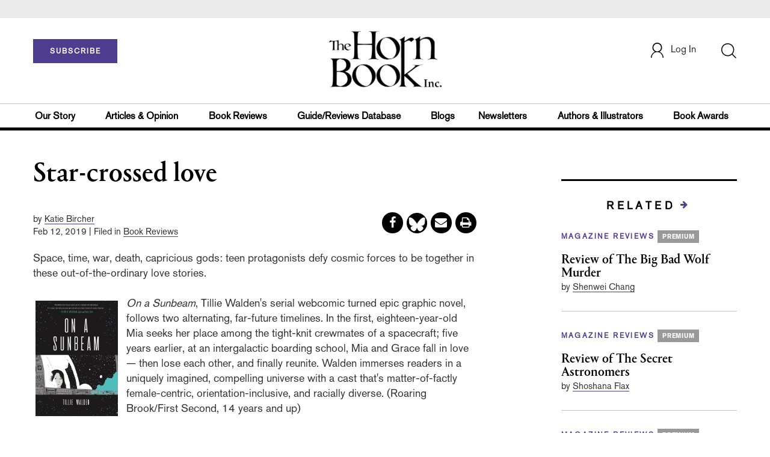

--- FILE ---
content_type: text/html;charset=UTF-8
request_url: https://www.hbook.com/?detailStory=star-crossed-love
body_size: 57826
content:



<!DOCTYPE html PUBLIC "-//W3C//DTD XHTML 1.0 Transitional//EN" "http://www.w3.org/TR/xhtml1/DTD/xhtml1-transitional.dtd">
<html xmlns="http://www.w3.org/1999/xhtml">
<head>
<!-- jQuery library -->
<script src="https://ajax.googleapis.com/ajax/libs/jquery/3.3.1/jquery.min.js"></script>
<script src="https://cdnjs.cloudflare.com/ajax/libs/jquery-cookie/1.4.1/jquery.cookie.min.js"></script>

<!--<script>
    function cookieBotCheck() {
        if ($.cookie('customerToken') == undefined) {
                document.write('<script id="Cookiebot" src="https:\/\/consent.cookiebot.com\/uc.js" data-cbid="1f57b87a-b8c9-40f9-97b5-5c1e89c68830" data-blockingmode="auto" type="text\/javascript"><\/script>');
         }
    }
    cookieBotCheck();
</script>-->

<script src="//cdn.blueconic.net/mediasource.js"></script>

<title>The Horn Book</title>
<meta name="description" content="The Horn Book Magazine and The Horn Book Guide are the most distinguished journals in the field of children’s and young adult literature and the core of our company. Founded in 1924 by Bertha Mahony to herald the best in children’s literature, more than eighty-five years later, we are still following her lead." />
	<meta name="keywords" content="childrens books, childrens literature, young adult books, book review, roger sutton, hornbook, horn book, horn book magazine, horn book guide, Boston Globe Horn Book Award, Horn Book at Simmons" />
<meta http-equiv="Content-Type" content="text/html; charset=utf-8" />
<meta name="viewport" content="width=device-width, initial-scale=1.0, maximum-scale=1.0, user-scalable=no">
<!-- Latest compiled and minified CSS -->
<link rel="stylesheet" type="text/css" href="/webfiles/1764063236935/css/bootstrap3.3.7.min.css"/>
<!-- <link rel="stylesheet" href="https://maxcdn.bootstrapcdn.com/bootstrap/3.3.7/css/bootstrap.min.css"> -->


<!-- Jquery pluging for Pagination -->
<script src="/webfiles/1764063236935/js/jquery.simplePagination.js" type="text/javascript"></script>
<!-- <script type="text/javascript" src="path_to/jquery.simplePagination.js"></script> -->

<!-- Latest compiled JavaScript -->
<script src="/webfiles/1764063236935/js/bootstrap3.3.7.min.js" type="text/javascript"></script>
<!-- <script src="https://maxcdn.bootstrapcdn.com/bootstrap/3.3.7/js/bootstrap.min.js"></script> -->

<!-- ReCAPTCHA plugin -->
<script src='https://www.google.com/recaptcha/api.js'></script>

<!-- fa fa Icons -->
<!-- <link rel="stylesheet" href="https://cdnjs.cloudflare.com/ajax/libs/font-awesome/4.7.0/css/font-awesome.min.css"> -->

<link href='https://fonts.googleapis.com/css?family=Open+Sans:400,300,600,700' rel='stylesheet' type='text/css'>
<link href='https://fonts.googleapis.com/css?family=Montserrat:400,700' rel='stylesheet' type='text/css'>
<!-- <link href="http://lj.libraryjournal.com/wp-content/themes/news/images/favicon.ico" rel="Shortcut Icon" type="image/x-icon" /> -->

<link rel="icon" href="/webfiles/1764063236935/images/favicon.ico"/>

<!-- <link rel="stylesheet" type="text/css" href="/webfiles/1764063236935/css/header.css"/> -->
<link rel="stylesheet" type="text/css" href="/webfiles/1764063236935/css/font-awesome.css"/>
<link rel="stylesheet" type="text/css" href="/webfiles/1764063236935/css/style.css"/>
<link rel="stylesheet" type="text/css" href="/webfiles/1764063236935/css/subscription.css"/>
<!-- <link rel="stylesheet" type="text/css" href="/webfiles/1764063236935/css/utilities.css"/> -->
<!-- <link rel="stylesheet" type="text/css" href="/webfiles/1764063236935/css/media.css"/> -->
<!-- <link rel="stylesheet" type="text/css" href="/webfiles/1764063236935/css/fonts.css"/> -->
<!-- <link rel="stylesheet" type="text/css" href="/webfiles/1764063236935/css/theme.css"/> -->

<!-- Google AutoComplete -->
<script type="text/javascript" src="https://maps.googleapis.com/maps/api/js?key=AIzaSyDAYf6UZFNhrkTYX5PKHPfwNssIduwBBCg&libraries=places";
"https://maps.googleapis.com/maps/api/js?key=AIzaSyDAYf6UZFNhrkTYX5PKHPfwNssIduwBBCg&callback=initMap" async defer></script>
<!-- End Google AutoComplete -->

<link rel="canonical" href="https://www.hbook.com/"/>

<script>
function myFunction() {
    var x = document.getElementById("myTopnav");
    if (x.className === "topnav") {
        x.className += " responsive";
    } else {
        x.className = "topnav";
    }
}
</script>

<!-- Global site tag (gtag.js) - Google Analytics -->

<script type="text/javascript">
var analyticsFileTypes = [''];
var analyticsSnippet = 'enabled';
var analyticsEventTracking = 'enabled';
</script>

<!-- New Google Tag Manager -->
<script>(function(w,d,s,l,i){w[l]=w[l]||[];w[l].push({'gtm.start':
new Date().getTime(),event:'gtm.js'});var f=d.getElementsByTagName(s)[0],
j=d.createElement(s),dl=l!='dataLayer'?'&l='+l:'';j.async=true;j.src=
'https://www.googletagmanager.com/gtm.js?id='+i+dl;f.parentNode.insertBefore(j,f);
})(window,document,'script','dataLayer','GTM-WPHJZTB');</script>
<!-- End Google Tag Manager -->

<script type="text/javascript">
function divSwap(div1,div2)
{
d1 = document.getElementById(div1);
d2 = document.getElementById(div2);
if( d2.style.display == "none" )
{
d1.style.display = "none";
d2.style.display = "block";
}
else
{
d1.style.display = "block";
d2.style.display = "none";
}
}

</script>

<script async="async" src="https://www.googletagservices.com/tag/js/gpt.js">
</script>

<script type='text/javascript'>
var googletag = googletag || {};
googletag.cmd = googletag.cmd || [];
</script>

<script type='text/javascript'>

var networkCode = 3245306;
var adUnit = 'hbook';
var slotName = "/" + networkCode + "/" + adUnit;
var pid = 'hbookhome';
var pgtype = 'homepage';
var theme = 'homepage';
function breakpointval(){
var width = window.innerWidth;
if(width<768){
   return "mobile";
}else if(width<993){
   return "tablet";
}else if(width>992){
   return "desktop";
}
}
function customerName(){
if ($.cookie('customerToken') != undefined) {
var customerDetails = JSON.parse($.cookie('customerData'));
return customerDetails.firstname;
}
}
var breakpoint = breakpointval();
var loggedin =(customerName())?"yes":"no";
googletag.cmd.push(function() {
var topMapping = googletag.sizeMapping().
addSize([768, 0], [728, 90]).
addSize([0, 0], [300, 50]).
build();
var hpmid2Mapping = googletag.sizeMapping().
addSize([768, 0], [728, 90]).
addSize([0, 0], [300, 250]).
build();
googletag.defineSlot(slotName, [[728, 90], [300, 50]], 'header_tag_desktop')
.defineSizeMapping(topMapping)
.addService(googletag.pubads())
.setTargeting("pos", "top");
googletag.defineSlot(slotName, [300, 250], 'homepage1')
.addService(googletag.pubads())
.setTargeting("pos", "mid1");
googletag.defineSlot(slotName, [[728, 90], [300, 250]], 'homepage2')
.defineSizeMapping(hpmid2Mapping)
.addService(googletag.pubads())
.setTargeting("pos", "mid2");
googletag.defineSlot(slotName, [1, 1], 'HB_Spotible1_1x1')
.addService(googletag.pubads())
.setTargeting("pos", "spotible");
googletag.pubads().setTargeting("pid",pid);
googletag.pubads().setTargeting("theme",theme);
googletag.pubads().setTargeting("pgtype",pgtype);
googletag.pubads().setTargeting("breakpoint",breakpoint);
googletag.pubads().setTargeting("loggedin",loggedin);
googletag.pubads().enableSingleRequest();
googletag.pubads().collapseEmptyDivs();
googletag.enableServices();
});
</script>


<script>
function userName() {
    if ($.cookie('customerToken') != undefined) {
        var customerDetails = JSON.parse($.cookie('customerData'));
        if(customerDetails.firstname == "Free")
            return "Free User";
        else
            return "loggedin"
    }
   }
var usertyp =(userName())?userName():"NotLogged";

window.dataLayer = window.dataLayer || [];
window.dataLayer.push({
    'dimensions':{

      'category': theme,  
      'user type': usertyp
    }
});
</script>


<script>/*<![CDATA[*/(function(w,a,b,d,s){w[a]=w[a]||{};w[a][b]=w[a][b]||{q:[],track:function(r,e,t){this.q.push({r:r,e:e,t:t||+new Date});}};var e=d.createElement(s);var f=d.getElementsByTagName(s)[0];e.async=1;e.src='//mediasource.actonservice.com/cdnr/63/acton/bn/tracker/10574';f.parentNode.insertBefore(e,f);})(window,'ActOn','Beacon',document,'script');ActOn.Beacon.track();/*]]>*/</script>

<meta name="google-site-verification" content="GINpffHmAfZPGwpGyHSIt6k2Eeg8Hk44abcaPHa4FsI" />
</head>

<body>

<!-- Google Tag Manager (noscript) -->
<noscript><iframe src="https://www.googletagmanager.com/ns.html?id=GTM-WPHJZTB"
height="0" width="0" style="display:none;visibility:hidden"></iframe></noscript>
<!-- End Google Tag Manager (noscript) -->


	<div class="col-md-12 pl_0 pr_0">
    <a name="top"></a>

		<div id="advertisement" class="advertisement adv-top bg-gray col-md-12 col-sm-12 col-xs-12 float-left hidden-print">
			<div id="header_tag_desktop">
                <script type='text/javascript'>
                    googletag.cmd.push(function() { googletag.display('header_tag_desktop'); });
                </script>

			</div>
		</div>

<!-- new header design in desktop view -->
<script src="/webfiles/1764063236935/js/header.js" type="text/javascript"></script>
<script type="text/javascript" id="hs-script-loader" async defer src="//js.hs-scripts.com/20468848.js?businessUnitId=415261"></script>
<script defer="" src="https://cdnjs.cloudflare.com/ajax/libs/imask/3.4.0/imask.min.js"></script>


<!-- IP Popup Start -->
<div class="modal fade" id="myModal" tabindex="-1" role="dialog" data-keyboard="false" aria-labelledby="exampleModalCenterTitle" aria-hidden="true">
  <div class="modal-dialog modal-dialog-centered" role="document">
    <div class="ip-met-pop-cont modal-content">
      <div class="modal-body">
        <button onclick="closeClick()" type="button" class="close" data-dismiss="modal" aria-label="Close">
          <span style="font-size:25px;" aria-hidden="true">&times;</span>
        </button>
        <h3 class="ip-met-pop-h3"></h3>
        <div class="ip-met-pop-anc-link-cont">
          <button onclick="loginClick()" type="button" class="ip-met-pop-anc-link">Login</button>
          <button onclick="closeClick()" type="button" class="ip-met-pop-anc-link" data-dismiss="modal">No thanks, take me to the website.</button>
        </div>
     </div>
    </div>
  </div>
</div>
<!-- IP Popup End -->

<!-- Login Access Popup Start -->
<div class="modal fade" id="loginConfirmModal" tabindex="-1" role="dialog" data-keyboard="false" aria-labelledby="exampleModalCenterTitle" aria-hidden="true">
  <div class="modal-dialog modal-dialog-centered" role="document">
    <div class="login-met-pop-cont modal-content">
      <div class="modal-body">
        <button onclick="procedToLoginClose()" type="button" class="close" data-dismiss="modal" aria-label="Close">
          <span style="font-size:25px;" aria-hidden="true">&times;</span>
        </button>
        <h3 class="login-met-pop-h3-header">You have exceeded your limit for simultaneous device logins.</h3>
        <h3 class="login-met-pop-h3">Your current subscription allows you to be actively logged in on up to three (3) devices simultaneously. Click on continue below to log out of other sessions and log in on this device.</h3>
        <div class="ip-met-pop-anc-link-cont">
          <button id="proced-to-login" type="button" class="ip-met-pop-anc-link" onclick="procedToLoginClick()" data-dismiss="modal">Continue</button>
          <button type="button" class="ip-met-pop-anc-link" data-dismiss="modal" onclick="procedToLoginClose()">Cancel</button>
        </div>
     </div>
    </div>
  </div>
</div>
<!-- Login Access Popup End -->

<!-- Gift Subscription Popup Start -->
<div class="modal fade" id="myGiftModal" tabindex="-1" role="dialog" data-keyboard="false" aria-labelledby="exampleModalCenterTitle" aria-hidden="true">
  <div class="modal-dialog modal-dialog-centered" role="document">
    <div class="gift-met-pop-cont modal-content">
      <div class="modal-body">
        <button onclick="giftPopupCloseClick()" type="button" class="close" data-dismiss="modal" aria-label="Close">
          <span style="font-size:25px;" aria-hidden="true">&times;</span>
        </button>
        <h3 id="gift-met-pop-h3" class="gift-met-pop-h3"></h3>
        <div class="gift-met-pop-anc-link-cont">
          <button onclick="giftPopupOKClick()" type="button" class="gift-met-pop-anc-link">OK</button>
        </div>
        <div class="display-none" id="gift-loader-space"><i class="fa fa-spinner fa-spin red" style="font-size:38px;margin-left: 45%;"></i></div>
     </div>
    </div>
  </div>
</div>
<!-- Gift Subscription Popup End -->

<div id="header" class="header container-fluid col-md-12 col-sm-12 col-xs-12 float-left pl_0 pr_0 hidden-xs">
    <div id="header-banner-multi-sub" class="header-banner-multi-sub"></div>

    <nav class="navbar navbar-default container mb_0">
      <div class="col-md-12 col-sm-12 col-xs-12 p_0">
        <div class="navbar-header col-md-3 col-sm-3 col-xs-12 mb_15 p_0">
          <a href="/page/subscribe/indv"><button id="subscribe-btn" class="btn btn-subscribe btn-red navbar-btn subscribe-btn-size" style="width:140px;">SUBSCRIBE</button><a>
	        <div id="open-url-btn" class="topic-type mb_10" style="display:none; margin-top:40px">
              <a class="theme-link fs_13" style="cursor: pointer">ACCESS DIGITIZED EDITION</a>
          </div>
          <div id="emags_link" class="topic-type mb_10" style="display:none; margin-top:40px">
              <a id="emags_link_click" class="theme-link fs_13" style="cursor: pointer">ACCESS DIGITIZED EDITION</a>
          </div>
        </div>
        <div class="col-md-6 col-sm-6 col-xs-12 text-align-center">
          <a id="homeId" onclick="readUrlCategory('home','homeId','home')";>
            <img class="LJ-image pointer" src="/webfiles/1764063236935/images/horn-book-logo.png" alt="Horn Book"/>
          </a>
        </div>
        <ul class="nav navbar-nav navbar-right col-md-3 col-sm-3 col-xs-12 mt_20">
          <!-- <li class="pull-right mt_5 tab-mt-20">
            <a class="tab-no-padding" href="/page/shopping-cart-page">
              <div id="cart">
                <img class="tab-w20" src="/webfiles/1764063236935/images/shopping-cart.png"/>
              </div>
              <span id="itemCount">0</span>
            </a>
          </li> -->
          <li class="pull-right mt_20 ml_30 search-bar">
            <a href="" class="search-icon p_0 tab-ml-10" data-toggle="collapse">
              <img id="btn" class="tab-w20" src="/webfiles/1764063236935/images/search.png"/>
              <div id="idd" class="display-none"></div>
            </a>
          </li>
	  <li id="usertempDetail" class="pull-right mt_20 ellipsis-user-name dropdown-hover display-none">
            <div class="usertempDetail pointer ml_20 tab-no-margin fs_16 tab-fs-14 customer-id">Free Access Account</div>
              <!-- After logged in user account nav popup-->
              <ul id="account-popup" class="dropdown-menu account-nav border-none">

                <li><a class="mb_10 mt_10 pointer" onclick="deleteAllCookies('/page/home')">Logout</a></li>
              </ul>
          </li>
          <li id="userDetail" class="pull-right mt_20 ellipsis-user-name dropdown">
           <div id="mydiv" class="userDetail pointer ml_20 tab-no-margin fs_16 tab-fs-14">
              
            </div>
              <!-- After logged in user account nav popup-->
              <ul id="account-popup" class="dropdown-menu account-nav border-none">
                <li><a class="mb_10 mt_10" href="/page/account-dashboard?id=ms" id="ms">My Subscriptions</a></li>
                <!-- <li><a class="mb_10 mt_10"href="/page/account-dashboard?id=ml" id="ml">My Library</a></li> -->
                <li><a class="mb_10 mt_10" href="/page/account-dashboard?id=mz" id="mz">My Library</a></li>
                <li><a class="mb_10 mt_10" href="/page/account-dashboard?id=mp" id="mp">My Profile</a></li>
                <li><a class="mb_10 mt_10 display-none" href="/page/account-dashboard?id=mi" id="mi">Manage Institution</a></li>
                <li><a class="mb_10 mt_10 pointer" onclick="deleteAllCookies('/page/home')">Logout</a></li>
              </ul> <!-- End After logged in user account nav popup -->

              <!-- Before log in user account nav popup -->
							<ul id="reg-popup" class="dropdown-menu dropdown-menu-login pb_20" role="menu">
		            <li>
									<div class="registration">
									    <div class="col-md-12 col-xs-12 p_0">
									      <form class="registration-form" id="login-form1" method="post" data-toggle="validator">

									        <div class="col-md-12 text-align-center pl_0 pr_0 pt_0">
									          <div class="highlight error-color display-none" id="login-error1">Invalid email or password. Try again.</div>
									        </div>

									        <div class="col-md-12 form-group required mb_0 pl_20 pr_20">
									          <label class="control-label">Email</label>
									          <input class="" type="email" id="loginEmail1" name="loginEmail" placeholder="Email" required>
									        </div>

									        <div class="col-md-12 form-group required mb_0 pl_20 pr_20">
									          <label class="control-label">Password</label>
									          <input type="password" id="loginPassword1" name="loginPassword" placeholder="Password" required>
									        </div>

                          <div class="col-md-12 form-group required mb_0 pl_20 pr_20 text-align-center" id="headerDropdownLoginLoader">

                          </div>

									        <div class="col-md-12 text-align-center pl_20 pr_20">
									          Forgot <a class="border-bottom-red text-decoration-none" href="/page/forgot-pass">password</a>?
									        </div>

									        <div class="col-md-12 align-center pl_20 pr_20">
									          <button type="submit" class="btn btn-default-red bold akzidenz-grotesk-regular" id="headerDropdownLoginButton">LOG IN</button>
									        </div>

													<div class="col-md-12 text-align-center align-center pl_20 pr_20 pb_0 fs_13">
									          Don't have a Horn Book Account?
									        </div>

									        <div class="col-md-12 text-align-center align-center pl_20 pr_20 pt_0">
									          <a class="border-bottom-red text-decoration-none" href="/page/register">Register Now</a>
									        </div>

									      </form>
									    </div>
									  </div>
								</li>
		          </ul>
              <!-- End Before log in user account nav popup -->
          </li>
        </ul>
      </div><!-- end col-md-12 col-sm-12 col-xs-12 -->
    </nav>

		<div class="hr_division_grey_light mb_0"></div>
		  <div class="topic-navigation">
		    <nav class="navbar-default mb_0 container">
		      <ul class="nav navbar-nav full-width pull-left header-section">
		        <li class="pl_0 nml-8">
		          <a id="ourstoryId" class="pl_0" href="/page/about-the-horn-book">Our Story</a>
		        </li>
		        <li>
		          <a id="articlesopinionId" onclick="readUrlCategory('articlesopinion','articlesopinionId','Articles & Opinion')";>Articles & Opinion</a>
		        </li>
		        <li>
		          <a id="bookreviewsId" onclick="readUrlCategory('bookreviews','bookreviewsId','Book Reviews')";>Book Reviews</a>
		        </li>
            <li>
		          <a id=guideUrl href="https://www.hornbookguide.com">Guide/Reviews Database</a>
		        </li>
            <li>
		          <a id="blogsId" onclick="readUrlCategory('blogs','blogsId','Blogs')";>Blogs</a>
		        </li>
            <li>
		          <a id="newslettersId" class="pl_0" href="/page/notes-from-the-horn-book-newsletter">Newsletters</a>
		        </li>
		        <li>
		          <a id="authorsillustratorsId" onclick="readUrlCategory('authorsillustrators','authorsillustratorsId','Authors & Illustrators')";>Authors & Illustrators</a>
		        </li>
            <li>
		          <a id="bookawardsId" onclick="readUrlCategory('bookawards','bookawardsId','Book Awards')";>Book Awards</a>
		        </li>
		      </ul>
		    </nav>
		  </div>
		<div class="hr_division mt_0 mb_0"></div>
    <form method="get" action="https://www.hbook.com/search" class="collapse search-form full-width">
      <div class="container-fluid p_0">
        <div class="p_0 search-bar-container col-md-12 col-sm-12">
          <div id="imaginary_container" class="col-md-offset-2 col-md-8 col-sm-12 mt_30">
            <div class="input-group stylish-input-group input-append">
                <input type="text" name="query" class="form-control search-box"  placeholder="Search" autofocus>
                <span class="input-group-addon">
                    <button type="submit">
                        <span class="glyphicon glyphicon-search"></span>
                    </button>
                </span>
            </div>
          </div>
        </div>
      </div>
    </form>
</div>

<!-- new header design in mobile view -->
<div id="header-mobile" class="header container-fluid col-md-12 col-sm-12 col-xs-12 float-left visible-xs">
	<nav class="navbar navbar-default container mb_0">
	    <!-- Brand and toggle get grouped for better mobile display -->
	    <div class="container">
	        <div class="navbar-header">
            <a id="sub-btn-mobi" href="/page/subscribe"><button class="btn btn-subscribe btn-red navbar-btn">SUBSCRIBE</button></a>
	            <button id="ChangeToggle" type="button" class="navbar-toggle" data-toggle="collapse" data-target="#navbarCollapse">
									<img id="navbar-hamburger" class="lines pt_0" src="/webfiles/1764063236935/images/menu.png"/>
					        <img id="navbar-close" class="cross pt_0 hidden" src="/webfiles/1764063236935/images/cross.png"/>
	            </button>
							<a id="mobileHomeId" onclick="readUrlCategory('home','mobileHomeId','home')";>
		            <img class="LJ-image pointer ml_30" src="/webfiles/1764063236935/images/horn-book-logo.png" alt="L J image"/>
		          </a>
							<a href="#" class="p_0 pull-right" data-toggle="collapse" data-target=".login-user">
                <img class="userLines" src="/webfiles/1764063236935/images/user.png"/>
              </a>
              <div class="collapse login-user">
                <div id="userDetail" class="mt_20 mb_20 dropdown">
                  <div class="userDetail pointer ml_15 mb_10">
                    <a href="/page/login" class="p_0 fs_16 dropdown-toggle" role="button" aria-expanded="false">Log In</a>
                  </div>
                  <!-- After logged in user account nav popup-->
                  <div class="display-none" id="mobileViewAccountList">
                    <ul class="display-none nav navbar-nav full-width pull-left no-margin">
                      <li><a href="/page/account-dashboard?id=ms" id="ms">My Subscriptions</a></li>
                      <li><a href="/page/account-dashboard?id=ml" id="ml">My Library</a></li>
                      <!-- <li><a href="#">My Saved Articles</a></li> -->
                      <li><a href="/page/account-dashboard?id=mp" id="mp">My Profile</a></li>
                      <li><a href="/page/account-dashboard?id=mi" id="mi" class="display-none">Manage Institution</a></li>
                      <li><a class="pointer" onclick="deleteAllCookies('/page/home')">Logout</a></li>
                    </ul>
                  </div>
                   <!-- End After logged in user account nav popup -->
                </div>
							</div>
					</div>
	        <!-- Collect the nav links, forms, and other content for toggling -->
	        <div class="collapse navbar-collapse" id="navbarCollapse">
              <form method="get" action="https://www.hbook.com/search" class="search-input" id="demo-2">
                <div id="imaginary_container">
                  <div class="input-group stylish-input-group input-append">
                      <input type="text" name="query" class="form-control search-box"  placeholder="Search" >
                      <span class="input-group-addon">
                          <button type="submit">
                              <span class="glyphicon glyphicon-search"></span>
                          </button>
                      </span>
                  </div>
                </div>
              </form>
	            <ul class="nav navbar-nav mt_70">
								<li>
									<a id="mobourstoryId" class="bold" href="/page/about-the-horn-book">Our Story</a>
								</li>
								<li>
									<a id="mobarticlesopinionId" class="bold" onclick="readUrlCategory('articlesopinion','mobarticlesopinionId','Articles & Opinion')";>Articles & Opinion</a>
                </li>
								<li>
									<a id="mobblogsId" class="bold" onclick="readUrlCategory('blogs','mobblogsId','Blogs')";>Blogs</a>
                </li>
                <li>
									<a id="mobNewslettersId" class="bold" onclick="readUrlCategory('newsletters','mobNewslettersId','Newsletters')";>Newsletters</a>
                </li>
								<li>
									<a id="mobbookreviewsId" class="bold" onclick="readUrlCategory('bookreviews','mobbookreviewsId','Book Reviews')";>Book Reviews</a>
                </li>
								<li>
									<a id="mobbookawardsId" class="bold" onclick="readUrlCategory('bookawards','mobbookawardsId','Book Awards')";>Book Awards</a>
                </li>
								<li>
									<a id="mobauthorsillustratorsId" class="bold" onclick="readUrlCategory('authorsillustrators','mobauthorsillustratorsId','Authors & Illustrators')";>Authors & Illustrators</a>
                </li>
                <li>
		              <a id=mobguideUrl class="bold" href="https://www.hornbookguide.com">Guide/Reviews Database</a>
		            </li>
                <!-- <li>
									<a id="mobCommunityId" class="bold" onclick="">Community</a>
                  <div class="col-xs-12 mb_10">
                    <div class="col-xs-6 p_0">
                        <p><a href="">Forums</a></p>
                        <p><a href="">Resources</a></p>
                    </div>
                    <div class="col-xs-6 pr_0">
                      <p><a href="">Member Benefits</a></p>
                    </div>
                    <div class="hr_division_grey_light"></div>
                  </div>
                </li> -->
                <li>
									<a id="mobAboutId" class="bold" href="/page/about-the-horn-book">About Horn Book</a>
                </li>
                <li>
                  <a class="bold" href="/page/data-privacy">Data Privacy</a>
                </li>
                <li>
									<a id="mobGetTouchId" class="bold" onclick="">Get in Touch</a>
                  <div class="col-xs-12 mb_10">
                    <div class="col-xs-6 p_0">
                        <p><a href="/page/subscribe">Subscriber Services</a></p>
                    </div>
                    <div class="col-xs-6 pr_0">
                      <p><a href="/page/contact">Contact Us</a></p>
                    </div>
                    <div class="hr_division_grey_light"></div>
                  </div>
                </li>
                <li>
                  <div class="col-xs-12 mb_10 text-align-center bold fs_18">
                    888-282-5852
                  </div>
                </li>
	            </ul>
	        </div>
	    </div>
	</nav>
<!--	<div class="topic-type mb_10 text-center">
                <a class="theme-link fs_13" href="https://msi.ipublishcentral.com" target="_blank">ACCESS DIGITIZED EDITION</a>
        </div>-->
        <div id="open-url-btn-mobi" class="topic-type mb_10" style="margin-top:40px; display:none; text-align:center;">
              <a class="theme-link fs_13" style="cursor: pointer">ACCESS DIGITIZED EDITION</a>
        </div>
<div class="hr_division_grey_light mb_0"></div>
</div>


<script type="text/javascript">
var btn =   $('#btn');
  var idd = $('#idd');
  var click = $('#open-url-btn');
  var clickMobi = $('#open-url-btn-mobi');

  if($.cookie('customerData') != undefined){
	  var cdata = JSON.parse($.cookie('customerData'));
	  var group_id = cdata.group_id;
	  if(group_id == 4){
		  $(".btn-subscribe").css("display","none");
	      //$('.topic-navigation').css("display","none");
	      $("#userDetail").css("display","none");
	      $("#usertempDetail").removeClass('display-none');
	  }
  }

  if($.cookie('customerToken') != undefined){
	  var ctoken = $.cookie('customerToken');
	  $('#guideUrl').attr('href','https://www.hornbookguide.com/?ctoken='+ctoken);
    $('#mobguideUrl').attr('href','https://www.hornbookguide.com/?ctoken='+ctoken);
  }

  btn.click(function() {
     idd.toggle(100, function() {
        // change the button text according to the state of the "#idd"
        if (idd.hasClass('display-none')) {
          btn.attr('src', "/webfiles/1764063236935/images/cross.png");
            $('.search-box').focus();
            idd.removeClass('display-none');
                } else {
          btn.attr('src', "/webfiles/1764063236935/images/search.png");
            idd.addClass('display-none');
         }
      });

    });

  click.click(function() {
    if ($.cookie('customerData') != undefined) {
		if(JSON.parse($.cookie('customerData')).email == 'comp@slj.com'){
			window.open('https://emagazines.com/account/viplogin/8f8e2898-3deb-4446-8cb3-7e38b5d824f1');
		}
		else if(JSON.parse($.cookie('customerData')).email == 'comp@libraryjournal.com'){
			window.open('https://emagazines.com/account/viplogin/16c51e95-24d1-4dd7-81a1-a75ceac454f6');
		}
    else if(JSON.parse($.cookie('customerData')).email == 'comp@hbook.com'){
			window.open('https://emagazines.com/account/viplogin/5eed711a-0362-4b22-84f8-f179ea22f1db');
		}
		else{
			var Url = APIBaseUrl + "customer/getEmagsLink/" + JSON.parse($.cookie('customerData')).email;
	        //var Url = APIBaseUrl + "customer/getImpelsysLink/" + "ajey.s@quantilus.com"
	        $.ajax({
	          url: Url,
	          type: 'GET',
	          contentType: 'application/json',
	          success: function(data, textStatus) {
	            const obj = JSON.parse(data)
	            if(obj['success'] == 1){
	              window.open(obj['url']);
	            }
	          },
	          error: function(request, textStatus, errorThrown) {
	            //document.getElementById("saveProfileId").innerHTML = '<div onclick="myProfileSave()" class="btn btn-default-red full-width bold akzidenz-grotesk-regular" >SAVE</div>';
	          }
	        });
		}
    }
  });

  clickMobi.click(function() {
    if ($.cookie('customerData') != undefined) {
		if(JSON.parse($.cookie('customerData')).email == 'comp@slj.com'){
			window.open('https://emagazines.com/account/viplogin/8f8e2898-3deb-4446-8cb3-7e38b5d824f1');
		}
		else if(JSON.parse($.cookie('customerData')).email == 'comp@libraryjournal.com'){
			window.open('https://emagazines.com/account/viplogin/16c51e95-24d1-4dd7-81a1-a75ceac454f6');
		}
    else if(JSON.parse($.cookie('customerData')).email == 'comp@hbook.com'){
			window.open('https://emagazines.com/account/viplogin/5eed711a-0362-4b22-84f8-f179ea22f1db');
		}
		else{
			var Url = APIBaseUrl + "customer/getEmagsLink/" + JSON.parse($.cookie('customerData')).email;
	        //var Url = APIBaseUrl + "customer/getImpelsysLink/" + "ajey.s@quantilus.com"
	        $.ajax({
	          url: Url,
	          type: 'GET',
	          contentType: 'application/json',
	          success: function(data, textStatus) {
	            const obj = JSON.parse(data)
	            if(obj['success'] == 1){
	              window.open(obj['url']);
	            }
	          },
	          error: function(request, textStatus, errorThrown) {
	            //document.getElementById("saveProfileId").innerHTML = '<div onclick="myProfileSave()" class="btn btn-default-red full-width bold akzidenz-grotesk-regular" >SAVE</div>';
	          }
	        });
		}
    }
  });

  $("#newsMoreToggle").click(function(){
      if($("#newsMoreToggleUl").hasClass('display-none')){
        $("#newsMoreToggleUl").removeClass('display-none');
      } else {
        $("#newsMoreToggleUl").addClass('display-none');
      }
  });
  $("#reviewMoreToggle").click(function(){
      if($("#reviewMoreToggleUl").hasClass('display-none')){
        $("#reviewMoreToggleUl").removeClass('display-none');
      } else {
        $("#reviewMoreToggleUl").addClass('display-none');
      }
  });
  $("#technologyMoreToggle").click(function(){
      if($("#technologyMoreToggleUl").hasClass('display-none')){
        $("#technologyMoreToggleUl").removeClass('display-none');
      } else {
        $("#technologyMoreToggleUl").addClass('display-none');
      }
  });
  $("#programsMoreToggle").click(function(){
      if($("#programsMoreToggleUl").hasClass('display-none')){
        $("#programsMoreToggleUl").removeClass('display-none');
      } else {
        $("#programsMoreToggleUl").addClass('display-none');
      }
  });
  $("#leadershipMoreToggle").click(function(){
      if($("#leadershipMoreToggleUl").hasClass('display-none')){
        $("#leadershipMoreToggleUl").removeClass('display-none');
      } else {
        $("#leadershipMoreToggleUl").addClass('display-none');
      }
  });
</script>

    <div class="container">

        <script type='text/javascript'>
            window.location.replace("https://www.hbook.com/story/star-crossed-love");
        </script>
</div>
          <div id="meternote">
              <div class = "gtm_half_ID"></div>
              <div class="col-md-12 col-xs-12 mt_20 mb_20 fs_20">
                <div class="col-md-12 col-sm-12 col-xs-12 mt_20 mb_10 fs_15 resp-no-margin">
                    <div class="col-md-6 col-sm-8 col-xs-12 meter-text">
                    </div>
                    <div class="col-md-3 col-sm-3 col-xs-12 fs_20 p_0">
                        <div class = "text-align-center float-left-resp">
                            <a class="meter-href" href="/page/subscribe">
                            <button type="submit" class="btn btn-subscribe-meter btn-white navbar-btn subscribe-btn-size resp-full-width" id="notiRedirect">SUBSCRIBE</button></a>
                            <h6 class="fs_13 mb_20 white">ALREADY A SUBSCRIBER? <a class="meter-login-utm meter-login white underline" href="/page/login">LOG IN</a></h6>
                        </div>
                    </div>
                </div>

              </div>
              <span class="meterNoteclose" style="cursor:pointer;">
                <i class="fa fa-chevron-down fa-2x mt_5 meter-login white"></i>
              </span>
          </div>
          <div id="smallmeternote">
            <div class = "gtm_small_ID"></div>
              <div class="container fs_20">
                <div class="col-md-8 col-sm-8 col-xs-12 fs_20 resp-no-margin text-align-center white">
                  <p class="fs_16 mt_20 mb_10 meter-small-num float-right-resp">
                  </p>
                </div>
                <div class="col-md-3 col-sm-3 col-xs-12 fs_20 text-align-center">
                  <a class="meter-href" href="/page/subscribe">
                    <button type="submit" class="btn btn-subscribe-meter btn-white navbar-btn subscribe-btn-size resp-full-width" id="notiRedirect">SUBSCRIBE</button></a>
                </div>
              </div>
              <span class="meterNoteopen display-none" style="cursor:pointer;">
                <i class="fa fa-chevron-up white fa-2x mt_5  meter-login"></i>
              </span>
          </div>
          <div id="freemeternote">
              <div class = "gtm_freehalf_ID"></div>
              <div class="col-md-12 col-xs-12 mt_20 mb_20 fs_20">
                <div class="col-md-12 col-sm-12 col-xs-12 mt_20 mb_10 fs_15 resp-no-margin">
                    <div class="col-md-6 col-sm-8 col-xs-12 meter-text mr_20">
                        <p>We are currently offering this content for free. Sign up now to activate your personal profile, where you can save articles for future viewing.</p>
                    </div>
                    <div class="col-md-3 col-sm-3 col-xs-12 fs_20 p_0">
                        <div class = "text-align-center float-left-resp">
                            <a class="meter-reg-href" href="/page/register">
                            <button type="submit" class="btn btn-subscribe-meter btn-white navbar-btn subscribe-btn-size resp-full-width" id="notiRedirect">CREATE AN ACCOUNT</button></a>
                            <h6 class="fs_13 mb_20 white">ALREADY A SUBSCRIBER? <a class="white meter-login-utm meter-login underline" href="/page/login">LOG IN</a></h6>
                        </div>
                    </div>
                </div>

              </div>
              <span class="meterNoteclose" style="cursor:pointer;">
                <i class="fa fa-chevron-down white fa-2x mt_5  meter-login"></i>
              </span>
          </div>
          <div id="privateMode" class="modal fade" data-backdrop="static" data-keyboard="false" style="overflow : auto;">
          <div class = "gtm_private_ID"></div>
           <div class="modal-dialog" style="top:8%;">
               <div class="modal-content">
                <div class="modal-body">
                    
                     <div class="text-align-center" style="border: 1px solid black;">
                        <div class="text-align-left">
                            <a class="meter-backHome" href="/page/home">
                                <button class="back-home-close bold">
                                    BACK TO HOMEPAGE
                                </button>
                            </a>
                        </div>
                        <h2 class="text-align-center bold">Thank you for visiting.</h2>
                        <div class="paywall-text">
                        <p>We’ve noticed you are using a private browser. To continue, please log in or create an account.</p>
                        </div>
                        <p><img  style="width: 80%;
                                        height: auto!important; margin-top:20px;" src="/webfiles/1764063236935/images/ljHardPaywall.jpg" alt="Hard paywall image"/></p>
                        <p><a class="meter-login-utm" href="/page/login"><button class="btn btn-subscribe btn-red navbar-btn subscribe-btn-size mt_5" style="width:195px;">LOG IN</button></a></p>
                        <p><a href="/page/register"><button class="btn btn-subscribe btn-red navbar-btn subscribe-btn-size mt_5" style="width:195px;">CREATE AN ACCOUNT</button></a></p>
                        <h6 class="mb_20 text-decoration-underline"><span class="bold"><a class="underline full-meter-href" href="/page/subscribe">SUBSCRIPTION OPTIONS</a></span></h6>
                     </div>
                     
                </div>
               </div>
            </div>
          </div>

          <div id="hardPaywallMode" class="modal fade" data-backdrop="static" data-keyboard="false" style="overflow : auto;">
            <div class = "gtm_hard_ID"></div>
           <div class="modal-dialog" style="top:8%;">
               <div class="modal-content">                    
                        
                <div class="modal-body">                  
                     <div class="text-align-center" style="border: 1px solid black;">
                        <div class="text-align-left">
                            <a class="meter-backHome" href="/page/home">
                                <button class="back-home-close bold">
                                    BACK TO HOMEPAGE
                                </button>
                            </a>
                        </div>
                        <div class="paywall-text">
                        </div>
                        <p><a class="full-meter-href" href="/page/subscribe"><button class="btn btn-subscribe btn-red mt_10 navbar-btn subscribe-btn-size" style="width:140px;">SUBSCRIBE</button></a></p>
                        <h6 class="fs_13 mb_20">Already a subscriber? <span class="bold"><a class="meter-login-utm underline" href="/page/login">Log In</a></span></h6>
                     </div>
                     
                </div>
               </div>
            </div>
          </div>
          <div id="hardPaywallReviewMode" class="modal fade" data-backdrop="static" data-keyboard="false" style="overflow : auto;">
           <div class = "gtm_reviewHard_ID" style="display:none;"></div>
           <div class="modal-dialog" style="top:8%;">
               <div class="modal-content">                    
                <div class="modal-body">                  
                     <div class="text-align-center" style="border: 1px solid black;">
                        <div class="text-align-left">
                            <a class="meter-backHome" href="/page/home">
                                <button class="back-home-close bold">
                                    BACK TO HOMEPAGE
                                </button>
                            </a>
                        </div>
                        <!--<div class="text-align-center bold"><h2 class="bold">Thank you for visiting.</h2></div>-->
			 <div class="text-align-center bold"><h2 class="bold">Back-to-School Sale – 40%1 off</h2></div>
                        <div class="paywall-text">
                        <p>Most <i>LJ</i> reviews are exclusive to subscribers.</p>
                        <p>As a subscriber, you'll receive unlimited access to all reviews dating back to 2010.</p>
                        <p><img  style="width: 80%;
                                        height: auto!important; margin-top:20px;" src="/webfiles/1764063236935/images/ljHardPaywall.jpg" alt="Hard paywall image"/></p>
                        <p>To access other site content, visit our <a class="meter-backHome" href="https://www.hbook.com/" style="text-decoration:underline;">homepage</a>.</p>
                        </div>
                        
                        <p><a class="full-meter-href" href="/page/subscribe"><button class="btn btn-subscribe btn-red mt_10 navbar-btn subscribe-btn-size" style="width:140px;">SUBSCRIBE</button></a></p>
                        <h6 class="fs_13 mb_20">Already a subscriber? <span class="bold"><a class="meter-login-utm underline" href="/page/login">Log In</a></span></h6>
                     </div>
                     
                </div>
               </div>
            </div>
          </div>
          <div id="meterExhaustMode" class="modal fade" data-backdrop="static" data-keyboard="false" style="overflow : auto;">
          <div class = "gtm_exhaust_ID"></div>
           <div class="modal-dialog" style="top:8%;">
               <div class="modal-content">                    
                        
                <div class="modal-body">                  
                     <div class="text-align-center" style="border: 1px solid black;">
                        <div class="text-align-left">
                            <a class="meter-backHome" href="/page/home">
                                <button class="back-home-close bold">
                                    BACK TO HOMEPAGE
                                </button>
                            </a>
                        </div>
                        <div class="paywall-text">
                        </div>
                        <p><a class="full-meter-href" href="/page/subscribe"><button class="btn btn-subscribe btn-red mt_10 navbar-btn subscribe-btn-size" style="width:140px;">SUBSCRIBE</button></a></p>
                        <h6 class="fs_13 mb_20">Already a subscriber? <span class="bold"><a class="meter-login-utm underline" href="/page/login">Log In</a></span></h6>
                     </div>
                     
                </div>
               </div>
            </div>
          </div>

	 </div>
	<div id="HB_Spotible1_1x1">
            <script type='text/javascript'>
                googletag.cmd.push(function() { googletag.display('HB_Spotible1_1x1'); });
            </script>
        </div>
<footer class="lj-footer display-block pull-left full-width hidden-print">

    <!-- <div class="hr_division"></div> -->

    <div class="footer" id="footer">
      <div class="container">
        <!-- Footer for Larger screen view Start-->
          <div class="laptop mt_30">
            <div class="col-md-2 col-sm-2 footer-block pl_0">
                  <!-- <h4 class="mt_0" style="color:white">Our Story</h4> -->
                  <ul class="footer links footer-text">
                    <li class="nav item pointer"><a href="/page/about-the-horn-book">About The Horn Book, Inc.</a></li>
                    <li class="nav item pointer"><a href="/page/contact">Masthead & Contact Information</a></li>
                    <li class="nav item pointer"><a href="/page/advertising">Advertising</a></li>
                  </ul>
                </div>



                <div class="col-md-2 col-sm-2 footer-block pl_0">
                  <!-- <h4 class="mt_0">Features & Opinion</h4> -->
                  <ul class="footer links footer-text">
                    <!-- <li class="nav item"><a href="?subpage=Nonfiction">Nonfiction</a></li> -->
                    <li class="nav item pointer"><a href="/page/subscribe/indv">Subscribe to The Horn Book</a></li>
                    <li class="nav item pointer"><a href="https://storeapi.libraryjournal.com/magento2-hb/customform/form.php?name=hb-customer-service" target="_blank">Customer Service</a></li>
		              </ul>

                                    </div>
                <div class="col-md-2 col-sm-2 footer-block pl_0">
                  <!-- <h4 class="mt_0">Blogs</h4> -->
                  <ul class="footer links footer-text">
                    <li class="nav item pointer"><a  href="?detailStory=submissions">Submissions</a></li>
                    <li class="nav item pointer"><a href="/page/employment">Employment</a></li>
                    <li class="nav item pointer"><a href="/page/diversity">Diversity</a></li>
                  </ul>
                </div>
                <div class="col-md-2 col-sm-2 footer-block pl_0">
                  <ul class="footer links footer-text">
                  <li class="nav item pointer"><a href="/page/data-privacy">Data Privacy</a></li>
                  <li class="nav item pointer"><a href="/page/terms-of-use">Terms of Use</a></li>
                  <li class="nav item pointer"><a href="/page/faqs">FAQs</a></li>
                </ul>
                </div>
                <div class="col-md-2 col-sm-2 footer-block pl_0">
                  <ul class="footer links footer-text allign">
                    <li class="nav item">
                      <a href="https://www.facebook.com/TheHornBook" target="_blank"><img class="mr_4 tab-w-30" src="/webfiles/1764063236935/images/fb.png"></a>
                      <a href="https://bsky.app/profile/thehornbook.bsky.social" target="_blank"><img class="mr_4 tab-w-30" src="/webfiles/1764063236935/images/BlueSky.png"></a>
                    </li>
                    <li class="nav item mt_20">
                      <a href="https://www.instagram.com/thehornbook/" target="_blank"><img class="mr_4 tab-w-30" src="/webfiles/1764063236935/images/insta.png"></a>
                      <a href="https://www.pinterest.com/thehornbook/" target="_blank"><img class="mr_4 tab-w-30" src="/webfiles/1764063236935/images/pin.png"></a>
                    </li>
                    <li class="nav item mt_20">
                      <a href="https://www.youtube.com/user/HornBookInc" target="_blank"><img class="tab-w-30 footer_youtube" src="/webfiles/1764063236935/images/youtube.png"></a>
                    </li>

                  </ul>
                </div>


            

          </div><!-- end laptop 1st section -->
        </div><!-- end 1st container  -->

        <hr class="footer-border-line mt_20 mb_20 hidden-xs">
          <div class="container footer-img hidden-xs">

              <div class="col-md-3 col-sm-3 col-xs-6 pl_0 width-20 text-align-left" style="border-right: 2px solid white">
                <a title="Media Source Incorporated" href="http://www.mediasourceinc.com/" target="_blank">
                  <img  src="/webfiles/1764063236935/images/MSI-Logo-bw_rev55k.png"/>
                </a>
              </div>
	      <div class="col-md-2 col-sm-2 col-xs-6 width-16 text-align-center">
                <a title="AKJ" href="https://www.akjeducation.com" target="_blank">
                  <img style="width:50px" src="/webfiles/1764063236935/images/akj1.png"/>
                </a>
              </div>


              <div class="col-md-2 col-sm-2 col-xs-6 width-16 text-align-center">
                <a title="The Horn Book" href="http://www.hbook.com/">
                  <img src="/webfiles/1764063236935/images/The_Horn_Booknew.png"/>
                </a>
              </div>
              <div class="col-md-3 col-sm-3 col-xs-4 width-16 text-align-center p_0">
                <a title="Junior Library Guild" href="https://www.juniorlibraryguild.com/" target="_blank">
                  <img src="/webfiles/1764063236935/images/JLGnew.png"/>
                </a>
              </div>

              <div class="col-md-2 col-sm-2 col-xs-4 width-16 text-align-center">
                <a id="homeFromFooter" href="http://www.libraryjournal.com/" target="_blank">
                  <img  src="/webfiles/1764063236935/images/LJ_Blacknew.png"/>
                </a>
              </div>

              <div class="col-md-2 col-sm-2 col-xs-4 width-16 text-align-center">
                <a title="School Library Journal" href="http://www.slj.com/" target="_blank">
                  <img src="/webfiles/1764063236935/images/SLJ-footer.png"/>
                </a>
              </div>



          </div><!-- end 2nd container  -->
          <hr class="footer-border-line mt_20 mb_20 hidden-xs">


          

          <div class="container hidden-xs mb_10">
            <div class="col-md-12 col-sm-12 pl_0 pr_0">
              <div class="col-md-6 col-sm-4 pl_0 gray">
                © 2024 The Horn Book, Inc. All rights reserved.
              </div>
              <div class="col-md-6 col-sm-8 footer-policy float-right pr_0">
                <ul class="pull-right">
                  <!-- <li class="nav"><a href="/page/Privacy-Policy">Privacy Policy</a></li> -->
                  <!-- <li class="nav"><a href="#">Copyright Notice</a></li> -->
                  <!-- <li class="nav"><a href="#">Shipping Policy</a></li>
                  <li class="nav"><a href="#">Refund Policy</a></li> -->
                </ul>
              </div>
            </div>
          </div>

        <!-- Footer for Larger screen view End-->

        <!-- Footer for Smaller screen view Start-->
        <div class="col-md-12 col-sm-12 col-xs-12 mb_20 tablet">
          <div class="col-xs-12 footer-block mt_30 mb_20">
            <ul class="footer links footer-text text-align-center">
                <li class="nav item">
                  <a href="https://www.facebook.com/TheHornBook"><img class="mr_20" src="/webfiles/1764063236935/images/fb.png"></a>
                  <a href="https://twitter.com/HornBook"><img class="mr_20" src="/webfiles/1764063236935/images/tw.png"></a>
                  <a href="https://www.instagram.com/thehornbook/"><img class="mr_20" src="/webfiles/1764063236935/images/insta.png"></a>
                  <a href="https://www.pinterest.com/thehornbook/"><img class="mr_20" src="/webfiles/1764063236935/images/pin.png"></a>
                  <a href="https://www.youtube.com/user/HornBookInc"><img class="tab-w-30 footer_youtube" src="/webfiles/1764063236935/images/youtube.png"></a>

                </li>
            </ul>
          </div>
          <hr class="footer-border-line mb_30">
          <div class="footer-img display-block full-width pull-left mb_30">
            <div class="col-xs-12 p_0">
              <div class="col-xs-6 text-align-left">
                <a title="Media Source Incorporated" href="http://www.mediasourceinc.com/" target="_blank">
                  <img src="/webfiles/1764063236935/images/MSI-Logo-bw_rev55k.png"/>
                </a>
              </div>

              <div class="col-xs-6 text-align-center">
                <a title="The Horn Book" href="http://www.hbook.com/">
                  <img class="full-width" src="/webfiles/1764063236935/images/The_Horn_Booknew.png"/>
                </a>
              </div>
            </div>

            <div class="col-xs-12 p_0">
              <div class="col-xs-6 text-align-left mt_30">
                <a id="homeFromFooter" href="https://www.libraryjournal.com" target="_blank">
                  <img width = "101px" src="/webfiles/1764063236935/images/LJ_Blacknew.png"/>
                </a>
              </div>

              <div class="col-xs-6 text-align-center mt_30">
                <a title="School Library Journal" href="https://www.slj.com" target="_blank">
                  <img width = "101px" src="/webfiles/1764063236935/images/SLJ-footer.png"/>
                </a>
              </div>
            </div>

            <div class="col-xs-12 p_0">
              <div class="col-xs-6 text-align-left mt_30">
                <a title="AKJ" href="https://www.akjeducation.com//" target="_blank">
                  <img width = "50px" src="/webfiles/1764063236935/images/akj1.png"/>
                </a>
              </div>

              <div class="col-xs-6 text-align-center mt_30">
                <a title="Junior Library Guild" href="https://www.juniorlibraryguild.com/" target="_blank">
                  <img width = "101px" src="/webfiles/1764063236935/images/JLGnew.png"/>
                </a>
              </div>
            </div>

            

          </div>
          <hr class="footer-border-line mb_30">
          <div class="col-md-12 col-xs-12 pl_0 pr_0">
            <div class="footer-policy pl_0 pr_0 fs_15">
                <!--<div class="text-align-center col-sm-4 col-xs-12 mb_15">
                  <a class="gray" href="/page/Privacy-Policy">Privacy Policy</a>
                </div>
                 <div class="text-align-center col-sm-4 col-xs-12 mb_20">
                  <a class="mr_15" href="#">Shipping Policy</a>
                  <a href="#">Refund Policy</a>
                </div>
                <div class="text-align-center col-sm-4 col-xs-12 mb_20">
                  <a class="mr_15" href="#">About LJ</a>
                  <a href="#">555-555-5555</a>
                </div> -->
                <!-- <div class="text-align-center col-xs-6">
                  <ul>
                    <li><a href="#">Privacy Policy</a></li>
                    <li><a href="#">Copyright Notice</a></li>
                  </ul>
                </div>
                <div class="text-align-center col-xs-6">
                  <ul>
                    <li><a href="#">Shipping Policy</a></li>
                    <li><a href="#">Refund Policy</a></li>
                  </ul>
                </div> -->
                <!-- <div class="text-align-center col-xs-6"></div>
                <div class="text-align-center col-xs-6"></div>
                <div class="text-align-center col-xs-6"></div> -->
            </div>
            <div class="col-md-6 col-xs-12 p_0 text-align-center mb_20 fs_15 gray">
              &copy; 2024 The Horn Book, Inc. All rights reserved.
            </div>
          </div>

        </div>
        <!-- Footer for Smaller screen view End-->

    </div>
</footer>

<script type='text/javascript'>
    function readUrlCategory(subpageVal, elementId, page) {
        var link = document.getElementById(elementId);
        if ("home" == page) {
            link.setAttribute("href", "?");
        } else {
            link.setAttribute("href", "/section/" + subpageVal);
        }
        // document.forms[0].submit();
    }
</script>
<script src="/webfiles/1764063236935/js/variable.js" type="text/javascript"></script>
<script src="/webfiles/1764063236935/js/analytics.js" type="text/javascript"></script>
<script src="/webfiles/1764063236935/js/session.js" type="text/javascript"></script>
<script src="/webfiles/1764063236935/js/main.js" type="text/javascript"></script>
<script src="/webfiles/1764063236935/js/smarten-text.js" type="text/javascript"></script>
<script src="/webfiles/1764063236935/js/private-mode.js" type="text/javascript"></script>
<script src="/webfiles/1764063236935/js/metering.js" type="text/javascript"></script>
<script src="/webfiles/1764063236935/js/validation.js" type="text/javascript"></script>
<script src="/webfiles/1764063236935/js/ecommerce.js" type="text/javascript"></script>
<script src="/webfiles/1764063236935/js/login.js" type="text/javascript"></script>
<script src="/webfiles/1764063236935/js/reset.js" type="text/javascript"></script>
<script src="/webfiles/1764063236935/js/topic-image.js" type="text/javascript"></script>
<script src="/webfiles/1764063236935/js/institutions.js" type="text/javascript"></script>

<!-- <script src="/webfiles/1764063236935/js/account-dashboard.js" type="text/javascript"></script> -->
</body>

</html>


--- FILE ---
content_type: text/html;charset=UTF-8
request_url: https://www.hbook.com/story/star-crossed-love
body_size: 155227
content:











<!DOCTYPE html PUBLIC "-//W3C//DTD XHTML 1.0 Transitional//EN" "http://www.w3.org/TR/xhtml1/DTD/xhtml1-transitional.dtd">
<html xmlns="http://www.w3.org/1999/xhtml">
<head>
<!-- jQuery library -->
<script src="https://ajax.googleapis.com/ajax/libs/jquery/3.3.1/jquery.min.js"></script>
<script src="https://cdnjs.cloudflare.com/ajax/libs/jquery-cookie/1.4.1/jquery.cookie.min.js"></script>

<!--<script>
    function cookieBotCheck() {
        if ($.cookie('customerToken') == undefined) {
                document.write('<script id="Cookiebot" src="https:\/\/consent.cookiebot.com\/uc.js" data-cbid="1f57b87a-b8c9-40f9-97b5-5c1e89c68830" data-blockingmode="auto" type="text\/javascript"><\/script>');
         }
    }
    cookieBotCheck();
</script>-->

<script src="//cdn.blueconic.net/mediasource.js"></script>

    <title>The Horn Book | Star-crossed love</title>
    <meta name="description" content="Space, time, war, death, capricious gods: teen protagonists defy cosmic forces to be together in these out-of-the-ordinary love stories." />
    <meta property="title" content="The Horn Book | Star-crossed love" />
    <meta property="author" content="Katie Bircher">

    <meta property="og:title" content="Star-crossed love" />
    <meta property="og:description" content="Space, time, war, death, capricious gods: teen protagonists defy cosmic forces to be together in these out-of-the-ordinary love stories." />
    <meta property="og:url" content="https://www.hbook.com/story/star-crossed-love"/>
    <meta property="og:category" content="Magazine Reviews, Using Books, Fiction, Magazine Reviews, Notes from the HornBook, Magazine Reviews"/>
    <meta property="og:image" content="https://s3.amazonaws.com/ArchiveImages/HB/2018/12/walden_on-a-sunbeam.jpg"/>
    <meta name="twitter:image" content="https://s3.amazonaws.com/ArchiveImages/HB/2018/12/walden_on-a-sunbeam.jpg" />
    <meta property="og:site_name" content="The Horn Book"/>
    
    <meta property="article:author" content="Katie Bircher">
    <meta property="publishDate" content="Feb 12, 2019" />
    <meta name="taxonomy" content="Magazine Reviews">
    <meta name="tags" content="fiction,high school,love stories,notes0219,YA">
    <meta property="og:type" content="Article" />
    <meta name="keywords" content="Magazine Reviews, Using Books, Fiction, Magazine Reviews, Notes from the HornBook, Magazine Reviews, fiction,high school,love stories,notes0219,YA, Library Journal, Junior Library Guild, jlg, library, librarian, books, collection development, reading categories, reading levels." />
<meta http-equiv="Content-Type" content="text/html; charset=utf-8" />
<meta name="viewport" content="width=device-width, initial-scale=1.0, maximum-scale=1.0, user-scalable=no">
<!-- Latest compiled and minified CSS -->
<link rel="stylesheet" type="text/css" href="/webfiles/1764063236935/css/bootstrap3.3.7.min.css"/>
<!-- <link rel="stylesheet" href="https://maxcdn.bootstrapcdn.com/bootstrap/3.3.7/css/bootstrap.min.css"> -->


<!-- Jquery pluging for Pagination -->
<script src="/webfiles/1764063236935/js/jquery.simplePagination.js" type="text/javascript"></script>
<!-- <script type="text/javascript" src="path_to/jquery.simplePagination.js"></script> -->

<!-- Latest compiled JavaScript -->
<script src="/webfiles/1764063236935/js/bootstrap3.3.7.min.js" type="text/javascript"></script>
<!-- <script src="https://maxcdn.bootstrapcdn.com/bootstrap/3.3.7/js/bootstrap.min.js"></script> -->

<!-- ReCAPTCHA plugin -->
<script src='https://www.google.com/recaptcha/api.js'></script>

<!-- fa fa Icons -->
<!-- <link rel="stylesheet" href="https://cdnjs.cloudflare.com/ajax/libs/font-awesome/4.7.0/css/font-awesome.min.css"> -->

<link href='https://fonts.googleapis.com/css?family=Open+Sans:400,300,600,700' rel='stylesheet' type='text/css'>
<link href='https://fonts.googleapis.com/css?family=Montserrat:400,700' rel='stylesheet' type='text/css'>
<!-- <link href="http://lj.libraryjournal.com/wp-content/themes/news/images/favicon.ico" rel="Shortcut Icon" type="image/x-icon" /> -->

<link rel="icon" href="/webfiles/1764063236935/images/favicon.ico"/>

<!-- <link rel="stylesheet" type="text/css" href="/webfiles/1764063236935/css/header.css"/> -->
<link rel="stylesheet" type="text/css" href="/webfiles/1764063236935/css/font-awesome.css"/>
<link rel="stylesheet" type="text/css" href="/webfiles/1764063236935/css/style.css"/>
<link rel="stylesheet" type="text/css" href="/webfiles/1764063236935/css/subscription.css"/>
<!-- <link rel="stylesheet" type="text/css" href="/webfiles/1764063236935/css/utilities.css"/> -->
<!-- <link rel="stylesheet" type="text/css" href="/webfiles/1764063236935/css/media.css"/> -->
<!-- <link rel="stylesheet" type="text/css" href="/webfiles/1764063236935/css/fonts.css"/> -->
<!-- <link rel="stylesheet" type="text/css" href="/webfiles/1764063236935/css/theme.css"/> -->

<!-- Google AutoComplete -->
<script type="text/javascript" src="https://maps.googleapis.com/maps/api/js?key=AIzaSyDAYf6UZFNhrkTYX5PKHPfwNssIduwBBCg&libraries=places";
"https://maps.googleapis.com/maps/api/js?key=AIzaSyDAYf6UZFNhrkTYX5PKHPfwNssIduwBBCg&callback=initMap" async defer></script>
<!-- End Google AutoComplete -->

<link rel="canonical" href="https://www.hbook.com/story/star-crossed-love"/>

<script>
function myFunction() {
    var x = document.getElementById("myTopnav");
    if (x.className === "topnav") {
        x.className += " responsive";
    } else {
        x.className = "topnav";
    }
}
</script>

<!-- Global site tag (gtag.js) - Google Analytics -->

<script type="text/javascript">
var analyticsFileTypes = [''];
var analyticsSnippet = 'enabled';
var analyticsEventTracking = 'enabled';
</script>

<!-- New Google Tag Manager -->
<script>(function(w,d,s,l,i){w[l]=w[l]||[];w[l].push({'gtm.start':
new Date().getTime(),event:'gtm.js'});var f=d.getElementsByTagName(s)[0],
j=d.createElement(s),dl=l!='dataLayer'?'&l='+l:'';j.async=true;j.src=
'https://www.googletagmanager.com/gtm.js?id='+i+dl;f.parentNode.insertBefore(j,f);
})(window,document,'script','dataLayer','GTM-WPHJZTB');</script>
<!-- End Google Tag Manager -->

<script type="text/javascript">
function divSwap(div1,div2)
{
d1 = document.getElementById(div1);
d2 = document.getElementById(div2);
if( d2.style.display == "none" )
{
d1.style.display = "none";
d2.style.display = "block";
}
else
{
d1.style.display = "block";
d2.style.display = "none";
}
}

</script>

<script async="async" src="https://www.googletagservices.com/tag/js/gpt.js">
</script>

<script type='text/javascript'>
var googletag = googletag || {};
googletag.cmd = googletag.cmd || [];
</script>

<script type='text/javascript'>

var networkCode = 3245306;
var adUnit = 'hbook';
var slotName = "/" + networkCode + "/" + adUnit;
var theme;
theme = 'bookreviews,magazinereviews,usingbooks,fiction,articlesopinion,newsletters,notesfromthehornbook';
function breakpointval(){
var width = window.innerWidth;
if(width<768){
   return "mobile";
}else if(width<993){
   return "tablet";
}else if(width>992){
   return "desktop";
}
}
var breakpoint = breakpointval();
var pid = 'star-crossed-love';
var pgtype = 'article-detail';
function customerName(){
if ($.cookie('customerToken') != undefined) {
var customerDetails = JSON.parse($.cookie('customerData'));
return customerDetails.firstname;
}
}
var loggedin =(customerName())?"yes":"no";
var newsletter = '';
var test = '';


googletag.cmd.push(function() {


var topMapping = googletag.sizeMapping().
addSize([768, 0], [728, 90]).
addSize([0, 0], [300, 50]).
build();
var hpmid2Mapping = googletag.sizeMapping().
addSize([768, 0], [728, 90]).
addSize([0, 0], [300, 250]).
build();

//Header Slots
googletag.defineSlot(slotName, [[728, 90], [300, 50]], 'header_tag_desktop')
.defineSizeMapping(topMapping)
.addService(googletag.pubads())
.setTargeting("pos", "top");
googletag.defineSlot(slotName, [300, 250], 'articledetail1_300x250')
.addService(googletag.pubads())
.setTargeting("pos", "mid1");
googletag.defineSlot(slotName, [300, 250], 'articledetail2_300x250')
.addService(googletag.pubads())
.setTargeting("pos", "mid2");
googletag.defineSlot(slotName, [[728, 90], [300, 250]], 'articledetail3_728x90')
.defineSizeMapping(hpmid2Mapping)
.addService(googletag.pubads())
.setTargeting("pos", "mid3");
googletag.defineSlot(slotName, [1, 1], 'HB_Spotible1_1x1')
.addService(googletag.pubads())
.setTargeting("pos", "spotible");
googletag.pubads().setTargeting("theme",theme);
googletag.pubads().setTargeting("pid",pid);
googletag.pubads().setTargeting("pgtype",pgtype);
googletag.pubads().setTargeting("breakpoint",breakpoint);
googletag.pubads().setTargeting("loggedin",loggedin);
googletag.pubads().setTargeting("newsletter",newsletter);
googletag.pubads().setTargeting("test",test);
googletag.pubads().enableSingleRequest();
googletag.pubads().collapseEmptyDivs();
googletag.enableServices();
});
</script>



<script>
function userName() {
    if ($.cookie('customerToken') != undefined) {
        var customerDetails = JSON.parse($.cookie('customerData'));
        if(customerDetails.firstname == "Free")
            return "Free User";
        else
            return "loggedin"
    }
   }
var usertyp =(userName())?userName():"NotLogged";

window.dataLayer = window.dataLayer || [];
window.dataLayer.push({
    'dimensions':{
      'author': 'Katie Bircher',
      'category': theme,  
      'user type': usertyp
    }
});
</script>


<script>/*<![CDATA[*/(function(w,a,b,d,s){w[a]=w[a]||{};w[a][b]=w[a][b]||{q:[],track:function(r,e,t){this.q.push({r:r,e:e,t:t||+new Date});}};var e=d.createElement(s);var f=d.getElementsByTagName(s)[0];e.async=1;e.src='//mediasource.actonservice.com/cdnr/63/acton/bn/tracker/10574';f.parentNode.insertBefore(e,f);})(window,'ActOn','Beacon',document,'script');ActOn.Beacon.track();/*]]>*/</script>

<meta name="google-site-verification" content="GINpffHmAfZPGwpGyHSIt6k2Eeg8Hk44abcaPHa4FsI" />
</head>

<body>

<!-- Google Tag Manager (noscript) -->
<noscript><iframe src="https://www.googletagmanager.com/ns.html?id=GTM-WPHJZTB"
height="0" width="0" style="display:none;visibility:hidden"></iframe></noscript>
<!-- End Google Tag Manager (noscript) -->


	<div class="col-md-12 pl_0 pr_0">
    <a name="top"></a>

		<div id="advertisement" class="advertisement adv-top bg-gray col-md-12 col-sm-12 col-xs-12 float-left hidden-print">
			<div id="header_tag_desktop">
                <script type='text/javascript'>
                    googletag.cmd.push(function() { googletag.display('header_tag_desktop'); });
                </script>

			</div>
		</div>

<!-- new header design in desktop view -->
<script src="/webfiles/1764063236935/js/header.js" type="text/javascript"></script>
<script type="text/javascript" id="hs-script-loader" async defer src="//js.hs-scripts.com/20468848.js?businessUnitId=415261"></script>
<script defer="" src="https://cdnjs.cloudflare.com/ajax/libs/imask/3.4.0/imask.min.js"></script>


<!-- IP Popup Start -->
<div class="modal fade" id="myModal" tabindex="-1" role="dialog" data-keyboard="false" aria-labelledby="exampleModalCenterTitle" aria-hidden="true">
  <div class="modal-dialog modal-dialog-centered" role="document">
    <div class="ip-met-pop-cont modal-content">
      <div class="modal-body">
        <button onclick="closeClick()" type="button" class="close" data-dismiss="modal" aria-label="Close">
          <span style="font-size:25px;" aria-hidden="true">&times;</span>
        </button>
        <h3 class="ip-met-pop-h3"></h3>
        <div class="ip-met-pop-anc-link-cont">
          <button onclick="loginClick()" type="button" class="ip-met-pop-anc-link">Login</button>
          <button onclick="closeClick()" type="button" class="ip-met-pop-anc-link" data-dismiss="modal">No thanks, take me to the website.</button>
        </div>
     </div>
    </div>
  </div>
</div>
<!-- IP Popup End -->

<!-- Login Access Popup Start -->
<div class="modal fade" id="loginConfirmModal" tabindex="-1" role="dialog" data-keyboard="false" aria-labelledby="exampleModalCenterTitle" aria-hidden="true">
  <div class="modal-dialog modal-dialog-centered" role="document">
    <div class="login-met-pop-cont modal-content">
      <div class="modal-body">
        <button onclick="procedToLoginClose()" type="button" class="close" data-dismiss="modal" aria-label="Close">
          <span style="font-size:25px;" aria-hidden="true">&times;</span>
        </button>
        <h3 class="login-met-pop-h3-header">You have exceeded your limit for simultaneous device logins.</h3>
        <h3 class="login-met-pop-h3">Your current subscription allows you to be actively logged in on up to three (3) devices simultaneously. Click on continue below to log out of other sessions and log in on this device.</h3>
        <div class="ip-met-pop-anc-link-cont">
          <button id="proced-to-login" type="button" class="ip-met-pop-anc-link" onclick="procedToLoginClick()" data-dismiss="modal">Continue</button>
          <button type="button" class="ip-met-pop-anc-link" data-dismiss="modal" onclick="procedToLoginClose()">Cancel</button>
        </div>
     </div>
    </div>
  </div>
</div>
<!-- Login Access Popup End -->

<!-- Gift Subscription Popup Start -->
<div class="modal fade" id="myGiftModal" tabindex="-1" role="dialog" data-keyboard="false" aria-labelledby="exampleModalCenterTitle" aria-hidden="true">
  <div class="modal-dialog modal-dialog-centered" role="document">
    <div class="gift-met-pop-cont modal-content">
      <div class="modal-body">
        <button onclick="giftPopupCloseClick()" type="button" class="close" data-dismiss="modal" aria-label="Close">
          <span style="font-size:25px;" aria-hidden="true">&times;</span>
        </button>
        <h3 id="gift-met-pop-h3" class="gift-met-pop-h3"></h3>
        <div class="gift-met-pop-anc-link-cont">
          <button onclick="giftPopupOKClick()" type="button" class="gift-met-pop-anc-link">OK</button>
        </div>
        <div class="display-none" id="gift-loader-space"><i class="fa fa-spinner fa-spin red" style="font-size:38px;margin-left: 45%;"></i></div>
     </div>
    </div>
  </div>
</div>
<!-- Gift Subscription Popup End -->

<div id="header" class="header container-fluid col-md-12 col-sm-12 col-xs-12 float-left pl_0 pr_0 hidden-xs">
    <div id="header-banner-multi-sub" class="header-banner-multi-sub"></div>

    <nav class="navbar navbar-default container mb_0">
      <div class="col-md-12 col-sm-12 col-xs-12 p_0">
        <div class="navbar-header col-md-3 col-sm-3 col-xs-12 mb_15 p_0">
          <a href="/page/subscribe/indv"><button id="subscribe-btn" class="btn btn-subscribe btn-red navbar-btn subscribe-btn-size" style="width:140px;">SUBSCRIBE</button><a>
	        <div id="open-url-btn" class="topic-type mb_10" style="display:none; margin-top:40px">
              <a class="theme-link fs_13" style="cursor: pointer">ACCESS DIGITIZED EDITION</a>
          </div>
          <div id="emags_link" class="topic-type mb_10" style="display:none; margin-top:40px">
              <a id="emags_link_click" class="theme-link fs_13" style="cursor: pointer">ACCESS DIGITIZED EDITION</a>
          </div>
        </div>
        <div class="col-md-6 col-sm-6 col-xs-12 text-align-center">
          <a id="homeId" onclick="readUrlCategory('home','homeId','home')";>
            <img class="LJ-image pointer" src="/webfiles/1764063236935/images/horn-book-logo.png" alt="Horn Book"/>
          </a>
        </div>
        <ul class="nav navbar-nav navbar-right col-md-3 col-sm-3 col-xs-12 mt_20">
          <!-- <li class="pull-right mt_5 tab-mt-20">
            <a class="tab-no-padding" href="/page/shopping-cart-page">
              <div id="cart">
                <img class="tab-w20" src="/webfiles/1764063236935/images/shopping-cart.png"/>
              </div>
              <span id="itemCount">0</span>
            </a>
          </li> -->
          <li class="pull-right mt_20 ml_30 search-bar">
            <a href="" class="search-icon p_0 tab-ml-10" data-toggle="collapse">
              <img id="btn" class="tab-w20" src="/webfiles/1764063236935/images/search.png"/>
              <div id="idd" class="display-none"></div>
            </a>
          </li>
	  <li id="usertempDetail" class="pull-right mt_20 ellipsis-user-name dropdown-hover display-none">
            <div class="usertempDetail pointer ml_20 tab-no-margin fs_16 tab-fs-14 customer-id">Free Access Account</div>
              <!-- After logged in user account nav popup-->
              <ul id="account-popup" class="dropdown-menu account-nav border-none">

                <li><a class="mb_10 mt_10 pointer" onclick="deleteAllCookies('/page/home')">Logout</a></li>
              </ul>
          </li>
          <li id="userDetail" class="pull-right mt_20 ellipsis-user-name dropdown">
           <div id="mydiv" class="userDetail pointer ml_20 tab-no-margin fs_16 tab-fs-14">
              
            </div>
              <!-- After logged in user account nav popup-->
              <ul id="account-popup" class="dropdown-menu account-nav border-none">
                <li><a class="mb_10 mt_10" href="/page/account-dashboard?id=ms" id="ms">My Subscriptions</a></li>
                <!-- <li><a class="mb_10 mt_10"href="/page/account-dashboard?id=ml" id="ml">My Library</a></li> -->
                <li><a class="mb_10 mt_10" href="/page/account-dashboard?id=mz" id="mz">My Library</a></li>
                <li><a class="mb_10 mt_10" href="/page/account-dashboard?id=mp" id="mp">My Profile</a></li>
                <li><a class="mb_10 mt_10 display-none" href="/page/account-dashboard?id=mi" id="mi">Manage Institution</a></li>
                <li><a class="mb_10 mt_10 pointer" onclick="deleteAllCookies('/page/home')">Logout</a></li>
              </ul> <!-- End After logged in user account nav popup -->

              <!-- Before log in user account nav popup -->
							<ul id="reg-popup" class="dropdown-menu dropdown-menu-login pb_20" role="menu">
		            <li>
									<div class="registration">
									    <div class="col-md-12 col-xs-12 p_0">
									      <form class="registration-form" id="login-form1" method="post" data-toggle="validator">

									        <div class="col-md-12 text-align-center pl_0 pr_0 pt_0">
									          <div class="highlight error-color display-none" id="login-error1">Invalid email or password. Try again.</div>
									        </div>

									        <div class="col-md-12 form-group required mb_0 pl_20 pr_20">
									          <label class="control-label">Email</label>
									          <input class="" type="email" id="loginEmail1" name="loginEmail" placeholder="Email" required>
									        </div>

									        <div class="col-md-12 form-group required mb_0 pl_20 pr_20">
									          <label class="control-label">Password</label>
									          <input type="password" id="loginPassword1" name="loginPassword" placeholder="Password" required>
									        </div>

                          <div class="col-md-12 form-group required mb_0 pl_20 pr_20 text-align-center" id="headerDropdownLoginLoader">

                          </div>

									        <div class="col-md-12 text-align-center pl_20 pr_20">
									          Forgot <a class="border-bottom-red text-decoration-none" href="/page/forgot-pass">password</a>?
									        </div>

									        <div class="col-md-12 align-center pl_20 pr_20">
									          <button type="submit" class="btn btn-default-red bold akzidenz-grotesk-regular" id="headerDropdownLoginButton">LOG IN</button>
									        </div>

													<div class="col-md-12 text-align-center align-center pl_20 pr_20 pb_0 fs_13">
									          Don't have a Horn Book Account?
									        </div>

									        <div class="col-md-12 text-align-center align-center pl_20 pr_20 pt_0">
									          <a class="border-bottom-red text-decoration-none" href="/page/register">Register Now</a>
									        </div>

									      </form>
									    </div>
									  </div>
								</li>
		          </ul>
              <!-- End Before log in user account nav popup -->
          </li>
        </ul>
      </div><!-- end col-md-12 col-sm-12 col-xs-12 -->
    </nav>

		<div class="hr_division_grey_light mb_0"></div>
		  <div class="topic-navigation">
		    <nav class="navbar-default mb_0 container">
		      <ul class="nav navbar-nav full-width pull-left header-section">
		        <li class="pl_0 nml-8">
		          <a id="ourstoryId" class="pl_0" href="/page/about-the-horn-book">Our Story</a>
		        </li>
		        <li>
		          <a id="articlesopinionId" onclick="readUrlCategory('articlesopinion','articlesopinionId','Articles & Opinion')";>Articles & Opinion</a>
		        </li>
		        <li>
		          <a id="bookreviewsId" onclick="readUrlCategory('bookreviews','bookreviewsId','Book Reviews')";>Book Reviews</a>
		        </li>
            <li>
		          <a id=guideUrl href="https://www.hornbookguide.com">Guide/Reviews Database</a>
		        </li>
            <li>
		          <a id="blogsId" onclick="readUrlCategory('blogs','blogsId','Blogs')";>Blogs</a>
		        </li>
            <li>
		          <a id="newslettersId" class="pl_0" href="/page/notes-from-the-horn-book-newsletter">Newsletters</a>
		        </li>
		        <li>
		          <a id="authorsillustratorsId" onclick="readUrlCategory('authorsillustrators','authorsillustratorsId','Authors & Illustrators')";>Authors & Illustrators</a>
		        </li>
            <li>
		          <a id="bookawardsId" onclick="readUrlCategory('bookawards','bookawardsId','Book Awards')";>Book Awards</a>
		        </li>
		      </ul>
		    </nav>
		  </div>
		<div class="hr_division mt_0 mb_0"></div>
    <form method="get" action="https://www.hbook.com/search" class="collapse search-form full-width">
      <div class="container-fluid p_0">
        <div class="p_0 search-bar-container col-md-12 col-sm-12">
          <div id="imaginary_container" class="col-md-offset-2 col-md-8 col-sm-12 mt_30">
            <div class="input-group stylish-input-group input-append">
                <input type="text" name="query" class="form-control search-box"  placeholder="Search" autofocus>
                <span class="input-group-addon">
                    <button type="submit">
                        <span class="glyphicon glyphicon-search"></span>
                    </button>
                </span>
            </div>
          </div>
        </div>
      </div>
    </form>
</div>

<!-- new header design in mobile view -->
<div id="header-mobile" class="header container-fluid col-md-12 col-sm-12 col-xs-12 float-left visible-xs">
	<nav class="navbar navbar-default container mb_0">
	    <!-- Brand and toggle get grouped for better mobile display -->
	    <div class="container">
	        <div class="navbar-header">
            <a id="sub-btn-mobi" href="/page/subscribe"><button class="btn btn-subscribe btn-red navbar-btn">SUBSCRIBE</button></a>
	            <button id="ChangeToggle" type="button" class="navbar-toggle" data-toggle="collapse" data-target="#navbarCollapse">
									<img id="navbar-hamburger" class="lines pt_0" src="/webfiles/1764063236935/images/menu.png"/>
					        <img id="navbar-close" class="cross pt_0 hidden" src="/webfiles/1764063236935/images/cross.png"/>
	            </button>
							<a id="mobileHomeId" onclick="readUrlCategory('home','mobileHomeId','home')";>
		            <img class="LJ-image pointer ml_30" src="/webfiles/1764063236935/images/horn-book-logo.png" alt="L J image"/>
		          </a>
							<a href="#" class="p_0 pull-right" data-toggle="collapse" data-target=".login-user">
                <img class="userLines" src="/webfiles/1764063236935/images/user.png"/>
              </a>
              <div class="collapse login-user">
                <div id="userDetail" class="mt_20 mb_20 dropdown">
                  <div class="userDetail pointer ml_15 mb_10">
                    <a href="/page/login" class="p_0 fs_16 dropdown-toggle" role="button" aria-expanded="false">Log In</a>
                  </div>
                  <!-- After logged in user account nav popup-->
                  <div class="display-none" id="mobileViewAccountList">
                    <ul class="display-none nav navbar-nav full-width pull-left no-margin">
                      <li><a href="/page/account-dashboard?id=ms" id="ms">My Subscriptions</a></li>
                      <li><a href="/page/account-dashboard?id=ml" id="ml">My Library</a></li>
                      <!-- <li><a href="#">My Saved Articles</a></li> -->
                      <li><a href="/page/account-dashboard?id=mp" id="mp">My Profile</a></li>
                      <li><a href="/page/account-dashboard?id=mi" id="mi" class="display-none">Manage Institution</a></li>
                      <li><a class="pointer" onclick="deleteAllCookies('/page/home')">Logout</a></li>
                    </ul>
                  </div>
                   <!-- End After logged in user account nav popup -->
                </div>
							</div>
					</div>
	        <!-- Collect the nav links, forms, and other content for toggling -->
	        <div class="collapse navbar-collapse" id="navbarCollapse">
              <form method="get" action="https://www.hbook.com/search" class="search-input" id="demo-2">
                <div id="imaginary_container">
                  <div class="input-group stylish-input-group input-append">
                      <input type="text" name="query" class="form-control search-box"  placeholder="Search" >
                      <span class="input-group-addon">
                          <button type="submit">
                              <span class="glyphicon glyphicon-search"></span>
                          </button>
                      </span>
                  </div>
                </div>
              </form>
	            <ul class="nav navbar-nav mt_70">
								<li>
									<a id="mobourstoryId" class="bold" href="/page/about-the-horn-book">Our Story</a>
								</li>
								<li>
									<a id="mobarticlesopinionId" class="bold" onclick="readUrlCategory('articlesopinion','mobarticlesopinionId','Articles & Opinion')";>Articles & Opinion</a>
                </li>
								<li>
									<a id="mobblogsId" class="bold" onclick="readUrlCategory('blogs','mobblogsId','Blogs')";>Blogs</a>
                </li>
                <li>
									<a id="mobNewslettersId" class="bold" onclick="readUrlCategory('newsletters','mobNewslettersId','Newsletters')";>Newsletters</a>
                </li>
								<li>
									<a id="mobbookreviewsId" class="bold" onclick="readUrlCategory('bookreviews','mobbookreviewsId','Book Reviews')";>Book Reviews</a>
                </li>
								<li>
									<a id="mobbookawardsId" class="bold" onclick="readUrlCategory('bookawards','mobbookawardsId','Book Awards')";>Book Awards</a>
                </li>
								<li>
									<a id="mobauthorsillustratorsId" class="bold" onclick="readUrlCategory('authorsillustrators','mobauthorsillustratorsId','Authors & Illustrators')";>Authors & Illustrators</a>
                </li>
                <li>
		              <a id=mobguideUrl class="bold" href="https://www.hornbookguide.com">Guide/Reviews Database</a>
		            </li>
                <!-- <li>
									<a id="mobCommunityId" class="bold" onclick="">Community</a>
                  <div class="col-xs-12 mb_10">
                    <div class="col-xs-6 p_0">
                        <p><a href="">Forums</a></p>
                        <p><a href="">Resources</a></p>
                    </div>
                    <div class="col-xs-6 pr_0">
                      <p><a href="">Member Benefits</a></p>
                    </div>
                    <div class="hr_division_grey_light"></div>
                  </div>
                </li> -->
                <li>
									<a id="mobAboutId" class="bold" href="/page/about-the-horn-book">About Horn Book</a>
                </li>
                <li>
                  <a class="bold" href="/page/data-privacy">Data Privacy</a>
                </li>
                <li>
									<a id="mobGetTouchId" class="bold" onclick="">Get in Touch</a>
                  <div class="col-xs-12 mb_10">
                    <div class="col-xs-6 p_0">
                        <p><a href="/page/subscribe">Subscriber Services</a></p>
                    </div>
                    <div class="col-xs-6 pr_0">
                      <p><a href="/page/contact">Contact Us</a></p>
                    </div>
                    <div class="hr_division_grey_light"></div>
                  </div>
                </li>
                <li>
                  <div class="col-xs-12 mb_10 text-align-center bold fs_18">
                    888-282-5852
                  </div>
                </li>
	            </ul>
	        </div>
	    </div>
	</nav>
<!--	<div class="topic-type mb_10 text-center">
                <a class="theme-link fs_13" href="https://msi.ipublishcentral.com" target="_blank">ACCESS DIGITIZED EDITION</a>
        </div>-->
        <div id="open-url-btn-mobi" class="topic-type mb_10" style="margin-top:40px; display:none; text-align:center;">
              <a class="theme-link fs_13" style="cursor: pointer">ACCESS DIGITIZED EDITION</a>
        </div>
<div class="hr_division_grey_light mb_0"></div>
</div>


<script type="text/javascript">
var btn =   $('#btn');
  var idd = $('#idd');
  var click = $('#open-url-btn');
  var clickMobi = $('#open-url-btn-mobi');

  if($.cookie('customerData') != undefined){
	  var cdata = JSON.parse($.cookie('customerData'));
	  var group_id = cdata.group_id;
	  if(group_id == 4){
		  $(".btn-subscribe").css("display","none");
	      //$('.topic-navigation').css("display","none");
	      $("#userDetail").css("display","none");
	      $("#usertempDetail").removeClass('display-none');
	  }
  }

  if($.cookie('customerToken') != undefined){
	  var ctoken = $.cookie('customerToken');
	  $('#guideUrl').attr('href','https://www.hornbookguide.com/?ctoken='+ctoken);
    $('#mobguideUrl').attr('href','https://www.hornbookguide.com/?ctoken='+ctoken);
  }

  btn.click(function() {
     idd.toggle(100, function() {
        // change the button text according to the state of the "#idd"
        if (idd.hasClass('display-none')) {
          btn.attr('src', "/webfiles/1764063236935/images/cross.png");
            $('.search-box').focus();
            idd.removeClass('display-none');
                } else {
          btn.attr('src', "/webfiles/1764063236935/images/search.png");
            idd.addClass('display-none');
         }
      });

    });

  click.click(function() {
    if ($.cookie('customerData') != undefined) {
		if(JSON.parse($.cookie('customerData')).email == 'comp@slj.com'){
			window.open('https://emagazines.com/account/viplogin/8f8e2898-3deb-4446-8cb3-7e38b5d824f1');
		}
		else if(JSON.parse($.cookie('customerData')).email == 'comp@libraryjournal.com'){
			window.open('https://emagazines.com/account/viplogin/16c51e95-24d1-4dd7-81a1-a75ceac454f6');
		}
    else if(JSON.parse($.cookie('customerData')).email == 'comp@hbook.com'){
			window.open('https://emagazines.com/account/viplogin/5eed711a-0362-4b22-84f8-f179ea22f1db');
		}
		else{
			var Url = APIBaseUrl + "customer/getEmagsLink/" + JSON.parse($.cookie('customerData')).email;
	        //var Url = APIBaseUrl + "customer/getImpelsysLink/" + "ajey.s@quantilus.com"
	        $.ajax({
	          url: Url,
	          type: 'GET',
	          contentType: 'application/json',
	          success: function(data, textStatus) {
	            const obj = JSON.parse(data)
	            if(obj['success'] == 1){
	              window.open(obj['url']);
	            }
	          },
	          error: function(request, textStatus, errorThrown) {
	            //document.getElementById("saveProfileId").innerHTML = '<div onclick="myProfileSave()" class="btn btn-default-red full-width bold akzidenz-grotesk-regular" >SAVE</div>';
	          }
	        });
		}
    }
  });

  clickMobi.click(function() {
    if ($.cookie('customerData') != undefined) {
		if(JSON.parse($.cookie('customerData')).email == 'comp@slj.com'){
			window.open('https://emagazines.com/account/viplogin/8f8e2898-3deb-4446-8cb3-7e38b5d824f1');
		}
		else if(JSON.parse($.cookie('customerData')).email == 'comp@libraryjournal.com'){
			window.open('https://emagazines.com/account/viplogin/16c51e95-24d1-4dd7-81a1-a75ceac454f6');
		}
    else if(JSON.parse($.cookie('customerData')).email == 'comp@hbook.com'){
			window.open('https://emagazines.com/account/viplogin/5eed711a-0362-4b22-84f8-f179ea22f1db');
		}
		else{
			var Url = APIBaseUrl + "customer/getEmagsLink/" + JSON.parse($.cookie('customerData')).email;
	        //var Url = APIBaseUrl + "customer/getImpelsysLink/" + "ajey.s@quantilus.com"
	        $.ajax({
	          url: Url,
	          type: 'GET',
	          contentType: 'application/json',
	          success: function(data, textStatus) {
	            const obj = JSON.parse(data)
	            if(obj['success'] == 1){
	              window.open(obj['url']);
	            }
	          },
	          error: function(request, textStatus, errorThrown) {
	            //document.getElementById("saveProfileId").innerHTML = '<div onclick="myProfileSave()" class="btn btn-default-red full-width bold akzidenz-grotesk-regular" >SAVE</div>';
	          }
	        });
		}
    }
  });

  $("#newsMoreToggle").click(function(){
      if($("#newsMoreToggleUl").hasClass('display-none')){
        $("#newsMoreToggleUl").removeClass('display-none');
      } else {
        $("#newsMoreToggleUl").addClass('display-none');
      }
  });
  $("#reviewMoreToggle").click(function(){
      if($("#reviewMoreToggleUl").hasClass('display-none')){
        $("#reviewMoreToggleUl").removeClass('display-none');
      } else {
        $("#reviewMoreToggleUl").addClass('display-none');
      }
  });
  $("#technologyMoreToggle").click(function(){
      if($("#technologyMoreToggleUl").hasClass('display-none')){
        $("#technologyMoreToggleUl").removeClass('display-none');
      } else {
        $("#technologyMoreToggleUl").addClass('display-none');
      }
  });
  $("#programsMoreToggle").click(function(){
      if($("#programsMoreToggleUl").hasClass('display-none')){
        $("#programsMoreToggleUl").removeClass('display-none');
      } else {
        $("#programsMoreToggleUl").addClass('display-none');
      }
  });
  $("#leadershipMoreToggle").click(function(){
      if($("#leadershipMoreToggleUl").hasClass('display-none')){
        $("#leadershipMoreToggleUl").removeClass('display-none');
      } else {
        $("#leadershipMoreToggleUl").addClass('display-none');
      }
  });
</script>

    <div class="container">


<div class="STORY article-detail pull-left full-width">






              <script src="/webfiles/1764063236935/js/addToCartButtonDisplay.js" type="text/javascript"></script>
                <script type="text/javascript">
                  $(document).ready(function(e){
                    console.log("entered metering");
                    accessTax(theme, "Starcrossed love", "star-crossed-love", "article");
                  });
                </script>
          
      <!-- taxonomy values -->


            <!-- <div class="Story col-md-12 col-xs-12 mb_30 pl_0 pr_0"> -->
            <div class="col-md-9 col-xs-12 pl_0 mob-pr_0 pr_140">
                <div class="full-width pull-left" id="articlePrint">

                    <div class="col-md-12 col-xs-12 p_0 resp-pl-15 resp-pr-15">
                      <div class="mb_40 mt_40">
                      </div>


                        <h1 class="page-headline text-align-left">Star-crossed love</h1>
                    </div>
                    <div class="story-detail col-md-12 col-sm-12 col-xs-12 pull-left p_0 resp-pl-15 resp-pr-15 mt_0 mb_20">
                        <div class="byline-detail col-md-6 col-sm-6 col-xs-12 pl_0">
                          by <a class="author" href="/author?query=Katie Bircher">Katie Bircher</a>
                            <br>
Feb 12, 2019

                            | Filed in <span class="tag"><a
                                href="/section/Book%20Reviews">Book Reviews</a></span>
                        </div>
                        <div class="social-share col-md-6 col-sm-6 col-xs-12 pl_0 pr_0 hidden-print">
                            <ul class="links social-share-right">
                                <li class="nav item">
                                    <!-- <a class="hidden-print" href="https://www.facebook.com/libraryjournalmagazine/"><i class="fa fa-facebook social-icon" aria-hidden="true"/></i></a> -->
                                    <!-- <a class="hidden-print" href="https://twitter.com/libraryjournal?lang=en"><i class="fa fa-twitter social-icon" aria-hidden="true"/></i></a> -->
                                    <!-- <a class="hidden-print" href="mailto:?subject=Contact%20Us&body=https%3A%2F%2Flj.libraryjournal.com%2Fcontact-us%2F" target="_top"><i class="fa fa-envelope social-icon" aria-hidden="true"/></i></a> -->
                                    <!-- <a class="pull-right" href="javascript:window.print()"><div class="hidden-print"><i class="fa fa-print social-icon" aria-hidden="true"/></i></div></a> -->
                                    <!-- <a href="#"><i class="fa fa-ellipsis-h social-icon" aria-hidden="true"/></i></a> -->
                                    <!-- <a href="#"><i class="comment-icon-image">32</i></a> -->
                                    <a href="https://www.facebook.com/sharer.php?u=https://www.hbook.com?"
                                       onclick="window.open(this.href, 'newwindow', 'width=300,height=250'); return false;"><i
                                            class="fa fa-facebook social-icon" aria-hidden="true"/></i></a>
                                     <a href="https://bsky.app/profile/thehornbook.bsky.social?text=Article:%20https://www.hbook.com?%20-%20Star-crossed%20love"
                                      onclick="window.open(this.href, 'newwindow', 'width=300,height=250'); return false;">
                                                   <img src="https://s3.us-east-1.amazonaws.com/ArchiveImages/LegacyReviews/SLJ/twitter.jpg" style="width:34px;height:34px;margin-bottom:5px;"/>
                                      </a>
                                    <a href="mailto:?Subject=Star-crossed love&amp;Body=.. Read more in https://www.hbook.com/story/star-crossed-love? "><i
                                            class="fa fa-envelope social-icon" aria-hidden="true"/></i></a>
                                    <!-- <a href="" onclick=window.print();><i class="fa fa-print social-icon" aria-hidden="true"/></i></a> -->
                                    <a onclick=onClickPrint();><i class="fa fa-print social-icon"
                                                                  aria-hidden="true"/></i></a>

                                    <span class="">
                            <span id="save-article" class="display-none" onclick="callSaveArticleAPI();">
                              <img id="save-button" class="article-btn display-none"
                                   src="/webfiles/1764063236935/images/Save.png">
                            </span>
                              <img id="saved-button" class="article-btn display-none"
                                   src="/webfiles/1764063236935/images/SavedIcon.png">
                          </span>
                                    <!-- <span class="comment-icon-image"></span> -->
                                </li>
                            </ul>
                        </div>
                        <!-- <div class="social-share col-md-12  col-sm-12 col-xs-12 pl_0 pr_0 mt_10 mb_20">
                          <ul class="links p_0">
                              <li class="nav item">
                                <a href="#"><i class="fa fa-facebook social-icon" aria-hidden="true"/></i></a>
                                <a href="#"><i class="fa fa-twitter social-icon" aria-hidden="true"/></i></a>
                                <a href="#"><i class="fa fa-envelope social-icon" aria-hidden="true"/></i></a>
                                <a href="#"><i class="fa fa-print social-icon" aria-hidden="true"/></i></a>
                                <a href="#"><i class="fa fa-ellipsis-h social-icon" aria-hidden="true"/></i></a>
                                <a href="#"><i class="comment-icon-image">32</i></a>
                              </li>
                          </ul>
                        </div>
                        <div class="hr_division_grey hidden-md-down"></div> -->
                        <!-- Authors Boi Start-->
                        <!-- Authors Boi End-->
                    </div>
                     <div class="col-md-12 col-xs-12 pl_0 pr_0 mt_20  resp-pl-15 resp-pr-15 story-first-para display-none" id = "articleExcerptContent">
Space, time, war, death, capricious gods: teen protagonists defy cosmic forces to be together in these out-of-the-ordinary love stories.                    </div>
                    <!-- <div class="col-md-12 col-sm-12 col-xs-12 pl_0 pr_0  story-para resp-pl-15 resp-pr-15"
                         id="story_para_article_mask">
                    </div> -->
                    <div class="col-md-12 col-sm-12 col-xs-12 pl_0 pr_0 mt_0 story-para resp-pl-15 resp-pr-15"
                         id="story_para_article">
                         <div class="col-md-12 col-sm-12 col-xs-12 pl_0 pr_0  story-para resp-pl-15 resp-pr-15"
                             id="story_para_article_mask">
                        </div>
Space, time, war, death, capricious gods: teen protagonists defy cosmic forces to be together in these out-of-the-ordinary love stories.<br /><br /><em><img class="alignleft wp-image-87817" src="https://s3.amazonaws.com/ArchiveImages/HB/2018/12/walden_on-a-sunbeam.jpg" alt="" width="145" height="200" />On a Sunbeam</em>, Tillie Walden's serial webcomic turned epic graphic novel, follows two alternating, far-future timelines. In the first, eighteen-year-old Mia seeks her place among the tight-knit crewmates of a spacecraft; five years earlier, at an intergalactic boarding school, Mia and Grace fall in love — then lose each other, and finally reunite. Walden immerses readers in a uniquely imagined, compelling universe with a cast that's matter-of-factly female-centric, orientation-inclusive, and racially diverse. (Roaring Brook/First Second, 14 years and up)<br /><br /><img class="alignright wp-image-88548" src="https://s3.amazonaws.com/ArchiveImages/HB/2019/02/berry_lovely-war.jpg" alt="" width="133" height="200" />After the Greek god Hephaestus catches his wife Aphrodite, goddess of love, in a passionate affair with his brother Ares, Aphrodite defends her actions by showing the two gods what real love looks like. With pathos and wit, Aphrodite relates two intertwined love stories involving four mortals swept up in World War I. Julie Berry's poignant <em>Lovely War </em>will make readers by turns laugh, cry, and swoon, but what Aphrodite offers most is hope: "Let them start their dreadful wars, let destruction rain down, and let plague sweep through, but I will still be here, doing my work, holding humankind together with love like this." (Viking, 14 years and up)<br /><br /><img class="alignleft wp-image-88551" src="https://s3.amazonaws.com/ArchiveImages/HB/2019/02/reynolds_opposite-of-always.jpg" alt="" width="133" height="200" />From the opening sentence — "My face is mashed sideways against the trunk of a police cruiser when Kate dies for the third time" — we know that the time-bending contemporary-set love story <em>Opposite of Always</em> will be out of the ordinary. African American teens Jack and Kate meet at a party and fall head-over-heels in love. Then the unthinkable happens: Kate dies of complications from sickle cell disease, and Jack begins to travel back in time over and over trying to save her. Justin A. Reynolds spins a poignant, dizzying tale of love and loss in this page-turning time-travel fantasy. (HarperCollins/Tegen, 14 years and up)<br /><br /><img class="alignright wp-image-88553" src="https://s3.amazonaws.com/ArchiveImages/HB/2019/02/wynne-jones_ruinous-sweep.jpg" alt="" width="133" height="200" />Dante's allegorical journey to hell echoes throughout Tim Wynne-Jones's dark adventure tale <em>The Ruinous Sweep</em>. The narrative alternates between Donovan trying to stay alive (weaving in threads of magical realism as Donovan attempts to reconstruct events to understand from whom he is running and why) and his girlfriend Bee's later efforts to unravel what happened to Donovan, now unconscious and a suspect in his father's murder. Readers will be engrossed in unraveling the mystery and piecing together events. (Candlewick, 14 years and up)<br /><br /><em>From the <a href="/?global_search=notes0219" target="_blank" rel="noopener">February 2019</a> issue of</em> Notes from the Horn Book.                    </div>

                    <div class="hr_division_grey"></div>
                    <div class="col-md-12 col-sm-12 col-xs-12">
                    </div>

                    <div class="col-md-12 col-xs-12 p_0 resp-pl-15 resp-pr-15 display-none"
                         id="article-subscribe-butoon-space">
                        <h4 class="portrait-medium mt_20 fs_20" id="article-subscribe-button-header">Get Print. Get
                            Digital. Get Both!</h4>
                        <div class="full-width pull-left text-align-center">
                            <a href="/page/subscribe">
                                <button class="btn btn-subscribe btn-red navbar-btn subscribe-btn-size mt_10 mb_20"
                                        id="article-subscribe-button-name">SUBSCRIBE NOW
                                </button>
                            </a>
                        </div>
                        <p id="article-subscribe-button-footer"></p>
                    </div>
                    <!-- Authors Bio Start-->
                  <div class="col-md-12 col-sm-12 col-xs-12 pl_0 pr_0 mt_30">


                            <div class="col-md-1 autImage" style="float:left;">
                                <p><img src="/binaries/content/gallery/hbook/2023/5/hb230501bircher_authorphoto.jpg" /></p>
                            </div>

                      <div class="col-md-11 author-bio pl_40">
                          <span class="author">Katie Bircher</span>
<br>
<p>Formerly an editor and staff reviewer for The Horn Book’s publications, Katie Bircher is currently associate agent at Sara Crowe Literary. Katie holds an MA in children’s literature from Simmons University and has over seven years of experience as an indie bookseller specializing in children’s and YA literature.</p>                      </div>
                      <!-- <div class="col-md-3 btn-comment">
                        <p>32 COMMENTS</p>
                      </div> -->
                  </div>

                  <div class="hr_division_grey hidden-md-down"></div>



                <div class="review-category-buttons full-width pull-left resp-pl-15 resp-pr-15 mt_15 mb_15">
                      <button type="button" class="btn-tag btn-default" name="button"
                              onclick="tagSearch('fiction')">fiction</button>
                      <!-- <a type="button" class="btn-tag" name="button" href="/search?query=fiction">fiction</a> -->
                      <button type="button" class="btn-tag btn-default" name="button"
                              onclick="tagSearch('high school')">high school</button>
                      <!-- <a type="button" class="btn-tag" name="button" href="/search?query=high school">high school</a> -->
                      <button type="button" class="btn-tag btn-default" name="button"
                              onclick="tagSearch('love stories')">love stories</button>
                      <!-- <a type="button" class="btn-tag" name="button" href="/search?query=love stories">love stories</a> -->
                      <button type="button" class="btn-tag btn-default" name="button"
                              onclick="tagSearch('notes0219')">notes0219</button>
                      <!-- <a type="button" class="btn-tag" name="button" href="/search?query=notes0219">notes0219</a> -->
                      <button type="button" class="btn-tag btn-default" name="button"
                              onclick="tagSearch('YA')">YA</button>
                      <!-- <a type="button" class="btn-tag" name="button" href="/search?query=YA">YA</a> -->
                </div>

                <div class="hr_division_grey hidden-md-down"></div>

                    <!-- Comment Section Start -->
                    <div class="comment-section full-width pull-left" id="articleComment">

                        <!-- Start :: Old Comment form - Not in Use Currently, But may be use full in future -->
                        <div class="display-none">
                            <div class="hr_division_grey_light"></div>

                            <!-- COMMENTS Start -->

                            <!-- COMMENTS Ends -->
                            <div class="hr_division_grey_light"></div>
                            <div class="form-group">
                                <h2>Add Comment :-</h2>
                                <form id="frmRating" action="/story/star-crossed-love?_hn:type=action&amp;_hn:ref=r9" method="post">
                                    <div class="comment-row">
                                        <div class="col-md-2">UUID :</div>
                                        <div class="col-md-9"><input type="text" value="208ae919-6996-46c9-8d6e-c55fcea4f8a0"
                                                                     name="uuid"/></div>
                                    </div>

                                    <div class="comment-row">
                                        <div class="col-md-2">Name :</div>
                                        <div class="col-md-9"><input type="text" value="" name="commentAuthorName"/>
                                        </div>
                                    </div>

                                    <div class="comment-row">
                                        <div class="col-md-2">Email :</div>
                                        <div class="col-md-9"><input type="text" value="" name="commentAuthorEmail"/>
                                        </div>
                                    </div>

                                    <div class="comment-row">
                                        <div class="col-md-2">URL :</div>
                                        <div class="col-md-9"><input type="text" value="" name="commentAuthorURL"/>
                                        </div>
                                    </div>

                                    <div class="comment-row">
                                        <div class="col-md-2">Comment :</div>
                                        <div class="col-md-9"><input type="text" value="" name="commentContent"/></div>
                                    </div>

                                    <div class="text-align-center comment-row">
                                        <input type="submit" name="" value="SUBMIT"
                                               class="btn lj-btn-black full-color-btn-black resp-full-width">
                                    </div>

                                </form>
                            </div>
                        </div>
                        <!-- Ends :: Old Comment form - Not in Use Currently, But may be use full in future -->

                        <!-- Starts :: New Comment form - Currently in use -->
                        <div class="comment-section full-width mt_30 pull-left resp-pl-15 resp-pr-15 hidden-print"
                             id="commentSection">


                            <div class="col-md-3 col-sm-12 col-xs-12 btn-comment">
                                <span id="noOfComments"></span>
                            </div>

                            <div class="col-md-12 col-sm-12 col-xs-12 p_0">
                      <p class="no-margin red fs_16">Be the first reader to comment.</p>
                    <div class="hr_division mb_30"></div>
                    <div class="col-md-12 col-sm-12 mb_30 col-xs-12 p_0">
                        <h5 class="no-margin">Comment Policy:</h5>
                        <ul class="comment-policy">
                            <li>Be respectful, and do not attack the author, people mentioned in the
                                article, or other commenters. Take on the idea, not the messenger.
                            </li>
                            <li>Don't use obscene, profane, or vulgar language.</li>
                            <li>Stay on point. Comments that stray from the topic at hand may be deleted.
                            </li>
                            <li>Comments may be republished in print, online, or other forms of media.</li>
                            <li>If you see something objectionable, please let us know. Once a comment has
                                been flagged, a staff member will investigate.
                            </li>
                        </ul>
                    </div>


                                <!-- Starts :: Main Comment form for Logged in Users-->
                                <div class="form-group display-none" id="userReplyToCommentForm">
                                    <form id="replyCommentForm" action="/story/star-crossed-love?_hn:type=action&amp;_hn:ref=r9" method="post">
                                        <div class="col-md-2">Document type :</div>
                                        <div class="col-md-9"><input type="text" value="article"
                                                                     name="documentType"/></div>

                                        <div class="col-md-2">UUID :</div>
                                        <div class="col-md-9"><input type="text" value="208ae919-6996-46c9-8d6e-c55fcea4f8a0"
                                                                     name="uuid"/></div>

                                        <div class="col-md-2">Name :</div>
                                        <div class="col-md-9"><input type="text" value="" name="commentAuthorName"
                                                                     class="commentAuthorName"/></div>

                                        <div class="col-md-2">Email :</div>
                                        <div class="col-md-9"><input type="text" value="" name="commentAuthorEmail"
                                                                     class="commentAuthorEmail"/></div>

                                        <div class="col-md-2">Image :</div>
                                        <div class="col-md-9"><input type="text" value="" name="commentAuthorImageURL"
                                                                     class="commentAuthorImageURL"/></div>

                                        <!-- <div class="col-md-2">URL :</div>
                                        <div class="col-md-9"><input type="text" value="www.test.com" name="commentAuthorURL" /></div> -->

                                        <div class="col-md-2">Comment Parent Id :</div>
                                        <div class="col-md-9"><input type="text" value="" name="commentParentId"
                                                                     id="replyCommentParentId"/></div>

                                        <div class="col-md-9"><input type="text" class="comment-box"
                                                                     placeholder="Type your post here"
                                                                     name="commentContent" id="replyCommentContent">
                                        </div>

                                    </form>
                                </div>
                                <!-- Ends :: Main Comment form for Logged in Users-->

                                <!-- Start :: Form for non logged in users -->
                                <!-- <div id="nonLoddedInUserForm4Comment"> -->
                                <div id="nonLoggedInUserCommentBox">
                                    <div id="0">
                                        <form id="nonLoddedInUserForm4Comment" method="post">
                                            <div class="form-group full-width pull-left display-none"
                                                 id="userDetailBox4LoggedOutUser">
                                                <div class="col-md-12 col-xs-12">

                                    <span style="padding: 10px 0; font-size: 18px; font-weight: bold;">
                                      Fill out the form or
                                        <a class="border-bottom-red text-decoration-none" href="#"
                                           onclick="getLogUrlForComment()">Login</a>
                                         /
                                        <a class="border-bottom-red text-decoration-none" href="#"
                                           onclick="getRegUrlForComment()">Register</a>
                                         to comment:
                                    </span>
                                                </div>

                                                <div class="col-md-12 col-xs-12">
                                                    <i><span class="red" style="">(All fields required)</span></i>
                                                </div>
                                                <div class="col-md-6 col-xs-12 mt_10">
                                                    <input type="text"
                                                           class="user-detail-input-first-name non-logged-in-input"
                                                           placeholder="First Name" name="commentContent"
                                                           oninvalid="this.setCustomValidity('First Name should not be empty')"
                                                           oninput="setCustomValidity('')" required>
                                                    <i><p class="red display-none comment-error">First Name should not
                                                        be empty !!!</p></i>
                                                </div>
                                                <div class="col-md-6 col-xs-12 mt_10">
                                                    <input type="text"
                                                           class="user-detail-input-last-name non-logged-in-input"
                                                           placeholder="Last Name" name="commentContent"
                                                           oninvalid="this.setCustomValidity('Last Name should not be empty')"
                                                           oninput="setCustomValidity('')" required>
                                                    <i><p class="red display-none comment-error">Last Name should not be
                                                        empty !!!</p></i>
                                                </div>
                                                <div class="col-md-12 col-xs-12 mt_10">
                                                    <!-- <input type="email" class="user-detail-input-email non-logged-in-input" placeholder="email" name="commentContent" pattern="/^[a-zA-Z0-9.!#$%&’*+/=?^_`{|}~-]+@[a-zA-Z0-9-]+(?:\.[a-zA-Z0-9-]+)*$/" required> -->
                                                    <!-- <input type="email" class="user-detail-input-email non-logged-in-input" placeholder="email" name="commentContent" pattern=".+@globex.com" required oninvalid="this.setCustomValidity('Enter User Name Here')"> -->
                                                    <!-- <input type="email" class="user-detail-input-email non-logged-in-input" placeholder="email" name="commentContent" oninvalid="this.setCustomValidity('Please Enter valid email')" oninput="setCustomValidity('')" required > -->
                                                    <input type="email"
                                                           class="user-detail-input-email non-logged-in-input"
                                                           placeholder="email" name="commentContent" required>
                                                    <i><p class="red display-none comment-error">email should not be
                                                        empty !!!</p></i>
                                                </div>
                                                <div class="col-md-12 col-xs-12 mt_10 mb_10">
                                                    <!-- <input type="text" class="user-detail-input-comment comment-box non-logged-in-input" placeholder="Type your comment here" name="commentContent" oninvalid="this.setCustomValidity('Comment should not be empty')"  oninput="setCustomValidity('')" required> -->
                                                    <textarea rows="4" cols="10"
                                                              class="unset-height user-detail-input-comment comment-box non-logged-in-input"
                                                              placeholder="Type your comment here" name="commentContent"
                                                              oninvalid="this.setCustomValidity('Comment should not be empty')"
                                                              oninput="setCustomValidity('')" required></textarea>
                                                    <i><p class="red display-none comment-error">Comment should not be
                                                        empty !!!</p></i>
                                                </div>
                                                <!-- Comment as the guest user checkbox -->
                                                <!-- <div class="col-md-12 form-group required">
                                                  <input class="small-checkbox non-logged-in-input" style="width:auto;" type="checkbox" id="commentAgreeTerms" name="agreeTerms">
                                                  <label class="small-checkbox" for="commentAgreeTerms">Comment as the guest user</label>
                                                  <i><p class="red display-none comment-error commentAgreeTermsAlert">You should check the checkbox.</p></i>
                                                </div> -->
                                                <div class="col-md-12 col-xs-12">
                                                    <div class="col-md-6 col-xs-12 p_0">
                                                      <div id="commentCaptcha0" class="g-recaptcha" data-sitekey="6LcuM7gqAAAAANNN-XKucmx_GqWy66KUB_bXhBwW"></div>
                                                      <i><p class="red display-none comment-error" id="captchaIsNotChecked">Please check the reCaptcha</p></i>
                                                    </div>
                                                    <div class="full-width pull-left pt_0 hide" id="commentCaptchaIsNotVerified">
                                                      <label class ="redError">Something went wrong with Captcha Verificatioin. Please refresh and try again!</label>
                                                    </div>

                                                    <div class="col-md-12 p_0">
                                      <span class="pull-right">
                                        <button class="comment-reply-button p_0"
                                                id="continueCommentButton">POST COMMENT</button>
                                        <span id="post-comment-loader" class="display-none"><i
                                                class="fa fa-spinner fa-spin red post-comment-loader"></i></span>
                                      </span>
                                                    </div>
                                                </div>
                                            </div>
                                        </form>
                                    </div>

                                    <div class="col-md-12 col-sm-12 col-xs-12 pr_0 third-level-reply-button"
                                         id="0ReplyButtonId" style="display: none;">
                                      <span>
                                        <button class="comment-reply-button display-none" onclick="showCommentBox('0');">CLICK HERE TO COMMENT TO THIS ARTICLE</button>
                                      </span>
                                    </div>

                                    <hr class="border-bottom full-width pull-left mt_10">
                                </div>
                                <!-- Start :: Form for non logged in users -->

                                <!-- <div class="form-group display-none" id="userCommentBox"> -->
                                <div class="form-group" id="userCommentBox">

                                    <div class="comment-row">
                                        <!-- <div class="col-md-1 col-xs-2 pl_0 pr_15"> -->
                                        <div class="col-md-1 col-sm-2 col-xs-2 pl_0 pr_0">
                                            <img class="full-width comment-user-img" id="userProfilePicture"
                                                 src="/webfiles/1764063236935/images/account-user.png">
                                        </div>
                                        <!-- <div id="0" class="col-md-11 col-xs-10 p_0"> -->
                                        <div id="0" class="col-md-11 col-sm-10 col-xs-10 pr_0">
                                            <input type="text" class="comment-box" placeholder="Type your post here"
                                                   name="commentContent">
                                            <!-- <label for="">Comment should not be empty</label> -->
                                            <i><p class="red display-none comment-error" id="0Error">Comment should not
                                                be empty !!!</p></i>
                                        </div>
                                    </div>

                                    <span class="pull-right" id="0CommentButtonId">
                                      <button class="comment-reply-button" onclick="onClickReplyToComment('0', '0');">POST COMMENT</button>
                                    </span>

                                    <hr class="border-bottom full-width pull-left mt_30">
                                </div>
                            </div>
                            




                            <!-- <div class="login-or-register-box display-none" id="articleLoginOrRegisterBox">
                              <div class="">
                                <a class="border-bottom-red text-decoration-none" href="#" onclick="getLogUrlForComment()">LOG IN</a>
                                 OR
                                <a class="border-bottom-red text-decoration-none" href="#" onclick="getRegUrlForComment()">REGISTER</a>
                                  FOR FREE TO COMMENT
                              </div>
                            </div> -->


                            <!-- <div class="col-md-12 p_0 mt_20">
                              <div class="col-md-1 col-xs-12 pl_0 mt_5">
                                <img class="full-width highlight p_15" src="">
                              </div>
                              <div class="col-md-11 col-xs-12 p_0">
                                <h4 class="mt_0">Ethan Smith</h4>
                                <p>Lorem Ipsum is simply dummy text of the printing and typesetting industry.
                                  Lorem Ipsum has been the industry's standard dummy text ever since the 1500s,
                                  when an unknown printer took a galley of type and scrambled it to make a type
                                  specimen book.</p>
                                <p class="date mt_0">Posted 6 hours ago
                                <span class="pull-right"><a href="#" class="text-decoration-underline">REPLY</a>
                                <a href="#"><i class="fa fa-heart ml_10 red"></i></a></span></p>
                              </div>
                            </div> -->

                            <!-- <div class="row">
                              <div class="reply-message col-md-offset-2 col-md-10 mt_20">
                                <div class="col-md-12 col-xs-12 p_0">
                                  <div class="col-md-1 col-xs-12 pl_0 mt_5">
                                    <img class="full-width highlight p_15" src="">
                                  </div>
                                  <div class="col-md-11 col-xs-12 p_0">
                                    <h4 class="mt_0">Jane Fitgzgerald</h4>
                                    <p>Lorem Ipsum is simply dummy text of the printing and typesetting industry.
                                      Lorem Ipsum has been the industry's standard dummy text ever since the 1500s,
                                      when an unknown printer took a galley of type and scrambled it to make a type
                                      specimen book.</p>
                                    <p class="date mt_0">Posted 6 hours ago<span class="pull-right">
                                    <a href="#"><i class="fa fa-heart ml_10 red"></i></a></span></p>
                                  </div>
                                </div>
                                <div class="col-md-12 col-xs-12 p_0">
                                  <div class="col-md-1 col-xs-12 pl_0 mt_5">
                                    <img class="full-width highlight p_15" src="">
                                  </div>
                                  <div class="col-md-11 col-xs-12 p_0">
                                    <h4 class="mt_0">Michael Woodward</h4>
                                    <p>Lorem Ipsum is simply dummy text of the printing and typesetting industry.
                                      Lorem Ipsum has been the industry's standard dummy text ever since the 1500s,
                                      when an unknown printer took a galley of type and scrambled it to make a type
                                      specimen book.</p>
                                    <p class="date mt_0">Posted 6 hours ago<span class="pull-right">
                                    <a href="#"><i class="fa fa-heart ml_10 red"></i></a></span></p>
                                  </div>
                                </div>
                              </div>
                            </div> -->
                            <!-- End reply-message -->

                        </div>
                    </div>
                    <!-- Comment Section End -->

                </div><!-- div for printing article -->
            </div>

    <div class="col-md-3 col-xs-12 article_column mt_50 p_0 resp-pl-15 resp-pr-15">
        <div class="display-none" id="article-loader-space"><i class="fa fa-spinner fa-spin red"
                                                               style="font-size:42px;margin-left: 45%;"></i></div>
        <div class="" id="article-loader-toggle">
            <div class="col-md-12 col-xs-12 p_0 display-none" id="article-checkout-butoon-space">
                <div class="paid-content">
                    <h5 class="heading mt_0">CONTINUE READING?</h5>
                    <div class="" id="article-checkout-for-non-subscriber">
                        <div class="checkout-order-list bold">
                    Non - Subscribers
                  </div>
                        <div class="checkout-order-list mb_20">
                            <div id="article-non-subscribe-price">$99.99</div>
                            <span class="checkout-amount" id="article-non-subscribe-add-to-cart-span">
                      <button class="btn lj-btn-black full-color-btn-white add"
                              id="article-non-subscribe-add-to-cart-button" onclick="callAddToCart(1,'article')">ADD TO CART</button>
                    </span>
                        </div>
                    </div>
                    <div class="hr_division_grey_light"></div>
                    <div class="col-md-12 col-xs-12 p_0 display-none" id="articleErrorDisplay">

                    </div>
                    <div class="checkout-order-list bold">
                  Subscribers
                </div>
                    <div class="checkout-order-list mb_20">
                        <div id="article-subscribe-price">$69.99</div>
                        <span class="checkout-amount" id="article-subscribe-add-to-cart-span">
                    <button class="btn lj-btn-black full-color-btn-white add" id="article-subscribe-add-to-cart-button"
                            onclick="callAddToCart(2,'article')">ADD TO CART</button>
                  </span>
                    </div>
                </div>
            </div>
            <!-- <div class="hr_division_light mb_0 display-none" id = "article-hr_division1"></div> -->


            <!-- <div class="col-md-12 col-xs-12 p_0 display-none" id="article-subscribe-butoon-space">
              <h4 class="portrait-medium mt_20 fs_20">Get Print. Get Digital. Get Both!</h4>
              <p>Libraries are always evolving. Stay ahead.
              <a href="#" onclick="deleteAllCookies('/page/login')" class="underline-link pointer">Log In.</a></p>
              <div class="full-width pull-left text-align-center">
                <a href="/page/subscribe">
                  <button class="btn btn-subscribe btn-red navbar-btn subscribe-btn-size mt_10 mb_20">SUBSCRIBE NOW</button>
                </a>
              </div>
            </div> -->
        </div>
        <div class="modal fade cart_view" id="cart_view">
            <div class="modal-dialog">
                <div class="modal-content">
                    <div class="modal-header">
                        <button type="button" class="close pull-right" onclick="closeAddedToCartModal()"
                                aria-hidden="true">
                            <i class="fa fa-times red fs_20"></i><span class=""></span>
                        </button>
                        <div class="col-md-12 col-xs-12 text-align-center mt_15">
                            <img src="/webfiles/1764063236935/images/shopping-cart-white.png"/>
                        </div>
                        <div class="col-md-12 col-xs-12 text-align-center">
                            <h3 class="article-headline" id="AddedToCartArticle"><i class="fa fa-check">Added To
                                Cart</i></h3>
                        </div>
                    </div>
                    <div class="modal-body">
                        <div class="cart_content">
                            <div class="row mb_20">
                                <div class="col-md-8 col-xs-12" id="addToCartModalArticleName">
                                  2018 School Spending Survey Report
                                </div>
                                <div class="col-md-4 col-xs-12 text-align-right" id="addToCartModalArticlePrice">

                                </div>
                            </div>
                            <div class="row">
                                <div class="col-md-6 col-xs-12 pr_0">
                                    <button type="button" class="close pull-left text-align-left mt_15"
                                            data-dismiss="modal" aria-hidden="true">
                                        <a class="text-decoration-underline" href="#">CONTINUE SHOPPING</a>
                                    </button>
                                </div>
                                <div class="col-md-6 col-xs-12" id="articleCheckoutButton">
                                    <a href="/page/checkout?typeofcheckout=cart">
                                        <div class="btn btn-subscribe btn-red subscribe-btn-size mt_0 full-width"
                                             onclick="articleCheckoutClick()">CHECKOUT</div>
                                    </a>
                                </div>
                            </div>
                        </div>
                    </div><!-- end modal-body -->
                </div><!-- end modal-content -->
            </div><!-- end modal-dialog -->
        </div><!-- end modal fade cart_view -->
        <div class="hr_division mt_0 mb_30 hidden-md-up"></div>
        <div class="article-section full-width pull-left resp-pl-0">
            <div id="advertisement"
                 class="advertisement adv-top col-md-12 col-sm-12 col-xs-12 resp-pl-0 full-width pull-left p_0">
                <div id="articledetail1_300x250">
                    <script type='text/javascript'>
                        googletag.cmd.push(function () {
                            googletag.display('articledetail1_300x250');
                        });
                    </script>
                </div>
            </div>
        </div>

                <div class="hr_division_light mt_0 mb_30 hidden-md-down"></div>
                  <div class="article-section full-width pull-left display-block">
                      <div class="full-width pull-left text-align-center mb_30">
                          <h3 class="article_type display-inline">RELATED&nbsp;</h3>
                          <span class="heading-arrow"><i class="fa fa-arrow-right"
                                                         style="color:red; font-size:14px;"></i></span>
                      </div>
                      <div class="full-width pull-left">
                          <div class="col-md-12 pl_0 pr_0">
                              <div class="article_topic_type">

                                  <a class="theme-link"
                                     href="/section/Magazine%20Reviews">MAGAZINE REVIEWS</a>
                              <span class="premium-tag">PREMIUM</span>
                              </div>


                              <a href=/story/review-of-the-big-bad-wolf-murder-jan2026>
                                  <h4 class="article-headline">Review of The Big Bad Wolf Murder</h4>
                              </a>

                            <div class="byline-detail col-md-12 col-sm-12 col-xs-12 pl_0">


                                  by <a class="author" href="/author?query=Shenwei Chang">Shenwei Chang</a>
                            </div>

                              <!-- Old Sponsored Code Start -->

                              <!-- New Sponsored Code Start -->



                              <!-- New Sponsored Code End -->


                          </div>
                      </div>
                              <div class="hr_division_grey_light mt_30 mb_30"></div>
                      <div class="full-width pull-left">
                          <div class="col-md-12 pl_0 pr_0">
                              <div class="article_topic_type">

                                  <a class="theme-link"
                                     href="/section/Magazine%20Reviews">MAGAZINE REVIEWS</a>
                              <span class="premium-tag">PREMIUM</span>
                              </div>


                              <a href=/story/review-of-the-secret-astronomers-jan2026>
                                  <h4 class="article-headline">Review of The Secret Astronomers</h4>
                              </a>

                            <div class="byline-detail col-md-12 col-sm-12 col-xs-12 pl_0">


                                  by <a class="author" href="/author?query=Shoshana Flax">Shoshana Flax</a>
                            </div>

                              <!-- Old Sponsored Code Start -->

                              <!-- New Sponsored Code Start -->



                              <!-- New Sponsored Code End -->


                          </div>
                      </div>
                              <div class="hr_division_grey_light mt_30 mb_30"></div>
                      <div class="full-width pull-left">
                          <div class="col-md-12 pl_0 pr_0">
                              <div class="article_topic_type">

                                  <a class="theme-link"
                                     href="/section/Magazine%20Reviews">MAGAZINE REVIEWS</a>
                              <span class="premium-tag">PREMIUM</span>
                              </div>


                              <a href=/story/review-of-wrong-friend-jan2026>
                                  <h4 class="article-headline">Review of Wrong Friend</h4>
                              </a>

                            <div class="byline-detail col-md-12 col-sm-12 col-xs-12 pl_0">


                                  by <a class="author" href="/author?query=Pam Yosca">Pam Yosca</a>
                            </div>

                              <!-- Old Sponsored Code Start -->

                              <!-- New Sponsored Code Start -->



                              <!-- New Sponsored Code End -->


                          </div>
                      </div>
                              <div class="hr_division_grey_light mt_30 mb_30"></div>
                      <div class="full-width pull-left">
                          <div class="col-md-12 pl_0 pr_0">
                              <div class="article_topic_type">

                                  <a class="theme-link"
                                     href="/section/Magazine%20Reviews">MAGAZINE REVIEWS</a>
                              <span class="premium-tag">PREMIUM</span>
                              </div>


                              <a href=/story/review-of-better-the-devil-jan2026>
                                  <h4 class="article-headline">Review of Better the Devil</h4>
                              </a>

                            <div class="byline-detail col-md-12 col-sm-12 col-xs-12 pl_0">


                                  by <a class="author" href="/author?query=Nicholas A. Brown-cáceres">Nicholas A. Brown-cáceres</a>
                            </div>

                              <!-- Old Sponsored Code Start -->

                              <!-- New Sponsored Code Start -->



                              <!-- New Sponsored Code End -->


                          </div>
                      </div>
                              <div class="hr_division_grey_light mt_30 mb_30"></div>
                      <div class="full-width pull-left">
                          <div class="col-md-12 pl_0 pr_0">
                              <div class="article_topic_type">

                                  <a class="theme-link"
                                     href="/section/Magazine%20Reviews">MAGAZINE REVIEWS</a>
                              <span class="premium-tag">PREMIUM</span>
                              </div>


                              <a href=/story/review-of-the-mighty-macy-jan2026>
                                  <h4 class="article-headline">Review of The Mighty Macy</h4>
                              </a>


                              <!-- Old Sponsored Code Start -->

                              <!-- New Sponsored Code Start -->



                              <!-- New Sponsored Code End -->


                          </div>
                      </div>
                              <div class="hr_division_grey_light mt_30 mb_30"></div>
                      <div class="full-width pull-left">
                          <div class="col-md-12 pl_0 pr_0">
                              <div class="article_topic_type">

                                  <a class="theme-link"
                                     href="/section/Magazine%20Reviews">MAGAZINE REVIEWS</a>
                              <span class="premium-tag">PREMIUM</span>
                              </div>


                              <a href=/story/review-of-zeb-and-bel-a-case-of-bird-problems-jan2026>
                                  <h4 class="article-headline">Review of Zeb and Bel: A Case of Bird Problems</h4>
                              </a>

                            <div class="byline-detail col-md-12 col-sm-12 col-xs-12 pl_0">


                                  by <a class="author" href="/author?query=Hill Saxton">Hill Saxton</a>
                            </div>

                              <!-- Old Sponsored Code Start -->

                              <!-- New Sponsored Code Start -->



                              <!-- New Sponsored Code End -->


                          </div>
                      </div>

                  </div>

                  <div class="article-section full-width pull-left resp-pl-0">
                      <div class="text-align-center full-width pull-left mb_20">
                          <a id="relatedMore" href="/section/related&relatedArticle=star-crossed-love"
                             class="more-anchor">
                              <span class="more-link">More</span>
                              <i class="fa fa-arrow-right" style="color:red"></i>
                          </a>
                      </div>



                  </div>
        <div class="hr_division_light mt_0 mb_30"></div>
        <div id="advertisement" class="advertisement adv-top col-md-12 col-sm-12 col-xs-12 resp-pl-0 full-width pull-left p_0  mb_30">
            <div id="articledetail2_300x250">
                <script type='text/javascript'>
                    googletag.cmd.push(function () {
                        googletag.display('articledetail2_300x250');
                    });
                </script>
            </div>
        </div>
        <div class="hr_division_light mt_0 mb_0 hidden-md-down display-none" id="article-hr_division2"></div>
        <div class="article-section full-width pull-left display-block topstories-articles" style="display:none">
            <div class="full-width pull-left text-align-center mb_20">
                <h3 class="article_type display-inline">TOP STORIES</h3>
            </div>
            <div class="full-width pull-left">
                <div class="col-md-12 pl_0 pr_0">
                    <div class="article_topic_type">
                  LIBRARY EDUCATION
                </div>
                    <h4 class="article-headline">Kids are using VR to explore worlds and create new ones</h4>
                </div>
            </div>
            <div class="hr_division_grey_light mt_20 mb_20"></div>
            <div class="full-width pull-left">
                <div class="col-md-12 pl_0 pr_0">
                    <div class="article_topic_type">
                  COMMUNITY FORM
                </div>
                    <h4 class="article-headline">Kids are using VR to explore worlds and create new ones</h4>
                </div>
            </div>
            <div class="hr_division_grey_light mt_20 mb_20"></div>
            <div class="full-width pull-left">
                <div class="col-md-12 pl_0 pr_0">
                    <div class="article_topic_type">
                  COLLECTION DEVELOPMENT
                </div>
                    <h4 class="article-headline">Kids are using VR to explore worlds and create new ones</h4>
                </div>
            </div>
        </div>

        <!-- Communtiy Section Start-->
        <!-- <div class="hr_division_light mt_0 mb_0 hidden-md-down"></div>
        <div class="hr_division mt_0 mb_0 hidden-md-up"></div>
        <div class="article-section full-width pull-left display-block">
          <div class="full-width pull-left text-align-center mt_30 mb_20">
            <h3 class="article_type display-inline">COMMUNITY</h3>
          </div>
          <div class="full-width pull-left">
            <div class="col-md-12 pr_0">
              <h4 class="article-headline">"What is this?" Design thinking from an LIS student</h4>
            </div>
          </div>
          <div class="hr_division_grey_light mt_20 mb_20"></div>
          <div class="full-width pull-left mb_20">
            <div class="col-md-12 pr_0">
              <h4 class="article-headline">"What is this?" Design thinking from an LIS student</h4>
            </div>
          </div>
        </div> -->
        <!-- Communtiy Section End-->

    </div>
</div>
<!-- Story End -->

<!-- Middle White Advertisement Start-->
  <div class="hr_division mb_0"></div>

  <div id="advertisement" class="advertisement adv-top col-md-12 col-sm-12 col-xs-12 float-left hidden-print">
      <div id="articledetail3_728x90">
          <script type='text/javascript'>
            googletag.cmd.push(function() { googletag.display('articledetail3_728x90'); });
          </script>
      </div>
  </div>

<div id="subscribe-callout-hr" class="hr_division mt_0 mb_0"></div>
<!-- Middle White Advertisement End-->

<!-- Subscribe Today Start -->
          <div class="subscribe-callout col-md-12 col-xs-12">

              <div class="col-md-12 col-xs-12 p_0 subscribe_callout">
<h1 style="text-align:center" class="hidden-xs"><a href="https://www.hbook.com/page/subscribe/indv" target="_blank"><img src="/binaries/content/gallery/hbook/subscribe-callout/2022/digital-ad-homepage___hb.png" /></a></h1>

<p style="text-align:center">&nbsp;</p>

<h1 style="text-align: center;"><a href="https://www.hbook.com/?page=notes-from-the-horn-book-newsletter" target="_blank"><img src="/binaries/content/gallery/hbnewslettercta.png" /></a></h1>

<p style="text-align:center;">&nbsp;</p>

<p style="text-align:center">&nbsp;</p>              </div>
          </div>
    <div class="hr_division mt_0"></div>
<!-- Subscribe Today End -->


<!-- RECOMMENDED Start -->
<div class="recommended col-md-12 col-xs-12 mb_30 pl_0 pr_0">

    <div class="review-headline col-md-12 col-sm-12 float-left full-width">
        <span class="text-align-center fb mb_20" style="letter-spacing:5px;">RECOMMENDED</span>
    </div>

</div>
<!-- RECOMMENDED End -->
<!-- Login Popup Start -->
<div id="embargoed-login-popup" class="modal fade" data-backdrop="static" data-keyboard="false">
    <div class="modal-dialog">
        <div class="modal-content">
            <div class="modal-header pb_0">
                <button type="button" class="close pull-right" data-dismiss="modal" aria-hidden="true"
                        onclick="window.history.go(-1); return false;">
                    <i class="fa fa-times red fs_20"></i><span class=""></span>
                </button>
            </div>
            <div class="modal-body pb_30 pl_30 pr_30 pt_0 mt_20">
                <!-- <div class="modal-title text-align-center">
                <a id="homeId" onclick="readUrlCategory('home','homeId','home')";>
                  <img class="LJ-image pointer no-margin" src="/webfiles/1764063236935/images/LJ.jpg" alt="L J image"/>
                </a>
              </div> -->
                <h3 class="explore-desc bold text-align-center">Log In</h3>
                <!-- <h6 class="fs_13 mt_20 mb_20 text-align-center">Lorem ipsum dolor sit amet, -->
                <!-- consectetur adipiscing elit, sed do eiusmod tempor incididunt ut labore. <a href="/page/login">Log In</a></h6> -->
                <form class="embargoed-form registration-form" id="embargoedLoginForm" method="post"
                      data-toggle="validator">

                    <div class="col-md-12 form-group required">
                        <label class="control-label font-weight-100">Email</label>
                        <input type="email" id="embargoedLoginEmail" name=email required>
                    </div>

                    <div class="col-md-12 form-group">
                        <label class="control-label font-weight-100">Password</label>
                        <input type="password" id="embargoedLoginPassword" name=email required>
                    </div>
                    <div class="display-none" id="em-login-error"><p class="text-align-center red">You did not sign in
                        correctly or your account is temporarily disabled</p>
                    </div>

                    <div class="col-md-12 text-align-center mb_20">
                        Forgot <a class="underline-link" href="/page/forgot-pass" target="">password</a>?
                    </div>

                    <div class="text-align-center">
                        <div type="submit" id="embargoed_content_login"
                             class="btn btn-default-red bold akzidenz-grotesk-regular"
                             onclick="embargoedLogin()">LOGIN</div>
                    </div>
                </form>

                <div class="text-align-center mt_20">
                    Don't have a Horn Book Account?
                    <br>
                    <!-- <a href="#checkout-registration-popup_2" data-toggle="modal" data-dismiss="modal">Next ></a> -->
                    <!-- <a href="#checkout-registration-popup_2" data-dismiss="modal" data-toggle="modal" class="underline-link">Register Now</a> -->
                    <a onclick="callEmbargoedRegistrationPopup()" class="underline-link pointer">Register Now</a>
                </div>
            </div>
        </div>
    </div>
</div>
<!-- Login Popup End -->
<!-- <form name = "embargoedform" id="embargoed" method="post" data-toggle="validator" novalidate > -->
<form name="embargoedform" id="embargoed" method="post" data-toggle="validator" novalidate>
    <div id="loginembargoedsetion">
        <div id="myModal" class="modal fade" data-backdrop="static" data-keyboard="false" style="overflow : auto;">
              <div class="modal-dialog">
                  <div class="modal-content">
                      <div class="modal-header pb_0">
                          <!-- <button type="button" class="close pull-left" data-dismiss="modal" aria-hidden="true">
                            <i class="fa fa-arrow-left mt_5"></i><span class="ml_5">Back</span></button> -->
                            <button type="button" class="close pull-right" id="embargoed-close" data-dismiss="modal" aria-hidden="true">
                              <i class="fa fa-times red fs_20"></i><span class=""></span>
                            </button>
                      </div>
                      <div class="modal-body pt_0 mt_15">
                        <div class="modal-title text-align-center">
                          <a id="homeId" onclick="readUrlCategory('home','homeId','home')";>
                            <img class="LJ-image pointer no-margin" style="width: 33%!important;
                                       height: auto!important;" src="/webfiles/1764063236935/images/horn-book-logo.png" alt="L J image"/>
                          </a>
                        </div>
                          <h3 class="explore-desc bold text-align-center">REGISTER FREE to keep reading</h3>
                          <h6 class="fs_13 mt_20 mb_20 text-align-center">If you are already a member, please <a href="/page/login">Log In</a></h6>

                            <div class="col-md-12 form-group required">
                              <label class="font-weight-100" id="checkoutRegistrationError" style="color: #db1a21 !important;"></label>
                            </div>
                          <form class="embargoed-form" id="checkoutRegistrationForm" method="post" data-toggle="validator">
                            <div class="col-md-12 form-group required">
                              <label class="control-label font-weight-100">First Name</label>
                              <input class="" type="text" id="checkoutRegFirstName" name="firstName" maxlength="20" required>
                            </div>

                            <div class="col-md-12 form-group required">
                              <label class="control-label font-weight-100">Last Name</label>
                              <input type="text" id="checkoutRegLastName" name="lastName"  required>
                            </div>

                            <div class="col-md-12 form-group required">
                              <label class="control-label font-weight-100">Email</label>
                              <input type="email" id="checkoutRegEmail" name="email" required>
                            </div>

                            <div class="col-md-12 form-group">
                              <label class="control-label font-weight-100">Phone Number (Optional)</label>
                              <input type="text" id="checkoutRegPhoneNumber" name="phn_number">
                            </div>

                            <div class="col-md-12 form-group required">
                              <label class="control-label font-weight-100">Select Institution
                                <div class="tooltip"><i class="fa fa-info-circle pull-right fs_18"></i>
                                  <span class="tooltiptextrtl">Not seeing your institution name? Select Other.</span>
                                </div>
                              </label>
                              <input class="uniqueInstitutionClass" fun1="manualcheckoutInstitutionEntry" fun2="selectCheckoutRegdPinCodeVal" type="text" autocomplete="nope" id="checkoutRegInstitution" name="libraryInstitution" placeholder="Search by Institution name" required>
                              <i id="institution-loader" class="fa fa-spinner fa-spin red intitution-loader popup-intitution-loader display-none"></i>

                              <input type="hidden" id="manualcheckoutRegInstitution" pattern="[a-zA-Z ]+" oninvalid="this.setCustomValidity('Use only aphabets for institutional field')" oninput="this.setCustomValidity('')" name="manualLibraryInstitution" placeholder="Please enter institution name " required>
                              <input type="hidden" id="checkoutRegInstitutionHidden" name="libraryInstitution">

                              <ul id ="checkoutRegZipcodeDropdown" class="uniqueDropdownClass dropdown-menu scrollable-menu pointer" role="menu">
                              </ul>
                            </div>
                            <div class="col-md-12 form-group edit-dropdown-div">
                                <label class="control-label font-weight-100">Business Category *</label>
                                  <select class="scrollable-menu full-width" role="menu" id="downloadBusinessCategory" name="BusinessCategory">
                                    <option value="">Select Option</option>
                                    <option value="Academic Library: 2 year/Community College">Academic Library: 2 year/Community College</option>
                                    <option value="Academic Library: 4 year/University/College">Academic Library: 4 year/University/College</option>
                                    <option value="Academic Library: Post Graduate Level">Academic Library: Post Graduate Level</option>
                                    <option value="Book Manufacturer/Bookseller">Book Manufacturer/Bookseller</option>
                                    <option value="Consumer">Consumer</option>
                                    <option value="Educator/Board of Educators">Educator/Board of Educators</option>
                                    <option value="Government Library">Government Library</option>
                                    <option value="Library Science Studies/Faculty">Library Science Studies/Faculty</option>
                                    <option value="Literary/Rights Agent">Literary/Rights Agent</option>
                                    <option value="Other Library">Other Library</option>
                                    <option value="Print/Film/BCST Media">Print/Film/BCST Media</option>
                                    <option value="Public Library/System">Public Library/System</option>
                                    <option value="Publisher/Publishing">Publisher/Publishing</option>
                                    <option value="School District">School District</option>
                                    <option value="School Library: Elementary">School Library: Elementary</option>
                                    <option value="School Library: High School">School Library: High School</option>
                                    <option value="School Library: Middle School/Junior High">School Library: Middle School/Junior High</option>
                                    <option value="School Library: Other (K-8, K-12, etc.)">School Library: Other (K-8, K-12, etc.)</option>
                                    <option value="Service Provider">Service Provider</option>
                                    <option value="Special Library: Business/Association/etc.">Special Library: Business/Association/etc.</option>
                                    <option value="Wholesaler/Distributor/Supplier">Wholesaler/Distributor/Supplier</option>
                                    <option value="Writing, Editing, or Illustration">Writing, Editing, or Illustration</option>
                                  </select>
                                  <input class="editOptiondownload edit-dropdown-input" style="display:none;"></input>
                              </div>

                            <div class="col-md-12 form-group edit-dropdown-div required">
                              <label class="control-label font-weight-100">Job Function</label>
                                <select class="scrollable-menu full-width" role="menu" id="checkoutRegJobTitle" name="jobTitle">
                                  <option value="">Select Option</option>
                                  <option value="Adult/Public Library Services Librarian">Adult/Public Library Services Librarian</option>
                                   <option value="Assistant Library Director">Assistant Library Director</option>
                                   <option value="Cataloging Librarian">Cataloging Librarian</option>
                                   <option value="Children's Services Librarian">Children's Services Librarian</option>
                                   <option value="Circulation/Access Services Librarian">Circulation/Access Services Librarian</option>
                                   <option value="Collection Development/Acquisition Librarian">Collection Development/Acquisition Librarian</option>
                                   <option value="Librarian: Electronic Resources">Librarian: Electronic Resources</option>
                                   <option value="Librarian: Emerging Technologies">Librarian: Emerging Technologies</option>
                                   <option value="Head Librarian/Department Head">Head Librarian/Department Head</option>
                                   <option value="Library Director">Library Director</option>
                                   <option value="Library/Branch Manager">Library/Branch Manager</option>
                                   <option value="LIS Student">LIS Student</option>
                                   <option value="Outreach Librarian">Outreach Librarian</option>
                                   <option value="Paralibrarian/Paraprofessional">Paralibrarian/Paraprofessional</option>
                                   <option value="Librarian: Readers Advisory">Librarian: Readers Advisory</option>
                                   <option value="Reference/Information Services Librarian">Reference/Information Services Librarian</option>
                                   <option value="Reviewer">Reviewer</option>
                                   <option value="School Library Media Specialist">School Library Media Specialist</option>
                                   <option value="Teacher Librarian">Teacher Librarian</option>
                                   <option value="Technical Services/Systems Librarian">Technical Services/Systems Librarian</option>
                                   <option value="YA/Teen Librarian">YA/Teen Librarian</option>
                                   <option value="Educator">Educator</option>
                                   <option value="User Experience">User Experience</option>
                                  <option class ="editableCheckout" value="">Other</option>
                                </select>
                                <input class="editOptionCheckout edit-dropdown-input display-none"></input>
                            </div>

                            <div class="col-md-12 form-group required">
                              <label class="control-label font-weight-100">Password</label>
                              <a href="#" class="text-underline pull-right show_checkPass">Show</a>
                              <input type="password" id="checkoutRegPassword" name=password required>
                              <!-- <p class ="password1Error red pt_10"></p> -->
                              <div class="col-md-12">
                                <p class="red hide" id="minPassLengthReqCheckout">Passwords must include at least 8 characters.</p>
                                <p class="red hide" id="minPassSecurityReqCheckout">Your password must include at least three of these elements: lower case letters, upper case letters, numbers, or special characters.</p>
                              </div>
                            </div>

                            <div class="col-md-12 form-group required">
                              <label class="control-label font-weight-100">Confirm Password</label>
                              <a href="#" class="text-underline pull-right show_checkConPass">Show</a>
                              <input type="password" id="checkoutRegconfPassword" name=email required>
                              <p class ="passwordError redError pt_10"></p>
                            </div>
                            <div class="col-md-12 align-center height_100">
                              <div id="myCaptcha" class="g-recaptcha" data-sitekey="6LewGKsUAAAAAEnOrN_zBV3Z3lKWXEu-yhTyHLMw"></div>
                            </div>

                            <div class="text-align-center full-width pull-left pt_0 hide" id="captchaIsNotChecked">
                              <label class ="redError">Please check the reCaptcha</label>
                            </div>

                            <div class="text-align-center full-width pull-left pt_0 hide" id="captchaIsNotVerified">
                              <label class ="redError">Something went wrong with Captcha Verificatioin. Please refresh and try again!</label>
                            </div>

                            <div class="col-md-12 form-group required">
                              <input class="small-checkbox" type="checkbox" id="agreeTerms1" name="agreeTerms1">
                              <label class="small-checkbox" for="agreeTerms1" required>I have read and agree to the
                                <a class="underline-link" href="/page/terms-of-use"
                                target="_blank">Terms of Use</a></label>
                              <label class ="agreeTermsAlert1 hide redError">You should agree the terms and services</label>
                            </div>
                            <!-- <a class="ml_80"> -->

                            <div class="col-md-12 form-group required mb_0 pl_20 pr_20 text-align-center mb_20" id="checkoutRegistrationLoader">
                            </div>

                            <div class="text-align-center">
                              <button  id="register_click_id" class="btn btn-default-red bold akzidenz-grotesk-regular" >CONTINUE</button>
                              <!-- <button  id="reg2nd-form-button" class="btn btn-default-red bold akzidenz-grotesk-regular" href="#2ndpop" data-toggle="modal">CONTINUE</button> -->
                              <!-- <button id="embargoed_content" class="btn btn-default-red bold akzidenz-grotesk-regular" onclick="checkoutRegistration(e)">CONTINUE</button> -->
                              <p class="red hide" id="emailExistError">The email you entered already exists. Please <a class='border-bottom-red text-decoration-none' href='/page/forgot-pass'><span class='red'>reset</span></a> your password to gain access to your account.</p>
                            </div>

                            <!-- </a> -->
                          </form>
                      </div>
                  </div>
              </div>

        </div>
    </div>
    <!-- Button trigger modal -->
    <div class="modal fade pl_0 hide" id="modal-1" data-backdrop="static" data-keyboard="false"
         style="overflow : auto;">
        <div class="modal-dialog">
            <div class="modal-content">
                <div class="modal-header pb_0">
                    <button type="button" class="close fs_18 bold red" data-dismiss="modal"
                            onclick="window.history.go(-1); return false;"><span aria-hidden="true">&times;</span>
                        <span class="sr-only">Close</span></button>
                </div>
                <div class="modal-body pt_0 mt_20">
                    <h5 class="text-align-center">Success.</h5>
                    <div class="col-md-12 p_0">
                        <div class="col-md-offset-2 col-md-8 p_0">
                            <button type="button" class="btn lj-btn-black mt_20 mb_20" onclick="sendDataToServer()">
                                CONTINUE TO ARTICLE
                            </button>
                        </div>
                    </div>
                    <div class="divide-line"><span>OR</span></div>
                    <div id="embargoedJLGCheck">
                        <div class="row">
                            <div class="col-md-12 p_20">
                                <h4 class="mb_20">Create a Password to complete your registration. Get access to:</h4>
                                <p class="text-align-left"><i class="fa fa-check"></i>Uncommon insight and timely information </p>
                                <p class="text-align-left"><i class="fa fa-check"></i>Thousands of book reviews</p>
                                <p class="text-align-left"><i class="fa fa-check"></i>Blogs, expert opinion, and thousands of articles </p>
                                <!-- <p class="text-align-left"><i class="fa fa-check"></i>Research reports, data analysis, -->
                                    <!-- white papers, and expert opinion</p> -->
                            </div>
                        </div>
                        <div class="row mb_20 mt_20">
                            <div class="col-md-12 form-group">
                                <label for="desc" class="full-width mb_11">New Password
                                    <a href="#" class="text-underline pull-right show_password2"
                                       id="showEmbargoedRegistrationPassword">Show</a>
                                </label>
                                <input type="password" class="form-control" name="new_psw" id="password6" required>
                            </div>
                            <div class="col-md-12 form-group">
                                <label for="desc" class="full-width mb_11">Confirm Password
                                    <a href="#" class="text-underline pull-right show_password3"
                                       id="showEmbargoedRegistrationConfirmPassword">Show</a>
                                </label>
                                <input type="password" class="form-control" name="confirm_psw" id="password5" required>
                            </div>
                            <div class="col-md-12 form-group">
                                <p class="red hide" id="minPassLengthReq1">Passwords must include at least 8 characters.
                                    Please try your entry again.</p>
                                <p class="red hide" id="minPassSecurityReq1">Your password must include at least three
                                    of these elements: lower case letters, upper case letters, numbers, or special
                                    characters. Please try your entry again.</p>
                                <p class="red" id="minPassNotMatchReq1"></p>
                                <div><p class="red full-width" id="embargoedEmailEsixtError"></p></div>

                            </div>
                        </div>

                        <div class="row mb_30">
                            <div class="col-md-offset-2 col-md-8 col-xs-12 pointerEvent-none"
                                 id="createAccountEmbargoed">
                                <div class="btn btn-default-red full-width "
                                     onclick="registerUserFromEmbargoed()">CREATE ACCOUNT</div>
                            </div>
                        </div>
                    </div>
                </div>
            </div>
        </div>
    </div>
</form>
<!-- Trigger the modal with a button -->
<!-- <button type="button" class="btn btn-info btn-lg" data-toggle="modal" data-target="#EmbargoedReg">Open Modal</button> -->

<!-- Modal -->
<div id="EmbargoedReg" class="modal fade" role="dialog">
  <div class="modal-dialog">

    <!-- Modal content-->
    <div class="modal-content">
      <div class="modal-header">
        <button type="button" class="close" data-dismiss="modal">&times;</button>
        <div class="modal-title text-align-center">
            <a id="homeId" onclick="readUrlCategory('home','homeId','home')" ;>
                <img class="LJ-image pointer no-margin"
                     src="/webfiles/1764063236935/images/horn-book-logo.png" alt="H B image"  style="width: 50%;height: 50%;"/>
            </a>
        </div>
        <h4 class="modal-title">Please register with us to continue reading.</h4>
      </div>
      <div class="modal-body">
        <form class="embargoed-registration-form" id="emb-reg-form" method="post" data-toggle="validator">
          <div class="col-md-12 form-group">
              <label class="control-label font-weight-100" for="fnametxt">First Name *</label>
              <input class="" type="text" name="fnametxt" id="embargoedFirstName" maxlength="20">
          </div>
          <div class="col-md-12 form-group">
              <label class="control-label font-weight-100" for="lnametxt">Last Name *</label>
              <input type="text" name="lnametxt" id="embargoedLastName">
          </div>
          <div class="col-md-12 form-group">
              <label class="control-label font-weight-100" for="libraryInstitution">Select Institution *
                  <div class="tooltip"><i class="fa fa-info-circle pull-right fs_18"></i>
                      <span class="tooltiptextrtl">Not seeing your institution name? Select Other.</span>
                  </div>
              </label>
              <input class="uniqueInstitutionClass" fun1="manualInstitutionEntryEmbargoed"
                     fun2="selectEmbargoedPinCodeVal" type="text" autocomplete="nope"
                     name="libraryInstitution" placeholder="Search by Institution " id="embargoedPincode">
              <i id="institution-loader"
                 class="fa fa-spinner fa-spin red intitution-loader popup-intitution-loader display-none"></i>

              <input type="hidden" id="manualInstitutionEmbargoed" pattern="[a-zA-Z ]+"
                     oninvalid="this.setCustomValidity('Use only aphabets for institutional field')"
                     oninput="this.setCustomValidity('')" name="manualLibraryInstitution"
                     placeholder="Please enter institution name " required>
              <!-- <input type="hidden" id="embargoedPincodeHidden"> -->

              <ul id="embargoedMyDropdown"
                  class="uniqueDropdownClass pointer dropdown-menu scrollable-menu" role="menu"></ul>
          </div>
          <div class="col-md-12 form-group edit-dropdown-div">
              <label class="control-label font-weight-100">Job Function *</label>
              <select class="scrollable-menu full-width" role="menu" id="embargoedJobTitle"
                      name="jobTitle">
                  <option value="">Select Option</option>
                  <option value="Adult/Public Library Services Librarian">Adult/Public Library Services
                      Librarian
                  </option>
                  <option value="Assistant Library Director">Assistant Library Director</option>
                  <option value="Cataloging Librarian">Cataloging Librarian</option>
                  <option value="Children's Services Librarian">Children's Services Librarian</option>
                  <option value="Circulation/Access Services Librarian">Circulation/Access Services
                      Librarian
                  </option>
                  <option value="Collection Development/Acquisition Librarian">Collection
                      Development/Acquisition Librarian
                  </option>
                  <option value="Librarian: Electronic Resources">Librarian: Electronic Resources</option>
                  <option value="Librarian: Emerging Technologies">Librarian: Emerging Technologies
                  </option>
                  <option value="Head Librarian/Department Head">Head Librarian/Department Head</option>
                  <option value="Library Director">Library Director</option>
                  <option value="Library/Branch Manager">Library/Branch Manager</option>
                  <option value="LIS Student">LIS Student</option>
                  <option value="Outreach Librarian">Outreach Librarian</option>
                  <option value="Paralibrarian/Paraprofessional">Paralibrarian/Paraprofessional</option>
                  <option value="Librarian: Readers Advisory">Librarian: Readers Advisory</option>
                  <option value="Reference/Information Services Librarian">Reference/Information Services
                      Librarian
                  </option>
                  <option value="School Library Media Specialist">School Library Media Specialist</option>
                  <option value="Teacher Librarian">Teacher Librarian</option>
                  <option value="Technical Services/Systems Librarian">Technical Services/Systems
                      Librarian
                  </option>
                  <option value="YA/Teen Librarian">YA/Teen Librarian</option>
                  <option value="Educator">Educator</option>
                  <option value="User Experience">User Experience</option>
                  <option class="editableEmbargoed" value="">Other</option>
              </select>
              <input class="editOptionEmbargoed edit-dropdown-input" style="display:none;"></input>
          </div>
          <div class="col-md-12 form-group edit-dropdown-div">
              <label class="control-label font-weight-100">Business Category *</label>
                <select class="scrollable-menu full-width" role="menu" id="downloadBusinessCategory" name="BusinessCategory">
                  <option value="">Select Option</option>
                  <option value="Academic Library: 2 year/Community College">Academic Library: 2 year/Community College</option>
                  <option value="Academic Library: 4 year/University/College">Academic Library: 4 year/University/College</option>
                  <option value="Academic Library: Post Graduate Level">Academic Library: Post Graduate Level</option>
                  <option value="Book Manufacturer/Bookseller">Book Manufacturer/Bookseller</option>
                  <option value="Consumer">Consumer</option>
                  <option value="Educator/Board of Educators">Educator/Board of Educators</option>
                  <option value="Government Library">Government Library</option>
                  <option value="Library Science Studies/Faculty">Library Science Studies/Faculty</option>
                  <option value="Literary/Rights Agent">Literary/Rights Agent</option>
                  <option value="Other Library">Other Library</option>
                  <option value="Print/Film/BCST Media">Print/Film/BCST Media</option>
                  <option value="Public Library/System">Public Library/System</option>
                  <option value="Publisher/Publishing">Publisher/Publishing</option>
                  <option value="School District">School District</option>
                  <option value="School Library: Elementary">School Library: Elementary</option>
                  <option value="School Library: High School">School Library: High School</option>
                  <option value="School Library: Middle School/Junior High">School Library: Middle School/Junior High</option>
                  <option value="School Library: Other (K-8, K-12, etc.)">School Library: Other (K-8, K-12, etc.)</option>
                  <option value="Service Provider">Service Provider</option>
                  <option value="Special Library: Business/Association/etc.">Special Library: Business/Association/etc.</option>
                  <option value="Wholesaler/Distributor/Supplier">Wholesaler/Distributor/Supplier</option>
                  <option value="Writing, Editing, or Illustration">Writing, Editing, or Illustration</option>
                </select>
                <input class="editOptiondownload edit-dropdown-input" style="display:none;"></input>
            </div>
          <div class="col-md-12 form-group required">
            <label class="control-label font-weight-100">Email</label>
            <input class="" type="email" id="Email" name="Email"  onkeypress="return checkSpecialChar(event)" required>
          </div>
          <div class="col-md-12 form-group required">
            <label class="control-label font-weight-100">Password</label>
            <input class="" type="password" id="password" name="password" maxlength="20"  required>
          </div>
          <div class="col-md-12 form-group required">
            <label class="control-label font-weight-100">Confirm Password</label>
            <input class="" type="password" id="password" name="password" maxlength="20"  required>
          </div>

          <div class="col-md-12 form-group">
              <input class="small-checkbox" type="checkbox" id="agreeTerms1" name="agreeTerms1">
              <label class="small-checkbox" for="agreeTerms1">I have read and agree to the
                  <a class="underline-link" href="/page/terms-of-use"
                     target="_blank">Terms of Use</a></label>
              <label class="agreeTermsAlert1 hide redError">You should agree the terms and
                  services</label>
          </div>


          <div class="text-align-center full-width pull-left pt_0 hide" id="captchaIsNotChecked">
            <label class ="redError">Please check the reCaptcha</label>
          </div>
      </div>
      <div class="col-md-12 align-center">
        <button type="submit" class="btn-default-red" id="reg-form-button">SIGN UP NOW</button>
        <p class="red hide" id="emailExistError">The email you entered already exists. Please <a class='border-bottom-red text-decoration-none' href='/page/forgot-pass'><span class='red'>reset</span></a> your password to gain access to your account.</p>

      </div>
        </form>
      <div class="modal-footer">
        <button type="button" class="btn btn-default" id="regclose" data-dismiss="modal">Close</button>
      </div>
    </div>

  </div>
</div>

<!-- javascript for comment part -->
<button type="submit"   class="btn-default-red display-none" id="reg2nd-form-button" data-toggle="modal" data-target="#2ndpop">SIGN UP NOW</button>

<div id="2ndpop" class="modal fade" role="dialog" style="overflow-y:auto">
  <div class="modal-dialog modal-medium modal-sm width-mob">

    <!-- Modal content-->
    <div class="modal-content">
      <div class="modal-header">
        <!-- <button type="button" class="close" data-dismiss="modal" id="maskremover">&times;</button> -->

      </div>
      <div class="modal-body">
        <h4 class="modal-title mb-10 text-align-center">Thank you for registering. <br/>To have the latest stories delivered to your inbox, select as many free newsletters as you like below.<br/></h4>
        <h5 class="modal-title mb-10 text-align-center">No thanks. <a class="pointer underline-link" onclick="submit_login();">Return to article</a></h5>

        <form class="mt_20" id="checkbox_newsletters">
          <div class="text-align" id="newsNames">
          </div>

          <div class="col-md-12 form-group required mb_0 pl_20 pr_20 text-align-center mb_20" id="newsLetterRegistrationLoader">
        </div>
    <!-- <div class="multiselect" style="margin: 2% 23% 2%;"> -->
      <!-- <div class="selectBox" onclick="showCheckboxes()">
        <select>
          <option>Select Newsletters</option>
        </select>
        <div class="overSelect"></div>
      </div> -->
      <!-- <div id="checkboxes"> -->

      <!-- </div> -->
    <!-- </div> -->
    <div class="col-md-12 align-center  mt_10">
      <button type="submit" class="btn-default-red" onclick="Newsletter_submit();" >SUBMIT</button>
    </div>
  </form>


  <div class="col-md-12 align-center mb_10 mt_10"></div>
      <div class="modal-footer" style="border-top:none!important">


        <!-- <button type="button" class="btn btn-default"  data-dismiss="modal">Close</button> -->
      </div>
    </div>
    </div>

  </div>
</div>


<!-- Include the plugin's CSS and JS: -->
<!--drop down  -->
<!-- <link  rel="stylesheet" type="text/css" href="/webfiles/1764063236935/css/jquery.multiselect.css" /> -->

<!-- <script src="/webfiles/1764063236935/js/jquery.multiselect.js" type="text/javascript"></script> -->
<!--drop down ends  -->

<script src="/webfiles/1764063236935/js/comment-review.js" type="text/javascript"></script>
<script src="/webfiles/1764063236935/js/maintain-history.js" type="text/javascript"></script>
<script src="/webfiles/1764063236935/js/ecommerce.js" type="text/javascript"></script>
<script type="text/javascript">
var expanded = false;
// ("#click_id").click
function removemask(){
  $('#maskremover').click();
  $('#story_para_article').removeClass('maskingHeight1');
  $('#story_para_article_mask').removeClass('maskingContent1');
}


function showCheckboxes() {
  var checkboxes = document.getElementById("checkboxes");
  if (!expanded) {
    checkboxes.style.display = "block";
    expanded = true;
  } else {
    checkboxes.style.display = "none";
    expanded = false;
  }
}
// $(document).ready(function(){


// });
    var starImgSrc = $("img[src$='https://www.hbook.com/wp-content/uploads/2011/08/star2.gif']");


    starImgSrc.css({"margin": "","margin-bottom":"5px","padding":"0","border":"0"});


    if ($('#commentStatusMessage').length) {
        $(window).scrollTop($('#commentStatusMessage').offset().top - 30);
    }
    // var numberOfParentComments = 0 || 0;
    // var numberOfParentComments = 0 || 0;
    var numberOfParentComments = 0 || 0;

    var numberOfCommentSText = '';
    if (numberOfParentComments < 1)
        numberOfCommentSText = "0 COMMENTS";
    else if (numberOfParentComments == 1)
        numberOfCommentSText = "1 COMMENT";
    else
        numberOfCommentSText = numberOfParentComments + " COMMENTS";

    $('#noOfComments').html(numberOfCommentSText);
    $('#comment_count_bubble').html(numberOfParentComments);

    /*  Sending the article data if the user is logged in, to mantian his history   */
    if ($.cookie('customerToken') != undefined) {

        $('#save-article').removeClass('display-none');

        var titleForHistory = `Star-crossed love`;
        var authorForHistory = "Katie Bircher";
        var publishDateForHistory = "2019-02-12 20:12:00";
        var articleURLForHistory = "/story/star-crossed-love";
        var imgURLForHistory = "https://s3.amazonaws.com/ArchiveImages/HB/2018/12/walden_on-a-sunbeam.jpg";
        var type = "article";

        $(document).ready(function () {
            callViewedArticleAPI(titleForHistory, authorForHistory, publishDateForHistory, articleURLForHistory, imgURLForHistory, type);
        });
    }

</script>


<!-- Code for printing article div -->
<!-- JS for printing article div -->
<script src="/webfiles/1764063236935/js/printThis.js" type="text/javascript"></script>
<script type="text/javascript">
  function onClickPrint(){
    $('#articlePrint').printThis();
  }
</script>


<script src="/webfiles/1764063236935/js/institution-field.js"></script>
<link href="/webfiles/1764063236935/css/duDialog.min.css" rel="stylesheet">
<script src="/webfiles/1764063236935/js/duDialog.min.js"></script>
<script src="/webfiles/1764063236935/js/maintain-history.js" type="text/javascript"></script>
</div>
          <div id="meternote">
              <div class = "gtm_half_ID"></div>
              <div class="col-md-12 col-xs-12 mt_20 mb_20 fs_20">
                <div class="col-md-12 col-sm-12 col-xs-12 mt_20 mb_10 fs_15 resp-no-margin">
                    <div class="col-md-6 col-sm-8 col-xs-12 meter-text">
                    </div>
                    <div class="col-md-3 col-sm-3 col-xs-12 fs_20 p_0">
                        <div class = "text-align-center float-left-resp">
                            <a class="meter-href" href="/page/subscribe">
                            <button type="submit" class="btn btn-subscribe-meter btn-white navbar-btn subscribe-btn-size resp-full-width" id="notiRedirect">SUBSCRIBE</button></a>
                            <h6 class="fs_13 mb_20 white">ALREADY A SUBSCRIBER? <a class="meter-login-utm meter-login white underline" href="/page/login">LOG IN</a></h6>
                        </div>
                    </div>
                </div>

              </div>
              <span class="meterNoteclose" style="cursor:pointer;">
                <i class="fa fa-chevron-down fa-2x mt_5 meter-login white"></i>
              </span>
          </div>
          <div id="smallmeternote">
            <div class = "gtm_small_ID"></div>
              <div class="container fs_20">
                <div class="col-md-8 col-sm-8 col-xs-12 fs_20 resp-no-margin text-align-center white">
                  <p class="fs_16 mt_20 mb_10 meter-small-num float-right-resp">
                  </p>
                </div>
                <div class="col-md-3 col-sm-3 col-xs-12 fs_20 text-align-center">
                  <a class="meter-href" href="/page/subscribe">
                    <button type="submit" class="btn btn-subscribe-meter btn-white navbar-btn subscribe-btn-size resp-full-width" id="notiRedirect">SUBSCRIBE</button></a>
                </div>
              </div>
              <span class="meterNoteopen display-none" style="cursor:pointer;">
                <i class="fa fa-chevron-up white fa-2x mt_5  meter-login"></i>
              </span>
          </div>
          <div id="freemeternote">
              <div class = "gtm_freehalf_ID"></div>
              <div class="col-md-12 col-xs-12 mt_20 mb_20 fs_20">
                <div class="col-md-12 col-sm-12 col-xs-12 mt_20 mb_10 fs_15 resp-no-margin">
                    <div class="col-md-6 col-sm-8 col-xs-12 meter-text mr_20">
                        <p>We are currently offering this content for free. Sign up now to activate your personal profile, where you can save articles for future viewing.</p>
                    </div>
                    <div class="col-md-3 col-sm-3 col-xs-12 fs_20 p_0">
                        <div class = "text-align-center float-left-resp">
                            <a class="meter-reg-href" href="/page/register">
                            <button type="submit" class="btn btn-subscribe-meter btn-white navbar-btn subscribe-btn-size resp-full-width" id="notiRedirect">CREATE AN ACCOUNT</button></a>
                            <h6 class="fs_13 mb_20 white">ALREADY A SUBSCRIBER? <a class="white meter-login-utm meter-login underline" href="/page/login">LOG IN</a></h6>
                        </div>
                    </div>
                </div>

              </div>
              <span class="meterNoteclose" style="cursor:pointer;">
                <i class="fa fa-chevron-down white fa-2x mt_5  meter-login"></i>
              </span>
          </div>
          <div id="privateMode" class="modal fade" data-backdrop="static" data-keyboard="false" style="overflow : auto;">
          <div class = "gtm_private_ID"></div>
           <div class="modal-dialog" style="top:8%;">
               <div class="modal-content">
                <div class="modal-body">
                    
                     <div class="text-align-center" style="border: 1px solid black;">
                        <div class="text-align-left">
                            <a class="meter-backHome" href="/page/home">
                                <button class="back-home-close bold">
                                    BACK TO HOMEPAGE
                                </button>
                            </a>
                        </div>
                        <h2 class="text-align-center bold">Thank you for visiting.</h2>
                        <div class="paywall-text">
                        <p>We’ve noticed you are using a private browser. To continue, please log in or create an account.</p>
                        </div>
                        <p><img  style="width: 80%;
                                        height: auto!important; margin-top:20px;" src="/webfiles/1764063236935/images/ljHardPaywall.jpg" alt="Hard paywall image"/></p>
                        <p><a class="meter-login-utm" href="/page/login"><button class="btn btn-subscribe btn-red navbar-btn subscribe-btn-size mt_5" style="width:195px;">LOG IN</button></a></p>
                        <p><a href="/page/register"><button class="btn btn-subscribe btn-red navbar-btn subscribe-btn-size mt_5" style="width:195px;">CREATE AN ACCOUNT</button></a></p>
                        <h6 class="mb_20 text-decoration-underline"><span class="bold"><a class="underline full-meter-href" href="/page/subscribe">SUBSCRIPTION OPTIONS</a></span></h6>
                     </div>
                     
                </div>
               </div>
            </div>
          </div>

          <div id="hardPaywallMode" class="modal fade" data-backdrop="static" data-keyboard="false" style="overflow : auto;">
            <div class = "gtm_hard_ID"></div>
           <div class="modal-dialog" style="top:8%;">
               <div class="modal-content">                    
                        
                <div class="modal-body">                  
                     <div class="text-align-center" style="border: 1px solid black;">
                        <div class="text-align-left">
                            <a class="meter-backHome" href="/page/home">
                                <button class="back-home-close bold">
                                    BACK TO HOMEPAGE
                                </button>
                            </a>
                        </div>
                        <div class="paywall-text">
                        </div>
                        <p><a class="full-meter-href" href="/page/subscribe"><button class="btn btn-subscribe btn-red mt_10 navbar-btn subscribe-btn-size" style="width:140px;">SUBSCRIBE</button></a></p>
                        <h6 class="fs_13 mb_20">Already a subscriber? <span class="bold"><a class="meter-login-utm underline" href="/page/login">Log In</a></span></h6>
                     </div>
                     
                </div>
               </div>
            </div>
          </div>
          <div id="hardPaywallReviewMode" class="modal fade" data-backdrop="static" data-keyboard="false" style="overflow : auto;">
           <div class = "gtm_reviewHard_ID" style="display:none;"></div>
           <div class="modal-dialog" style="top:8%;">
               <div class="modal-content">                    
                <div class="modal-body">                  
                     <div class="text-align-center" style="border: 1px solid black;">
                        <div class="text-align-left">
                            <a class="meter-backHome" href="/page/home">
                                <button class="back-home-close bold">
                                    BACK TO HOMEPAGE
                                </button>
                            </a>
                        </div>
                        <!--<div class="text-align-center bold"><h2 class="bold">Thank you for visiting.</h2></div>-->
			 <div class="text-align-center bold"><h2 class="bold">Back-to-School Sale – 40%1 off</h2></div>
                        <div class="paywall-text">
                        <p>Most <i>LJ</i> reviews are exclusive to subscribers.</p>
                        <p>As a subscriber, you'll receive unlimited access to all reviews dating back to 2010.</p>
                        <p><img  style="width: 80%;
                                        height: auto!important; margin-top:20px;" src="/webfiles/1764063236935/images/ljHardPaywall.jpg" alt="Hard paywall image"/></p>
                        <p>To access other site content, visit our <a class="meter-backHome" href="https://www.hbook.com/" style="text-decoration:underline;">homepage</a>.</p>
                        </div>
                        
                        <p><a class="full-meter-href" href="/page/subscribe"><button class="btn btn-subscribe btn-red mt_10 navbar-btn subscribe-btn-size" style="width:140px;">SUBSCRIBE</button></a></p>
                        <h6 class="fs_13 mb_20">Already a subscriber? <span class="bold"><a class="meter-login-utm underline" href="/page/login">Log In</a></span></h6>
                     </div>
                     
                </div>
               </div>
            </div>
          </div>
          <div id="meterExhaustMode" class="modal fade" data-backdrop="static" data-keyboard="false" style="overflow : auto;">
          <div class = "gtm_exhaust_ID"></div>
           <div class="modal-dialog" style="top:8%;">
               <div class="modal-content">                    
                        
                <div class="modal-body">                  
                     <div class="text-align-center" style="border: 1px solid black;">
                        <div class="text-align-left">
                            <a class="meter-backHome" href="/page/home">
                                <button class="back-home-close bold">
                                    BACK TO HOMEPAGE
                                </button>
                            </a>
                        </div>
                        <div class="paywall-text">
                        </div>
                        <p><a class="full-meter-href" href="/page/subscribe"><button class="btn btn-subscribe btn-red mt_10 navbar-btn subscribe-btn-size" style="width:140px;">SUBSCRIBE</button></a></p>
                        <h6 class="fs_13 mb_20">Already a subscriber? <span class="bold"><a class="meter-login-utm underline" href="/page/login">Log In</a></span></h6>
                     </div>
                     
                </div>
               </div>
            </div>
          </div>

	 </div>
	<div id="HB_Spotible1_1x1">
            <script type='text/javascript'>
                googletag.cmd.push(function() { googletag.display('HB_Spotible1_1x1'); });
            </script>
        </div>
<footer class="lj-footer display-block pull-left full-width hidden-print">

    <!-- <div class="hr_division"></div> -->

    <div class="footer" id="footer">
      <div class="container">
        <!-- Footer for Larger screen view Start-->
          <div class="laptop mt_30">
            <div class="col-md-2 col-sm-2 footer-block pl_0">
                  <!-- <h4 class="mt_0" style="color:white">Our Story</h4> -->
                  <ul class="footer links footer-text">
                    <li class="nav item pointer"><a href="/page/about-the-horn-book">About The Horn Book, Inc.</a></li>
                    <li class="nav item pointer"><a href="/page/contact">Masthead & Contact Information</a></li>
                    <li class="nav item pointer"><a href="/page/advertising">Advertising</a></li>
                  </ul>
                </div>



                <div class="col-md-2 col-sm-2 footer-block pl_0">
                  <!-- <h4 class="mt_0">Features & Opinion</h4> -->
                  <ul class="footer links footer-text">
                    <!-- <li class="nav item"><a href="?subpage=Nonfiction">Nonfiction</a></li> -->
                    <li class="nav item pointer"><a href="/page/subscribe/indv">Subscribe to The Horn Book</a></li>
                    <li class="nav item pointer"><a href="https://storeapi.libraryjournal.com/magento2-hb/customform/form.php?name=hb-customer-service" target="_blank">Customer Service</a></li>
		              </ul>

                                    </div>
                <div class="col-md-2 col-sm-2 footer-block pl_0">
                  <!-- <h4 class="mt_0">Blogs</h4> -->
                  <ul class="footer links footer-text">
                    <li class="nav item pointer"><a  href="?detailStory=submissions">Submissions</a></li>
                    <li class="nav item pointer"><a href="/page/employment">Employment</a></li>
                    <li class="nav item pointer"><a href="/page/diversity">Diversity</a></li>
                  </ul>
                </div>
                <div class="col-md-2 col-sm-2 footer-block pl_0">
                  <ul class="footer links footer-text">
                  <li class="nav item pointer"><a href="/page/data-privacy">Data Privacy</a></li>
                  <li class="nav item pointer"><a href="/page/terms-of-use">Terms of Use</a></li>
                  <li class="nav item pointer"><a href="/page/faqs">FAQs</a></li>
                </ul>
                </div>
                <div class="col-md-2 col-sm-2 footer-block pl_0">
                  <ul class="footer links footer-text allign">
                    <li class="nav item">
                      <a href="https://www.facebook.com/TheHornBook" target="_blank"><img class="mr_4 tab-w-30" src="/webfiles/1764063236935/images/fb.png"></a>
                      <a href="https://bsky.app/profile/thehornbook.bsky.social" target="_blank"><img class="mr_4 tab-w-30" src="/webfiles/1764063236935/images/BlueSky.png"></a>
                    </li>
                    <li class="nav item mt_20">
                      <a href="https://www.instagram.com/thehornbook/" target="_blank"><img class="mr_4 tab-w-30" src="/webfiles/1764063236935/images/insta.png"></a>
                      <a href="https://www.pinterest.com/thehornbook/" target="_blank"><img class="mr_4 tab-w-30" src="/webfiles/1764063236935/images/pin.png"></a>
                    </li>
                    <li class="nav item mt_20">
                      <a href="https://www.youtube.com/user/HornBookInc" target="_blank"><img class="tab-w-30 footer_youtube" src="/webfiles/1764063236935/images/youtube.png"></a>
                    </li>

                  </ul>
                </div>


            

          </div><!-- end laptop 1st section -->
        </div><!-- end 1st container  -->

        <hr class="footer-border-line mt_20 mb_20 hidden-xs">
          <div class="container footer-img hidden-xs">

              <div class="col-md-3 col-sm-3 col-xs-6 pl_0 width-20 text-align-left" style="border-right: 2px solid white">
                <a title="Media Source Incorporated" href="http://www.mediasourceinc.com/" target="_blank">
                  <img  src="/webfiles/1764063236935/images/MSI-Logo-bw_rev55k.png"/>
                </a>
              </div>
	      <div class="col-md-2 col-sm-2 col-xs-6 width-16 text-align-center">
                <a title="AKJ" href="https://www.akjeducation.com" target="_blank">
                  <img style="width:50px" src="/webfiles/1764063236935/images/akj1.png"/>
                </a>
              </div>


              <div class="col-md-2 col-sm-2 col-xs-6 width-16 text-align-center">
                <a title="The Horn Book" href="http://www.hbook.com/">
                  <img src="/webfiles/1764063236935/images/The_Horn_Booknew.png"/>
                </a>
              </div>
              <div class="col-md-3 col-sm-3 col-xs-4 width-16 text-align-center p_0">
                <a title="Junior Library Guild" href="https://www.juniorlibraryguild.com/" target="_blank">
                  <img src="/webfiles/1764063236935/images/JLGnew.png"/>
                </a>
              </div>

              <div class="col-md-2 col-sm-2 col-xs-4 width-16 text-align-center">
                <a id="homeFromFooter" href="http://www.libraryjournal.com/" target="_blank">
                  <img  src="/webfiles/1764063236935/images/LJ_Blacknew.png"/>
                </a>
              </div>

              <div class="col-md-2 col-sm-2 col-xs-4 width-16 text-align-center">
                <a title="School Library Journal" href="http://www.slj.com/" target="_blank">
                  <img src="/webfiles/1764063236935/images/SLJ-footer.png"/>
                </a>
              </div>



          </div><!-- end 2nd container  -->
          <hr class="footer-border-line mt_20 mb_20 hidden-xs">


          

          <div class="container hidden-xs mb_10">
            <div class="col-md-12 col-sm-12 pl_0 pr_0">
              <div class="col-md-6 col-sm-4 pl_0 gray">
                © 2024 The Horn Book, Inc. All rights reserved.
              </div>
              <div class="col-md-6 col-sm-8 footer-policy float-right pr_0">
                <ul class="pull-right">
                  <!-- <li class="nav"><a href="/page/Privacy-Policy">Privacy Policy</a></li> -->
                  <!-- <li class="nav"><a href="#">Copyright Notice</a></li> -->
                  <!-- <li class="nav"><a href="#">Shipping Policy</a></li>
                  <li class="nav"><a href="#">Refund Policy</a></li> -->
                </ul>
              </div>
            </div>
          </div>

        <!-- Footer for Larger screen view End-->

        <!-- Footer for Smaller screen view Start-->
        <div class="col-md-12 col-sm-12 col-xs-12 mb_20 tablet">
          <div class="col-xs-12 footer-block mt_30 mb_20">
            <ul class="footer links footer-text text-align-center">
                <li class="nav item">
                  <a href="https://www.facebook.com/TheHornBook"><img class="mr_20" src="/webfiles/1764063236935/images/fb.png"></a>
                  <a href="https://twitter.com/HornBook"><img class="mr_20" src="/webfiles/1764063236935/images/tw.png"></a>
                  <a href="https://www.instagram.com/thehornbook/"><img class="mr_20" src="/webfiles/1764063236935/images/insta.png"></a>
                  <a href="https://www.pinterest.com/thehornbook/"><img class="mr_20" src="/webfiles/1764063236935/images/pin.png"></a>
                  <a href="https://www.youtube.com/user/HornBookInc"><img class="tab-w-30 footer_youtube" src="/webfiles/1764063236935/images/youtube.png"></a>

                </li>
            </ul>
          </div>
          <hr class="footer-border-line mb_30">
          <div class="footer-img display-block full-width pull-left mb_30">
            <div class="col-xs-12 p_0">
              <div class="col-xs-6 text-align-left">
                <a title="Media Source Incorporated" href="http://www.mediasourceinc.com/" target="_blank">
                  <img src="/webfiles/1764063236935/images/MSI-Logo-bw_rev55k.png"/>
                </a>
              </div>

              <div class="col-xs-6 text-align-center">
                <a title="The Horn Book" href="http://www.hbook.com/">
                  <img class="full-width" src="/webfiles/1764063236935/images/The_Horn_Booknew.png"/>
                </a>
              </div>
            </div>

            <div class="col-xs-12 p_0">
              <div class="col-xs-6 text-align-left mt_30">
                <a id="homeFromFooter" href="https://www.libraryjournal.com" target="_blank">
                  <img width = "101px" src="/webfiles/1764063236935/images/LJ_Blacknew.png"/>
                </a>
              </div>

              <div class="col-xs-6 text-align-center mt_30">
                <a title="School Library Journal" href="https://www.slj.com" target="_blank">
                  <img width = "101px" src="/webfiles/1764063236935/images/SLJ-footer.png"/>
                </a>
              </div>
            </div>

            <div class="col-xs-12 p_0">
              <div class="col-xs-6 text-align-left mt_30">
                <a title="AKJ" href="https://www.akjeducation.com//" target="_blank">
                  <img width = "50px" src="/webfiles/1764063236935/images/akj1.png"/>
                </a>
              </div>

              <div class="col-xs-6 text-align-center mt_30">
                <a title="Junior Library Guild" href="https://www.juniorlibraryguild.com/" target="_blank">
                  <img width = "101px" src="/webfiles/1764063236935/images/JLGnew.png"/>
                </a>
              </div>
            </div>

            

          </div>
          <hr class="footer-border-line mb_30">
          <div class="col-md-12 col-xs-12 pl_0 pr_0">
            <div class="footer-policy pl_0 pr_0 fs_15">
                <!--<div class="text-align-center col-sm-4 col-xs-12 mb_15">
                  <a class="gray" href="/page/Privacy-Policy">Privacy Policy</a>
                </div>
                 <div class="text-align-center col-sm-4 col-xs-12 mb_20">
                  <a class="mr_15" href="#">Shipping Policy</a>
                  <a href="#">Refund Policy</a>
                </div>
                <div class="text-align-center col-sm-4 col-xs-12 mb_20">
                  <a class="mr_15" href="#">About LJ</a>
                  <a href="#">555-555-5555</a>
                </div> -->
                <!-- <div class="text-align-center col-xs-6">
                  <ul>
                    <li><a href="#">Privacy Policy</a></li>
                    <li><a href="#">Copyright Notice</a></li>
                  </ul>
                </div>
                <div class="text-align-center col-xs-6">
                  <ul>
                    <li><a href="#">Shipping Policy</a></li>
                    <li><a href="#">Refund Policy</a></li>
                  </ul>
                </div> -->
                <!-- <div class="text-align-center col-xs-6"></div>
                <div class="text-align-center col-xs-6"></div>
                <div class="text-align-center col-xs-6"></div> -->
            </div>
            <div class="col-md-6 col-xs-12 p_0 text-align-center mb_20 fs_15 gray">
              &copy; 2024 The Horn Book, Inc. All rights reserved.
            </div>
          </div>

        </div>
        <!-- Footer for Smaller screen view End-->

    </div>
</footer>

<script type='text/javascript'>
    function readUrlCategory(subpageVal, elementId, page) {
        var link = document.getElementById(elementId);
        if ("home" == page) {
            link.setAttribute("href", "?");
        } else {
            link.setAttribute("href", "/section/" + subpageVal);
        }
        // document.forms[0].submit();
    }
</script>
<script src="/webfiles/1764063236935/js/variable.js" type="text/javascript"></script>
<script src="/webfiles/1764063236935/js/analytics.js" type="text/javascript"></script>
<script src="/webfiles/1764063236935/js/session.js" type="text/javascript"></script>
<script src="/webfiles/1764063236935/js/main.js" type="text/javascript"></script>
<script src="/webfiles/1764063236935/js/smarten-text.js" type="text/javascript"></script>
<script src="/webfiles/1764063236935/js/private-mode.js" type="text/javascript"></script>
<script src="/webfiles/1764063236935/js/metering.js" type="text/javascript"></script>
<script src="/webfiles/1764063236935/js/validation.js" type="text/javascript"></script>
<script src="/webfiles/1764063236935/js/ecommerce.js" type="text/javascript"></script>
<script src="/webfiles/1764063236935/js/login.js" type="text/javascript"></script>
<script src="/webfiles/1764063236935/js/reset.js" type="text/javascript"></script>
<script src="/webfiles/1764063236935/js/topic-image.js" type="text/javascript"></script>
<script src="/webfiles/1764063236935/js/institutions.js" type="text/javascript"></script>

<!-- <script src="/webfiles/1764063236935/js/account-dashboard.js" type="text/javascript"></script> -->
</body>

</html>


--- FILE ---
content_type: text/html; charset=utf-8
request_url: https://www.google.com/recaptcha/api2/anchor?ar=1&k=6LcuM7gqAAAAANNN-XKucmx_GqWy66KUB_bXhBwW&co=aHR0cHM6Ly93d3cuaGJvb2suY29tOjQ0Mw..&hl=en&v=7gg7H51Q-naNfhmCP3_R47ho&size=normal&anchor-ms=20000&execute-ms=30000&cb=3i1t9ajrqc6l
body_size: 48829
content:
<!DOCTYPE HTML><html dir="ltr" lang="en"><head><meta http-equiv="Content-Type" content="text/html; charset=UTF-8">
<meta http-equiv="X-UA-Compatible" content="IE=edge">
<title>reCAPTCHA</title>
<style type="text/css">
/* cyrillic-ext */
@font-face {
  font-family: 'Roboto';
  font-style: normal;
  font-weight: 400;
  font-stretch: 100%;
  src: url(//fonts.gstatic.com/s/roboto/v48/KFO7CnqEu92Fr1ME7kSn66aGLdTylUAMa3GUBHMdazTgWw.woff2) format('woff2');
  unicode-range: U+0460-052F, U+1C80-1C8A, U+20B4, U+2DE0-2DFF, U+A640-A69F, U+FE2E-FE2F;
}
/* cyrillic */
@font-face {
  font-family: 'Roboto';
  font-style: normal;
  font-weight: 400;
  font-stretch: 100%;
  src: url(//fonts.gstatic.com/s/roboto/v48/KFO7CnqEu92Fr1ME7kSn66aGLdTylUAMa3iUBHMdazTgWw.woff2) format('woff2');
  unicode-range: U+0301, U+0400-045F, U+0490-0491, U+04B0-04B1, U+2116;
}
/* greek-ext */
@font-face {
  font-family: 'Roboto';
  font-style: normal;
  font-weight: 400;
  font-stretch: 100%;
  src: url(//fonts.gstatic.com/s/roboto/v48/KFO7CnqEu92Fr1ME7kSn66aGLdTylUAMa3CUBHMdazTgWw.woff2) format('woff2');
  unicode-range: U+1F00-1FFF;
}
/* greek */
@font-face {
  font-family: 'Roboto';
  font-style: normal;
  font-weight: 400;
  font-stretch: 100%;
  src: url(//fonts.gstatic.com/s/roboto/v48/KFO7CnqEu92Fr1ME7kSn66aGLdTylUAMa3-UBHMdazTgWw.woff2) format('woff2');
  unicode-range: U+0370-0377, U+037A-037F, U+0384-038A, U+038C, U+038E-03A1, U+03A3-03FF;
}
/* math */
@font-face {
  font-family: 'Roboto';
  font-style: normal;
  font-weight: 400;
  font-stretch: 100%;
  src: url(//fonts.gstatic.com/s/roboto/v48/KFO7CnqEu92Fr1ME7kSn66aGLdTylUAMawCUBHMdazTgWw.woff2) format('woff2');
  unicode-range: U+0302-0303, U+0305, U+0307-0308, U+0310, U+0312, U+0315, U+031A, U+0326-0327, U+032C, U+032F-0330, U+0332-0333, U+0338, U+033A, U+0346, U+034D, U+0391-03A1, U+03A3-03A9, U+03B1-03C9, U+03D1, U+03D5-03D6, U+03F0-03F1, U+03F4-03F5, U+2016-2017, U+2034-2038, U+203C, U+2040, U+2043, U+2047, U+2050, U+2057, U+205F, U+2070-2071, U+2074-208E, U+2090-209C, U+20D0-20DC, U+20E1, U+20E5-20EF, U+2100-2112, U+2114-2115, U+2117-2121, U+2123-214F, U+2190, U+2192, U+2194-21AE, U+21B0-21E5, U+21F1-21F2, U+21F4-2211, U+2213-2214, U+2216-22FF, U+2308-230B, U+2310, U+2319, U+231C-2321, U+2336-237A, U+237C, U+2395, U+239B-23B7, U+23D0, U+23DC-23E1, U+2474-2475, U+25AF, U+25B3, U+25B7, U+25BD, U+25C1, U+25CA, U+25CC, U+25FB, U+266D-266F, U+27C0-27FF, U+2900-2AFF, U+2B0E-2B11, U+2B30-2B4C, U+2BFE, U+3030, U+FF5B, U+FF5D, U+1D400-1D7FF, U+1EE00-1EEFF;
}
/* symbols */
@font-face {
  font-family: 'Roboto';
  font-style: normal;
  font-weight: 400;
  font-stretch: 100%;
  src: url(//fonts.gstatic.com/s/roboto/v48/KFO7CnqEu92Fr1ME7kSn66aGLdTylUAMaxKUBHMdazTgWw.woff2) format('woff2');
  unicode-range: U+0001-000C, U+000E-001F, U+007F-009F, U+20DD-20E0, U+20E2-20E4, U+2150-218F, U+2190, U+2192, U+2194-2199, U+21AF, U+21E6-21F0, U+21F3, U+2218-2219, U+2299, U+22C4-22C6, U+2300-243F, U+2440-244A, U+2460-24FF, U+25A0-27BF, U+2800-28FF, U+2921-2922, U+2981, U+29BF, U+29EB, U+2B00-2BFF, U+4DC0-4DFF, U+FFF9-FFFB, U+10140-1018E, U+10190-1019C, U+101A0, U+101D0-101FD, U+102E0-102FB, U+10E60-10E7E, U+1D2C0-1D2D3, U+1D2E0-1D37F, U+1F000-1F0FF, U+1F100-1F1AD, U+1F1E6-1F1FF, U+1F30D-1F30F, U+1F315, U+1F31C, U+1F31E, U+1F320-1F32C, U+1F336, U+1F378, U+1F37D, U+1F382, U+1F393-1F39F, U+1F3A7-1F3A8, U+1F3AC-1F3AF, U+1F3C2, U+1F3C4-1F3C6, U+1F3CA-1F3CE, U+1F3D4-1F3E0, U+1F3ED, U+1F3F1-1F3F3, U+1F3F5-1F3F7, U+1F408, U+1F415, U+1F41F, U+1F426, U+1F43F, U+1F441-1F442, U+1F444, U+1F446-1F449, U+1F44C-1F44E, U+1F453, U+1F46A, U+1F47D, U+1F4A3, U+1F4B0, U+1F4B3, U+1F4B9, U+1F4BB, U+1F4BF, U+1F4C8-1F4CB, U+1F4D6, U+1F4DA, U+1F4DF, U+1F4E3-1F4E6, U+1F4EA-1F4ED, U+1F4F7, U+1F4F9-1F4FB, U+1F4FD-1F4FE, U+1F503, U+1F507-1F50B, U+1F50D, U+1F512-1F513, U+1F53E-1F54A, U+1F54F-1F5FA, U+1F610, U+1F650-1F67F, U+1F687, U+1F68D, U+1F691, U+1F694, U+1F698, U+1F6AD, U+1F6B2, U+1F6B9-1F6BA, U+1F6BC, U+1F6C6-1F6CF, U+1F6D3-1F6D7, U+1F6E0-1F6EA, U+1F6F0-1F6F3, U+1F6F7-1F6FC, U+1F700-1F7FF, U+1F800-1F80B, U+1F810-1F847, U+1F850-1F859, U+1F860-1F887, U+1F890-1F8AD, U+1F8B0-1F8BB, U+1F8C0-1F8C1, U+1F900-1F90B, U+1F93B, U+1F946, U+1F984, U+1F996, U+1F9E9, U+1FA00-1FA6F, U+1FA70-1FA7C, U+1FA80-1FA89, U+1FA8F-1FAC6, U+1FACE-1FADC, U+1FADF-1FAE9, U+1FAF0-1FAF8, U+1FB00-1FBFF;
}
/* vietnamese */
@font-face {
  font-family: 'Roboto';
  font-style: normal;
  font-weight: 400;
  font-stretch: 100%;
  src: url(//fonts.gstatic.com/s/roboto/v48/KFO7CnqEu92Fr1ME7kSn66aGLdTylUAMa3OUBHMdazTgWw.woff2) format('woff2');
  unicode-range: U+0102-0103, U+0110-0111, U+0128-0129, U+0168-0169, U+01A0-01A1, U+01AF-01B0, U+0300-0301, U+0303-0304, U+0308-0309, U+0323, U+0329, U+1EA0-1EF9, U+20AB;
}
/* latin-ext */
@font-face {
  font-family: 'Roboto';
  font-style: normal;
  font-weight: 400;
  font-stretch: 100%;
  src: url(//fonts.gstatic.com/s/roboto/v48/KFO7CnqEu92Fr1ME7kSn66aGLdTylUAMa3KUBHMdazTgWw.woff2) format('woff2');
  unicode-range: U+0100-02BA, U+02BD-02C5, U+02C7-02CC, U+02CE-02D7, U+02DD-02FF, U+0304, U+0308, U+0329, U+1D00-1DBF, U+1E00-1E9F, U+1EF2-1EFF, U+2020, U+20A0-20AB, U+20AD-20C0, U+2113, U+2C60-2C7F, U+A720-A7FF;
}
/* latin */
@font-face {
  font-family: 'Roboto';
  font-style: normal;
  font-weight: 400;
  font-stretch: 100%;
  src: url(//fonts.gstatic.com/s/roboto/v48/KFO7CnqEu92Fr1ME7kSn66aGLdTylUAMa3yUBHMdazQ.woff2) format('woff2');
  unicode-range: U+0000-00FF, U+0131, U+0152-0153, U+02BB-02BC, U+02C6, U+02DA, U+02DC, U+0304, U+0308, U+0329, U+2000-206F, U+20AC, U+2122, U+2191, U+2193, U+2212, U+2215, U+FEFF, U+FFFD;
}
/* cyrillic-ext */
@font-face {
  font-family: 'Roboto';
  font-style: normal;
  font-weight: 500;
  font-stretch: 100%;
  src: url(//fonts.gstatic.com/s/roboto/v48/KFO7CnqEu92Fr1ME7kSn66aGLdTylUAMa3GUBHMdazTgWw.woff2) format('woff2');
  unicode-range: U+0460-052F, U+1C80-1C8A, U+20B4, U+2DE0-2DFF, U+A640-A69F, U+FE2E-FE2F;
}
/* cyrillic */
@font-face {
  font-family: 'Roboto';
  font-style: normal;
  font-weight: 500;
  font-stretch: 100%;
  src: url(//fonts.gstatic.com/s/roboto/v48/KFO7CnqEu92Fr1ME7kSn66aGLdTylUAMa3iUBHMdazTgWw.woff2) format('woff2');
  unicode-range: U+0301, U+0400-045F, U+0490-0491, U+04B0-04B1, U+2116;
}
/* greek-ext */
@font-face {
  font-family: 'Roboto';
  font-style: normal;
  font-weight: 500;
  font-stretch: 100%;
  src: url(//fonts.gstatic.com/s/roboto/v48/KFO7CnqEu92Fr1ME7kSn66aGLdTylUAMa3CUBHMdazTgWw.woff2) format('woff2');
  unicode-range: U+1F00-1FFF;
}
/* greek */
@font-face {
  font-family: 'Roboto';
  font-style: normal;
  font-weight: 500;
  font-stretch: 100%;
  src: url(//fonts.gstatic.com/s/roboto/v48/KFO7CnqEu92Fr1ME7kSn66aGLdTylUAMa3-UBHMdazTgWw.woff2) format('woff2');
  unicode-range: U+0370-0377, U+037A-037F, U+0384-038A, U+038C, U+038E-03A1, U+03A3-03FF;
}
/* math */
@font-face {
  font-family: 'Roboto';
  font-style: normal;
  font-weight: 500;
  font-stretch: 100%;
  src: url(//fonts.gstatic.com/s/roboto/v48/KFO7CnqEu92Fr1ME7kSn66aGLdTylUAMawCUBHMdazTgWw.woff2) format('woff2');
  unicode-range: U+0302-0303, U+0305, U+0307-0308, U+0310, U+0312, U+0315, U+031A, U+0326-0327, U+032C, U+032F-0330, U+0332-0333, U+0338, U+033A, U+0346, U+034D, U+0391-03A1, U+03A3-03A9, U+03B1-03C9, U+03D1, U+03D5-03D6, U+03F0-03F1, U+03F4-03F5, U+2016-2017, U+2034-2038, U+203C, U+2040, U+2043, U+2047, U+2050, U+2057, U+205F, U+2070-2071, U+2074-208E, U+2090-209C, U+20D0-20DC, U+20E1, U+20E5-20EF, U+2100-2112, U+2114-2115, U+2117-2121, U+2123-214F, U+2190, U+2192, U+2194-21AE, U+21B0-21E5, U+21F1-21F2, U+21F4-2211, U+2213-2214, U+2216-22FF, U+2308-230B, U+2310, U+2319, U+231C-2321, U+2336-237A, U+237C, U+2395, U+239B-23B7, U+23D0, U+23DC-23E1, U+2474-2475, U+25AF, U+25B3, U+25B7, U+25BD, U+25C1, U+25CA, U+25CC, U+25FB, U+266D-266F, U+27C0-27FF, U+2900-2AFF, U+2B0E-2B11, U+2B30-2B4C, U+2BFE, U+3030, U+FF5B, U+FF5D, U+1D400-1D7FF, U+1EE00-1EEFF;
}
/* symbols */
@font-face {
  font-family: 'Roboto';
  font-style: normal;
  font-weight: 500;
  font-stretch: 100%;
  src: url(//fonts.gstatic.com/s/roboto/v48/KFO7CnqEu92Fr1ME7kSn66aGLdTylUAMaxKUBHMdazTgWw.woff2) format('woff2');
  unicode-range: U+0001-000C, U+000E-001F, U+007F-009F, U+20DD-20E0, U+20E2-20E4, U+2150-218F, U+2190, U+2192, U+2194-2199, U+21AF, U+21E6-21F0, U+21F3, U+2218-2219, U+2299, U+22C4-22C6, U+2300-243F, U+2440-244A, U+2460-24FF, U+25A0-27BF, U+2800-28FF, U+2921-2922, U+2981, U+29BF, U+29EB, U+2B00-2BFF, U+4DC0-4DFF, U+FFF9-FFFB, U+10140-1018E, U+10190-1019C, U+101A0, U+101D0-101FD, U+102E0-102FB, U+10E60-10E7E, U+1D2C0-1D2D3, U+1D2E0-1D37F, U+1F000-1F0FF, U+1F100-1F1AD, U+1F1E6-1F1FF, U+1F30D-1F30F, U+1F315, U+1F31C, U+1F31E, U+1F320-1F32C, U+1F336, U+1F378, U+1F37D, U+1F382, U+1F393-1F39F, U+1F3A7-1F3A8, U+1F3AC-1F3AF, U+1F3C2, U+1F3C4-1F3C6, U+1F3CA-1F3CE, U+1F3D4-1F3E0, U+1F3ED, U+1F3F1-1F3F3, U+1F3F5-1F3F7, U+1F408, U+1F415, U+1F41F, U+1F426, U+1F43F, U+1F441-1F442, U+1F444, U+1F446-1F449, U+1F44C-1F44E, U+1F453, U+1F46A, U+1F47D, U+1F4A3, U+1F4B0, U+1F4B3, U+1F4B9, U+1F4BB, U+1F4BF, U+1F4C8-1F4CB, U+1F4D6, U+1F4DA, U+1F4DF, U+1F4E3-1F4E6, U+1F4EA-1F4ED, U+1F4F7, U+1F4F9-1F4FB, U+1F4FD-1F4FE, U+1F503, U+1F507-1F50B, U+1F50D, U+1F512-1F513, U+1F53E-1F54A, U+1F54F-1F5FA, U+1F610, U+1F650-1F67F, U+1F687, U+1F68D, U+1F691, U+1F694, U+1F698, U+1F6AD, U+1F6B2, U+1F6B9-1F6BA, U+1F6BC, U+1F6C6-1F6CF, U+1F6D3-1F6D7, U+1F6E0-1F6EA, U+1F6F0-1F6F3, U+1F6F7-1F6FC, U+1F700-1F7FF, U+1F800-1F80B, U+1F810-1F847, U+1F850-1F859, U+1F860-1F887, U+1F890-1F8AD, U+1F8B0-1F8BB, U+1F8C0-1F8C1, U+1F900-1F90B, U+1F93B, U+1F946, U+1F984, U+1F996, U+1F9E9, U+1FA00-1FA6F, U+1FA70-1FA7C, U+1FA80-1FA89, U+1FA8F-1FAC6, U+1FACE-1FADC, U+1FADF-1FAE9, U+1FAF0-1FAF8, U+1FB00-1FBFF;
}
/* vietnamese */
@font-face {
  font-family: 'Roboto';
  font-style: normal;
  font-weight: 500;
  font-stretch: 100%;
  src: url(//fonts.gstatic.com/s/roboto/v48/KFO7CnqEu92Fr1ME7kSn66aGLdTylUAMa3OUBHMdazTgWw.woff2) format('woff2');
  unicode-range: U+0102-0103, U+0110-0111, U+0128-0129, U+0168-0169, U+01A0-01A1, U+01AF-01B0, U+0300-0301, U+0303-0304, U+0308-0309, U+0323, U+0329, U+1EA0-1EF9, U+20AB;
}
/* latin-ext */
@font-face {
  font-family: 'Roboto';
  font-style: normal;
  font-weight: 500;
  font-stretch: 100%;
  src: url(//fonts.gstatic.com/s/roboto/v48/KFO7CnqEu92Fr1ME7kSn66aGLdTylUAMa3KUBHMdazTgWw.woff2) format('woff2');
  unicode-range: U+0100-02BA, U+02BD-02C5, U+02C7-02CC, U+02CE-02D7, U+02DD-02FF, U+0304, U+0308, U+0329, U+1D00-1DBF, U+1E00-1E9F, U+1EF2-1EFF, U+2020, U+20A0-20AB, U+20AD-20C0, U+2113, U+2C60-2C7F, U+A720-A7FF;
}
/* latin */
@font-face {
  font-family: 'Roboto';
  font-style: normal;
  font-weight: 500;
  font-stretch: 100%;
  src: url(//fonts.gstatic.com/s/roboto/v48/KFO7CnqEu92Fr1ME7kSn66aGLdTylUAMa3yUBHMdazQ.woff2) format('woff2');
  unicode-range: U+0000-00FF, U+0131, U+0152-0153, U+02BB-02BC, U+02C6, U+02DA, U+02DC, U+0304, U+0308, U+0329, U+2000-206F, U+20AC, U+2122, U+2191, U+2193, U+2212, U+2215, U+FEFF, U+FFFD;
}
/* cyrillic-ext */
@font-face {
  font-family: 'Roboto';
  font-style: normal;
  font-weight: 900;
  font-stretch: 100%;
  src: url(//fonts.gstatic.com/s/roboto/v48/KFO7CnqEu92Fr1ME7kSn66aGLdTylUAMa3GUBHMdazTgWw.woff2) format('woff2');
  unicode-range: U+0460-052F, U+1C80-1C8A, U+20B4, U+2DE0-2DFF, U+A640-A69F, U+FE2E-FE2F;
}
/* cyrillic */
@font-face {
  font-family: 'Roboto';
  font-style: normal;
  font-weight: 900;
  font-stretch: 100%;
  src: url(//fonts.gstatic.com/s/roboto/v48/KFO7CnqEu92Fr1ME7kSn66aGLdTylUAMa3iUBHMdazTgWw.woff2) format('woff2');
  unicode-range: U+0301, U+0400-045F, U+0490-0491, U+04B0-04B1, U+2116;
}
/* greek-ext */
@font-face {
  font-family: 'Roboto';
  font-style: normal;
  font-weight: 900;
  font-stretch: 100%;
  src: url(//fonts.gstatic.com/s/roboto/v48/KFO7CnqEu92Fr1ME7kSn66aGLdTylUAMa3CUBHMdazTgWw.woff2) format('woff2');
  unicode-range: U+1F00-1FFF;
}
/* greek */
@font-face {
  font-family: 'Roboto';
  font-style: normal;
  font-weight: 900;
  font-stretch: 100%;
  src: url(//fonts.gstatic.com/s/roboto/v48/KFO7CnqEu92Fr1ME7kSn66aGLdTylUAMa3-UBHMdazTgWw.woff2) format('woff2');
  unicode-range: U+0370-0377, U+037A-037F, U+0384-038A, U+038C, U+038E-03A1, U+03A3-03FF;
}
/* math */
@font-face {
  font-family: 'Roboto';
  font-style: normal;
  font-weight: 900;
  font-stretch: 100%;
  src: url(//fonts.gstatic.com/s/roboto/v48/KFO7CnqEu92Fr1ME7kSn66aGLdTylUAMawCUBHMdazTgWw.woff2) format('woff2');
  unicode-range: U+0302-0303, U+0305, U+0307-0308, U+0310, U+0312, U+0315, U+031A, U+0326-0327, U+032C, U+032F-0330, U+0332-0333, U+0338, U+033A, U+0346, U+034D, U+0391-03A1, U+03A3-03A9, U+03B1-03C9, U+03D1, U+03D5-03D6, U+03F0-03F1, U+03F4-03F5, U+2016-2017, U+2034-2038, U+203C, U+2040, U+2043, U+2047, U+2050, U+2057, U+205F, U+2070-2071, U+2074-208E, U+2090-209C, U+20D0-20DC, U+20E1, U+20E5-20EF, U+2100-2112, U+2114-2115, U+2117-2121, U+2123-214F, U+2190, U+2192, U+2194-21AE, U+21B0-21E5, U+21F1-21F2, U+21F4-2211, U+2213-2214, U+2216-22FF, U+2308-230B, U+2310, U+2319, U+231C-2321, U+2336-237A, U+237C, U+2395, U+239B-23B7, U+23D0, U+23DC-23E1, U+2474-2475, U+25AF, U+25B3, U+25B7, U+25BD, U+25C1, U+25CA, U+25CC, U+25FB, U+266D-266F, U+27C0-27FF, U+2900-2AFF, U+2B0E-2B11, U+2B30-2B4C, U+2BFE, U+3030, U+FF5B, U+FF5D, U+1D400-1D7FF, U+1EE00-1EEFF;
}
/* symbols */
@font-face {
  font-family: 'Roboto';
  font-style: normal;
  font-weight: 900;
  font-stretch: 100%;
  src: url(//fonts.gstatic.com/s/roboto/v48/KFO7CnqEu92Fr1ME7kSn66aGLdTylUAMaxKUBHMdazTgWw.woff2) format('woff2');
  unicode-range: U+0001-000C, U+000E-001F, U+007F-009F, U+20DD-20E0, U+20E2-20E4, U+2150-218F, U+2190, U+2192, U+2194-2199, U+21AF, U+21E6-21F0, U+21F3, U+2218-2219, U+2299, U+22C4-22C6, U+2300-243F, U+2440-244A, U+2460-24FF, U+25A0-27BF, U+2800-28FF, U+2921-2922, U+2981, U+29BF, U+29EB, U+2B00-2BFF, U+4DC0-4DFF, U+FFF9-FFFB, U+10140-1018E, U+10190-1019C, U+101A0, U+101D0-101FD, U+102E0-102FB, U+10E60-10E7E, U+1D2C0-1D2D3, U+1D2E0-1D37F, U+1F000-1F0FF, U+1F100-1F1AD, U+1F1E6-1F1FF, U+1F30D-1F30F, U+1F315, U+1F31C, U+1F31E, U+1F320-1F32C, U+1F336, U+1F378, U+1F37D, U+1F382, U+1F393-1F39F, U+1F3A7-1F3A8, U+1F3AC-1F3AF, U+1F3C2, U+1F3C4-1F3C6, U+1F3CA-1F3CE, U+1F3D4-1F3E0, U+1F3ED, U+1F3F1-1F3F3, U+1F3F5-1F3F7, U+1F408, U+1F415, U+1F41F, U+1F426, U+1F43F, U+1F441-1F442, U+1F444, U+1F446-1F449, U+1F44C-1F44E, U+1F453, U+1F46A, U+1F47D, U+1F4A3, U+1F4B0, U+1F4B3, U+1F4B9, U+1F4BB, U+1F4BF, U+1F4C8-1F4CB, U+1F4D6, U+1F4DA, U+1F4DF, U+1F4E3-1F4E6, U+1F4EA-1F4ED, U+1F4F7, U+1F4F9-1F4FB, U+1F4FD-1F4FE, U+1F503, U+1F507-1F50B, U+1F50D, U+1F512-1F513, U+1F53E-1F54A, U+1F54F-1F5FA, U+1F610, U+1F650-1F67F, U+1F687, U+1F68D, U+1F691, U+1F694, U+1F698, U+1F6AD, U+1F6B2, U+1F6B9-1F6BA, U+1F6BC, U+1F6C6-1F6CF, U+1F6D3-1F6D7, U+1F6E0-1F6EA, U+1F6F0-1F6F3, U+1F6F7-1F6FC, U+1F700-1F7FF, U+1F800-1F80B, U+1F810-1F847, U+1F850-1F859, U+1F860-1F887, U+1F890-1F8AD, U+1F8B0-1F8BB, U+1F8C0-1F8C1, U+1F900-1F90B, U+1F93B, U+1F946, U+1F984, U+1F996, U+1F9E9, U+1FA00-1FA6F, U+1FA70-1FA7C, U+1FA80-1FA89, U+1FA8F-1FAC6, U+1FACE-1FADC, U+1FADF-1FAE9, U+1FAF0-1FAF8, U+1FB00-1FBFF;
}
/* vietnamese */
@font-face {
  font-family: 'Roboto';
  font-style: normal;
  font-weight: 900;
  font-stretch: 100%;
  src: url(//fonts.gstatic.com/s/roboto/v48/KFO7CnqEu92Fr1ME7kSn66aGLdTylUAMa3OUBHMdazTgWw.woff2) format('woff2');
  unicode-range: U+0102-0103, U+0110-0111, U+0128-0129, U+0168-0169, U+01A0-01A1, U+01AF-01B0, U+0300-0301, U+0303-0304, U+0308-0309, U+0323, U+0329, U+1EA0-1EF9, U+20AB;
}
/* latin-ext */
@font-face {
  font-family: 'Roboto';
  font-style: normal;
  font-weight: 900;
  font-stretch: 100%;
  src: url(//fonts.gstatic.com/s/roboto/v48/KFO7CnqEu92Fr1ME7kSn66aGLdTylUAMa3KUBHMdazTgWw.woff2) format('woff2');
  unicode-range: U+0100-02BA, U+02BD-02C5, U+02C7-02CC, U+02CE-02D7, U+02DD-02FF, U+0304, U+0308, U+0329, U+1D00-1DBF, U+1E00-1E9F, U+1EF2-1EFF, U+2020, U+20A0-20AB, U+20AD-20C0, U+2113, U+2C60-2C7F, U+A720-A7FF;
}
/* latin */
@font-face {
  font-family: 'Roboto';
  font-style: normal;
  font-weight: 900;
  font-stretch: 100%;
  src: url(//fonts.gstatic.com/s/roboto/v48/KFO7CnqEu92Fr1ME7kSn66aGLdTylUAMa3yUBHMdazQ.woff2) format('woff2');
  unicode-range: U+0000-00FF, U+0131, U+0152-0153, U+02BB-02BC, U+02C6, U+02DA, U+02DC, U+0304, U+0308, U+0329, U+2000-206F, U+20AC, U+2122, U+2191, U+2193, U+2212, U+2215, U+FEFF, U+FFFD;
}

</style>
<link rel="stylesheet" type="text/css" href="https://www.gstatic.com/recaptcha/releases/7gg7H51Q-naNfhmCP3_R47ho/styles__ltr.css">
<script nonce="Iu9yQ0NaJJEIdIO3L6qJ4w" type="text/javascript">window['__recaptcha_api'] = 'https://www.google.com/recaptcha/api2/';</script>
<script type="text/javascript" src="https://www.gstatic.com/recaptcha/releases/7gg7H51Q-naNfhmCP3_R47ho/recaptcha__en.js" nonce="Iu9yQ0NaJJEIdIO3L6qJ4w">
      
    </script></head>
<body><div id="rc-anchor-alert" class="rc-anchor-alert"></div>
<input type="hidden" id="recaptcha-token" value="[base64]">
<script type="text/javascript" nonce="Iu9yQ0NaJJEIdIO3L6qJ4w">
      recaptcha.anchor.Main.init("[\x22ainput\x22,[\x22bgdata\x22,\x22\x22,\[base64]/[base64]/[base64]/KE4oMTI0LHYsdi5HKSxMWihsLHYpKTpOKDEyNCx2LGwpLFYpLHYpLFQpKSxGKDE3MSx2KX0scjc9ZnVuY3Rpb24obCl7cmV0dXJuIGx9LEM9ZnVuY3Rpb24obCxWLHYpe04odixsLFYpLFZbYWtdPTI3OTZ9LG49ZnVuY3Rpb24obCxWKXtWLlg9KChWLlg/[base64]/[base64]/[base64]/[base64]/[base64]/[base64]/[base64]/[base64]/[base64]/[base64]/[base64]\\u003d\x22,\[base64]\x22,\x22w4/ChhXDuFIXMsO/wrdfVsO/w6DDtMKpwqtZO30DwrfClMOWbj12VjHCqy4fY8O6W8KcKXhTw7rDsznDucK4fcOPcMKnNcOqYMKMJ8Olwr1JwpxUGgDDgDgZKGnDtSvDvgECwp8uARNXRTU8HxfCvsKgesOPCsK8w5zDoS/CgibDrMOKwr/Dh2xEw6vCgcO7w4Q/HsKeZsOHwqXCoDzCkyTDhD8tTsK1YGvDnQ5/PsKYw6kSw4tiecK6Wgggw5rCkjt1bzsdw4PDhsKjHy/[base64]/[base64]/CqxpnFMKJacKMcMKUXMKmw5h0QsKMX1FuwqBSI8KOw5XDoAkME1theWc8w5TDsMKXw6wueMOTLg8aSAxgcsKWCUtSCj9dBSlrwpQ+SMONw7cgwpzCtcONwqxEdT5FCMKew5h1wq7Dj8O2TcOHacOlw5/Cs8KnP1gKwrPCp8KCA8Kgd8KqwoPCmMOaw4pgSWswVsOyRRtIFUQjw4PCsMKreG5TVnNEG8K9wpx3w4N8w5YQwow/[base64]/RcKDw5AjwoRvwqLCvMKBNUFJIQlZwoPDhMK7w7wcwobCsVjCgBEQOFrCisKtTgDDt8KxFlzDu8KhUUvDkRHDjsOWBRnClxnDpMKYwq1ufMOnPE9pw4hNwovCjcKSw6Z2CzEcw6HDrsK5GcOVwprDrcOMw7t3wpYVLRR0GB/DjsKXcD/DqsO1wrPCq1vCiRLCoMKBDcKnw41zwoPCkVpNIggsw7rChRjDhsKqw5bCpEYKwps/w7loQsOiwrjDgsKYK8Ojwr9kw51Mw7UnfGNmNhzCln/DsXHCt8OdGMKFXgMiw4lDbcOAcA90w47DgMKjbHDCt8K5Mkt+YsOMf8OjMmLDgkVOw4NHCl7DsQEmTmLCi8K3EsKCwobDkFE2w7M6w7M5wpPDghUkwqrDvsOVw456w5/DtcKjwqEbesOpwq7DgxIaT8KXNMOLLyENwrgCTQ/DtsKQWsK9w4VEdcKHU1PDnk3ChcOgwpfDhMKGw71DFMKaZ8KTw5/[base64]/DkcOowroxHMKEecKAw6xSZsOcBBUGXFbCusKVVcOtZ8O8PSgEDcOPFcOHcRFKbw/DrsO0wod7TMOBHUw8CTFtw4zCq8K1dFTDnDbDrSDDnyTCjMKZwog0D8KNwp/CkGrCgsOsT1TDol8GDgFOSsO6dcK8XCPDqilbw64zITPDuMKPw47DkMO6JThZw7zDj2wRVDHCjMKkwqjCosOEw5/DtsKIw77DmMO9wohca2PCncKVMF0ADcOlw5Iiw5/Dl8KTw57DtlLCjsKMw6LCucKmwotROcKFD2vCjMO0XsKxHsOowqnDuUlDwrVqw4AxTsKrVEzDh8OMwr/CjlPDgMKOwpvChsOhZVQJw7XCoMKzwpjDqGJXw4RObsKuw4IPI8OJwqJuwqR/[base64]/CjUhjSMKaw4zDpsK+fcOEc8OHw48VJnjCjhLDtxhEDS1/[base64]/CrgnCiMOqYmPDgnVGw6PCpCw4w53DnMKFw5nDhhvCjcO6w6kHwrbDq1jCm8K7BR4rwoTDpg7Dj8KQeMKDecOjFwLClVAyfsOLR8K2HTbChsKdw790GSHDu2J2GsKfw4HDlcOEB8OIP8K/NcKaw4PDvETDrj7CoMKmMsKNw5Elw4LDjk1ua2/DiS3CkmhUfFtrwq7DvnzCm8K5Cj3CoMO4ZsKfDsO/[base64]/CmXHDiX7DtGDDqcOQa8K7VsONX8O1wq/DvcOHcHvCtFhQwrw+wpoYw43CgsOdwoUpwr/CiV9oflILwpYdw6/CqynClkJ3wrvCmQlYc0bDtldlwq/[base64]/DqcOMekHCqsKKwozCq8Kzw7rCnMOeYcOKDgTDisKxK8OgwoUCRkLDjsOIwql9JMK/[base64]/Cq8OvNMKjfnzClMOgwrjDtMOzXnTDnRxIwrIzwpDCkx8Iw48rHhrCiMKaBsOxwqzCsRYVwr49HTLCuxLCmQ5fY8O5IhrDjhfDolXCk8KPQ8K7VVbCjMKXDDgKZ8KsfkDCt8KkT8Okb8OrwpJnbR/DpMKPG8OAM8OCwrbDu8KuwpjDrinCu2AEGsOLXnnDpMKEwokPwqjCjcK7wr3CpSAFw4cSwo7Cr0TClClrRDBkS8KNw57Ck8OkWsKHRsKsF8OJVhwEVCxiBsK/wodOWzrDjcKNwqjCpFU4w6fCinlxK8KEaQ7Dk8KCw6XDo8OlEydDFMOfUUjDqj49w4bDgsKFcMO4w7rDlynCggnDmVHDmi3Cj8Ocw5jCpsKmw54pwrPDulzDiMK9Alpxw79cwrfDl8OCwpjCrcONwqZNwp/Dl8KBJ1PCvHnCpkh5EcORX8OaAEddHgjDi3MSw5UewojDv2s2wq8ywohXGE3CrcK2wr/DtcKTfcOyFMKJLVvDjg3CvUnCu8OSIXLCn8OFFzkWwovCtXHClsKrw4HDjTPCizsgwq1EUcKeYEsfwqwHFR/[base64]/DsmXCpsKSw7hOBxXDk8OEwqzDiHIQw6nDqmbDlsOMw4LClgXCh2TDjMK8wox7RcOmQ8KEw7BQb2jCs3ESUcO0wrENwqfDsHvDjR3Dl8OQwp/CiFHCqcKnwpzDrsKOUHNSCsKFwqfCpsOqSj/Dk3nCpcK3dFrCu8KZcsOBwqHCqlPDrsOuwqrCk118w6Inw5/Ci8OOwp/[base64]/[base64]/CgkTCg8O2YjdTJ8KRw7fDmSFERiDDmU/Dlg9UwpvDuMKQZVbDkj8sAMOWwp7DtWnDv8OswoZlwoNALU4yYSNLwo/[base64]/IsOxScKNw6Anw4TDpQV3BlLCiRIORSfDq8KdwrTDuMKOwoXChMOfw5nDvFdaw5jCmMKQw5HCqBBrD8OSYhAmfyLDnRDDvELCosKNbsKmbl8uU8OYw5ddD8OTCMOowrIyAMKUwpjDssK4wqUlGH8sZWkzwpvDkAQyHsKETEDDtsOeW3jDoiHClsOIw5Ahw5/[base64]/DksKYZ2LCk8OSU8OKSsOUB8OtLFLCrsK4wqfCmcKNwoHCgD5pwrM7w7Fvwo5JRMKvwrcZBWbClsO+Y23Cvi4EJx0eYQvDo8KTw4fCuMO/[base64]/Z8OnY2hrwr9VwqbDtR3DpWIWDWrCk3nDnxJPw6QzwqjCiDw6w4vDnsKAwokiDVLDii/DtsOwAVLDuMOXwpY/H8OOw4HDgBQjw5YTwrnCvcOQw5AFw45MEkjDhBAow6VGwpjDrMOoFWXCqU0VAUfCocOlwpsHw5HCpyvDncOEw5jCh8K8B1Jrwq5fw4wvPMO8H8Kew7bCosO/[base64]/wpPDjFLDkcOnw5fDtV4yNsKmKsOmAlzDlBwvRMKeT8KmwrTDgGY2Sy/[base64]/w44Rw5PColsuwprCo8KkwpXDtzzDhGTDn2HCnkMcw6DCr3MRL8OxeDLDj8K2O8KHw7/Cuz8WQsO/[base64]/DvyhwwoxIwr3DtDbDsETCrMOxwrzCnsKNLsOBwqjDiy8jwrY+wqFcwoAQf8OHw4RdVHZZITzDolHCnMOww6XCtzzDhcKeGDfDlsKCw5/CkMOBw7HCh8KGw6oRwr4IwrpncSFew7EGwoYSwozDvCzCol8VI29TwrHDjD9dw6nDp8OZw7DCpQ14H8Omw5YSw4fCvcOqI8O4HxLCnRTCh3PCkAF2woFhw6PDhGJIesOpdcKAc8K+w7lzG1hUPT/[base64]/H8OHemTCn157wpwFHX5cAGzCosKnwrI+Q8O6w6bDq8Oyw4sFVyEHDcOhw60Zw7JbJScLQUfCn8K7FG/[base64]/w4IRwqA1K8KLwrA7wpw0w6nDjXhuJMKyw4YRw5Y4wpbClU48akXCtcOvUXUkwo/CjMOow4HDiULDicKuaXsHIxA3wrocw4HDl07CrSx7wqo3CmnCrcKINMOuQ8Kfw6PDssKLwr7DgQXDllxKw7HDpsKfw7hSa8KbaxXCi8OHDFXDtxkNw60Lwq11WifCpipMw6TCrsOpwrg5w7B5wqPCjXMydMOPwrh/[base64]/ATzCjg9JcDorGMOSTMK8w68OOk7DlyLDjXvDrMK4wqXDqx4awqjDnnfCpxHCksOiF8OhTsOvwoXDgcOQDMKZw5TCnMO4K8Kywr0Uwr4fXMOGacKtZsK3w4pxfBjCk8O/w7zCtVkJLB3ClcKuIcKDwo9nMcOnw7rDosKzw4fCvsKQw7vDqDPCtcO5GMKQHcO8A8OWwo4VScO/wr88wqh9w5MVVmDDn8KdXsO7KCXDn8KAw5bCnk0vwoQaKDUswqLDmTzCm8KJw40RwoV/SUvCn8OrcsOSeTcpMsO/w4bCjHrDp1PCqMOdQcK2w6J4w73CoDotw4QBwqnDncOGYSUxw7BDWsK8FMOrK2hjw6TDqMOUQ3Vpw5rCgxMrw4BgFMKwwqYew7lVwqA3CcK4wr0zw5oDYSQ3ccOQwrwtwpzCtVUzcyzDoRhCwqvDj8OVw7EqwqnCskcte8O1S8K/dw4wwqgBw4jDj8K+PcOwwoJVw7gle8Kbw7dXRDJIGsKdI8K2w7PDtsOlCsOGREfDvGpxXAkNRnRVwpPCt8K+P8KgJsOSw7bDqjHCjFvDjR1Dwotvw6bCoUsYJQ9MS8O+SD1Pw5rCgH/[base64]/w6k6w7LCjsOIwrTDjMKdw5rDu8KLLgTCimJFw6pTw4rDlMObayHDpXppwqUjw4PDjcOsw5DCh0EfwqnCiQkNwrhxTXTCkMK0w4XCrcKJDTdlfkZvw7XCrcOIOGTDvTlPw47Cg25kwoHDssOjemrCtxjDqF/CmSfCt8KIEcKAw74uFMKmZ8Ofw5sNAMKIwrJkWcKKw5JgXCrDocKzPsOdwo1VwpJhOsKSwrLDi8OhwrPCucO8ZTtyQVxCwqQZV0/ColJ9w57Cm3Ipd27DhsKrG0sFZ2jCosOIw4cww4TDh3DDh07DozfCnMO2UGt6EVEqaH8udcO6w7ZBEFEoVsOxN8OmBMODw5Y1fEAjVy5kwp7CpMO/eF0eNGPDjMOuw4Y0w5/[base64]/DrmTCgcK+VcOZNzh0wrTCiAc3Sh8zwqVww6vCj8OnwqfDosOrwr3DtmzCnMKrw6EDw4APw5hJQsKkw7PCuHPCuw7CmBJ/BcKhGcK7J1AVw5wMeMOqwqEFwr1kXcK2w4Iww6d1C8Oewr4mMMOyD8Ktw6Q6wqhibcO7wqV+YT5tdFdww6MTARbDj3xVw7rDoGjDtMK+ThbDt8KkwobDhcOMwrRMwp9qChA/CgdcDcOCw7sQa1QGwrtNVsKAwovDpsO0SFfDuMKxw5pbKCbCmB8rwo5dwrNAd8K7woHCoHc+V8Odw5UVwpbDjzfCs8OLTsKeEsOXGA7CoRzCv8OxwqzCkg5yVsOXw4TCj8OBEnLDh8K/[base64]/Ch8OjwrwWw6wUJMOMwrkoI2pDZsKPVjLDszjCn8OGwqR4w4dAwqvCiErClk4HFGg9EMO9w4nChMO0w6dpEEMGw7tJJCjCg3ZCKEUWwpQfw6cIUcKbJsKpB17Cn8KAMMOFLsK7TXbDp3cyACYgw6JJwqAFbkI8HgBAw63CtsO/DcOiw7HClMOtTMKhwpbClxIHJcK5w6UUw7Z6Vi7CinfChcOKw5nChcKkwrLCoEpSw7fCpmd0w4o/ekdkasKlX8KSIcOPwq/[base64]/CuMK/EcKwfE9Uw5zDiMOUw69cwpbCpmfDksOlwpjCslXCvDzDkX8qw5TCik1Kw7nCri/Dv3RpwoPDvm3DnsO4RETCn8OTwrJpacKdO2Q5NsOEw7Mnw7XDrMK0w67CozotV8OCw73Dq8KUwpJ7wp0JeMKYc0fDg0nDiMKVwrPDn8K5woRxwrvDpHvCgHjDlcO9w6RdGV98fwbCkXTCvl7Cp8K/wqPCjsOUAMOoM8O2wrEzXMKdwqxlwpZewpZHw6V/[base64]/wo8cw57CnMOpw5LDs8OpTg3Cn8KsFy3Cl2jDrVbDk8Krw5kWRMOWC1UFBFR+H29uw5XChSFbw7TDmmLCtMOZwrtGw7zCjVwpES/Cv0kWF23Dom8Gw4gsWhbCu8O7w6jCrT5cwrdAw7bDoMKowrvChUfCmsOww70JwofCj8OATMOCIg8twp0CRMKNJsKlUCUdLcKiwpfDsB/Di2dRwp5tPMKDw4vDo8Otw6NlaMOuw5HCpXLCsGgyc28Fw69cNH7DqsKJw6dPPhRmcB8twpBWw6skX8O3Bx8Bw6E+w6VABh/DpsOAw4Iyw7DDnRxtQMOUOlhHeMK7w6XDsMOeC8KlK8OFd8Kuw48dMkxwwocWEnfCkkTCjsKVw7tgwq4swr55fGrCuMO+fyZtw4nDg8KMwop1wqTDqsOowopiWRx7w5Mmw5zCgcKFWMO3wpl/NsK6w4thB8O8wpgXDjDDh2fCrR/DhcKUWcOWwqPDiBggwpQkwowAw4xJw7New7JewpcxwoTCtTLChBjCmj7CjgdTwrdEGsKSwrZCdSBlIHMyw4Fjw7UEwr/CihccZMK8L8KsQcKCwrjDvmlPC8OQwqLCtsKhw6/[base64]/[base64]/CqMOCeiw8WMO8wqLCoFTCnsOYWMKiwonDrcO/wq7CkDjDoMO4wodgOMOxLEAWMcOIB3fDtF0SfcO8O8Kjwp9/N8Kjw5/CjAYsIXlfw5YywrfDvsOXwo7CpcKOSwAWFsKOw6Z7wqzChkRVZsKowrLCjsOXPBpbEMOgw6dYwqbCkMKPCmXCu1jCosOgw69xwq/DuMKJRsKOHgLDvsOeGWjCisO8wrXDpsOQw6lIw5XDgcKfbMK2F8OdRWLCnsOYbMKXw4kEYC9ow4bDssOgIUsbF8O6w7AywpfCscOAcMO/w7M9w6sBZG5Ew5lIw7ZUJypbw68vwpPCr8KrwoLCjsK+N0bDv1LDusONw5R4wpJUwpkYw4oyw4xCwp/DisOVYsKKXMOKcVEmwovDosKGw7jCvsOHwq1/w4bChsO+QyAxN8KZIMOcHkcfwq7Dh8O3NcOhKRk+w5DCj1DCkGlEJcKGRRVMwrbDk8KVw4DCnFxTwr9awoPDqnbDmifCgcOdw53Cix9cEcKMw7nCmC/[base64]/CpcK+EgPCvmMlQcOCwoHDvQnCvXMEcHzDoMKPdnvCsifDl8ODEnRhKD/CpizCtcKbIEvDlWnCtMOAbMOiwoMfw6bDvcKPwrxAw7zDvjx+wqHCuDLDsBvDt8ONw44KaAnDrcK9w5zCpzvDgMKjF8O/wpcRBMOoKGvCmsKkwp7DtU7Dt1xmwpNPCmogRk4/w4EwwpfCqH96AMK3w7JUIMK/w6PCqsOLwrnCtyASwqRuw48Bw7MoZCbDnSc+ccK3wo7DrBHDgBdJD0/Cr8OXRcOBw6PDoVbCszNqw60dwq3CshvDrw/Ct8OBC8OiwrIKPV7CscOKSsKcSsKzAsOXDcOPTMKkw6vCrARTw4FbI0M5wo8Mwoc2LgY/IsKicMK0w7jDtsOvCUzDrWtBYjXDmR3Cq1rCuMK3YcKuSAPDswtZcsOfwrvCmsKvwrgaCWsnwrVBSSjDlzViwpUAwqkhwqTCmGjDtsO8woLDlALDhHtcwpDDh8K6e8KyHWfDv8OZwrw7wq7CvlcOUcORPsKwwpAaw7sBwrcXL8KmTn0/[base64]/CoDJuw43Cqx1vwrPDvBnDnsOOdBphw5kcdm5lw4o1W8ORLcOHw6BtLMOFGzzCt0NQNz/DtMOLFMKBQVcQbA3DnMOMO2rCmFDCrHnDmEgiwrLDo8OAdsOcwo3Dh8OJw4fDkk4Gw7fChjfCugDCuANbw7QAw7LDvsO3wrLDscOJQMKCw7jDpcOLwpfDjX9mSjnCu8OYSsOhw4VSW2E2w7NjVFHDhsO8wqvDgMOeNnLCphTDpGnCsMOGwqgpXg/Do8KWw7Qdw5zCkFh9dsO+w6RLAEDDjl52w6zCu8KeasORUMOAw45CEMKqw5XDgcOCw5BQa8Kpw67Dlzx2YcKkw6PCknrCq8OTZDlOJMOHc8OjwogoIsKXw58dbnsmwqkAwoclwp7CgAfDscOEC3k/wqggw7MdwqUmw6RYPsKpSMKje8OUwq4hw4gbwr/Dp31awoZ2wrPClDjCnSQrSRJGw69rN8KXwpTCpMO/wozDhsKew64fwqAow4Jsw6EEw4/DinTClsKXbMKeWW19V8K9wopvbcONACZ0RMOiYR/CizgGwotDVcKvCCDCozXCgsKCHcOvw43DnVTDlgvDsC13LsOxw6LCj2FjXlHCsMKOMMK5w4cBw6VHw5PCt8KiMkI7I2dYN8KpHMO+IsO0VcOebzZHLj1qwoo/ecOZQcOSM8Kjwp7Do8KuwqUIwpPCvxg0w782w5zCiMKlZsKOGRsywpzCiDopU3RoZSQ/w4NdSsOpw5DDlyPChm7CtEcuNMOLPMKEwr3DksKxUBPDhcKSelnDqMOLEMKNOH0TJcOAw5PDjsK7w6DDvWfDocOLTsKBw4bDlsOqeMKsM8O1w5hqDjATw6zCgQLCh8OBZ2DDq3jCjXgbw6TDohNlAMKJw4/CtW/DvE1Wwp4hw7DCglfChUHDjVTDr8ONAMO/w4cSdsOENAvDssOiwprCr1MqLcKTwo/Dj1/DjVF+AsKxVFjDuMKPfCDCpR7DlsKeKsK5wrJnIH7ChjrCgiRcw7PDkVjCicK6wqwNNA1/WQQXAyg2GMO+w78meWvDqcOLw7TDiMOJw6fDhWbDocOcw4rDlMODwqIcPCrDm2UjwpbDs8OaK8K/w5jDpG/DmzoHw4ZSwoFUYcK+w5XCv8O5WwZeJCbDoSh5wp/Dh8KMw6ZQaH/DsG4swoJwS8O5wpHCmnAtw758QcKIwrwYwoNucQ9LwoY/BjUkLRnCpMOlwoM3w7jCtnRMHcOgRcK+wr9XKkHCnjQgw7kzI8OFwpt7P2XDosOxwp4QTV8Twp/DglVzJ2wFwrJGaMK6WcOwGHtXZMOqOz/DpE3DvAkuPyZjecO0w6HCg09gw4AmJBR3wqtxWxzCulTCqMKTYlddNcO+LcOfw540wo7DpcOzcVQ+wp/Cm1JBw54wBMOWLyItZg4sRMKUw4PDl8OXwr/Ci8OCw6Nfwph6YAXDocKHUUTDjDZrwp04e8KpwpzDjMKNw5DDgMKvw4YCwo9aw7HDmMKwAcKZwrLCr3hlTEjCoMOOw5lzw4shwqIewrbChgkTTjh1A0MSbMOXJ8O9f8O6wq/[base64]/Ciz/[base64]/[base64]/Dqk3CkcKTw5/CpyhNw4nCkMKBA8KnasOOccKkw6rCmU7DkMOsw7lDw7l4wonCti3Cij0WNcK2wqTCksKGwpE3OsOmwqTCrsKzHD3DlDbDlQjDnlc+VkjDtMOEwpILH2DDnU5INFl4wrRow6rCoSB1dMO4w7l7YcOhQzYww5gOQcK/w5gtwpF+P2JmbMO8wqpPZh3Dv8K/BMKNw6wjH8OQwqgAaFrDk3bCuSLDnSjDtmhZw6EPRMOIwqIlwoYNSEDCjcO/[base64]/ChXRpwp5kwp/CpMOTJg/DsVnDnjbCqDIyw4TDuHHDsATDi0/Cl8KZw6vCnQUdccO/[base64]/CiwPDvnLClcOOWj/Drgp3woIOw67CvsKzV2MFwqhjw47Cpn7CmXDDujjCu8OVRQjDsHRrFxghwrVXwobDnMOufhF7wpoBdUoCXFI3NWrDrsK4wp/DrE3Dj2VvKA1pwqHDsE3DnyzChsKfJUjDqMKlQSTCuMK9EA1YBCp7WW1IYhXDjGxnw6xHwoULTcOqU8Khw5DCrQ1MKsODfWTCqMO7wrvClsOpwqzDssO5w4jDlyXDs8K8BsKOwqhJw6fCkm3DjFnDhFEbwoRnZMOTKVnDuMKHw6dNesKFFl3CvxMBw4/DqsODEMKSwqVqQMOKwrlBRsOsw4QQLMKjH8OJYAZtwqzDhArDt8OSCMKDwqrCrMOmwqhWw4DDsUrCncOrwo7CugPDu8Kkwo9Uw4PDrjJdw6ZaDHTCoMOFwonDvXAUQcOSHcKaJBxSGW7Dt8ODw4rDnMK6wp5vwq/DosKJfjgow7/ClXzCmMOdwrIIDsO9wrnCtMKpdhzDg8OaY0rCrQN/[base64]/CrBsRwpU6cMKOOG7DucKHw7h+wr3CtcK3RcOOw4waK8KUAsOww6Uxw5Ndw6nCp8OiwoE5w6bCh8KvwqzDjsK6OMKyw49SaAtvZcKmSiTClmLCvGzDqMKGZhQNwr5iw6shw5jCpw1Hw4HClMKowrMjMsOvwp/DhQVvwrQjT1/CrEIPw7RkPTFzQwHDjyNPOX9Hw6ttw7dvw5XCjsO4wrPDlnvDhxBtw4/[base64]/w4lowq15IwxYwpHCjMK0wp9sSsOww7bChjZLa8OGw64yB8KZwpNyV8ORwrfCjzLCn8OkCMO1K1/DuRAUw7XCrm/DrGIKw51YSilGdiJMw7p5ehNUw6jDmStwFMOCTcKbVQN5HjfDh8KTw7dnwrHDv1AewoLCjgJrD8KzasKvbkzClHHDvMOzMcK8wq7Dv8O2G8K5DsKbLhxmw48vwr7Crw5NbsOYwogTwoHCkcK4ACDDqcOkwrlxJ1TCliZ/woTDtH/Dt8KrAsOXecOfcsOpGB3Cjl47KcO2N8OYw6/DixMrAsOowpZTNQDCl8Oawo7Do8OQF3JtwpzCs2DDuxwNw6kbw5RbwpnCuBESw6IZwrQJw5DCmcKJwrdpDQ1MElgAI3DCl0jCscOiwq5Jw4ZlNMOEwo1lGGNAw70Owo/Dh8O3wpA1FSPDj8OrU8KfZcK9w4jCqsOcN2PDpQ0FO8KrYMOowqrCjngqJjp9QMOOVcKNWMKAwq9Rw7DCiMKHEn/CrsONwqkSwoo7w5XCong6w41AXTU6w5PCnGB4fFQVw47CgAtTTxTDjcOoTEXDnMOSwp5Lw51tWsKmZSFHPcO4EVkgw6dawqJxw4XDscOzw4E0HThIw7FDNMOUwqzCg2NuXztOw643LHXCtsKMwoJEwrIkwpTDvMKxwqYUwpVcwrrDlcKBw6LChHLDvcK/cDxqB1tKwolZwppeXMOXw7/CllUeGD/DmMKLwohiwrIrM8K5w6RoIG/CnB9OwrUtwonCvg7DoSsrw63Cum7CuxXCo8Ofw4wODgYkw5VeLMOkXcKGw7HClmrCoRDCjx/DoMOxw4vDtcKQfMOhIcOsw7kqwr0FGV5re8OfN8O7wqQKd3xJHHAnTsKFNFt6fkjDs8OVwoQswrI0DQvDiMOAY8OFKMKew6HCr8KzLy9Aw4bCniVwwpVvI8KGYMKuwqLCgF/CmcOua8KOwrZHay/DhsOcw6pLwpYUwqTCssOZScKRQBtSTsKNw6rCpsOxwoYUacOxw4vDjsKwYnBMacKWw48XwroFS8Khw486w6Mfc8Osw5ktwqNiA8OFwoYtw7fDsCDDr3bCucKxwqg3w77DkDrDum9yacKew6Bswp/ChMOow5nCpU3DlMKXw71dZxfCu8Opw5HCgBfDtcOfwrfDmTHCisK2dsOeSWlyP3vDjVzCn8KVcMKnFMK5Z0NJaDlEw6ZDw7jCt8KoAMOoJcKsw41TeTxfwqVSdj/DolN3SVrCpBXChMK6wpHCr8O5woYOOkvDu8K2w4PDlTkhwpcwLMKQw5nDlwnCkwxNN8KCw44hOAR0J8Oya8KxAzLDhC/[base64]/YsKjeMOnJAvDugEgw7fCnR3DrsOxS0nDmcODwofCtHQdwo3Cm8K7ecOnwq/DlmUeDCXCncKLw5XChMK6InZqZhYVfsKnwqzCnMKDw73Cmk3DvyjDisOHw6LDu1A0fMKzesO+ZVFSZsO8wqghwpojTXPDmsOhZjxIBMK/wrjCuTppw6t2LEFndl3Csn/Dk8KAw4nDq8OIDQfDlMO0w63DhcKsbjZKNBrCmMOLdVLCowsJw6d4w6xbDGzDtsOcw6B9GG9+BcKnw5pPCcKzw4RUPGlgGi7DsHERdsKywoBgworCkFnCp8OswpxkbsKfYGMqCFEswq7DqcOSW8KSw7bDgTp2dm7Ch3Jawrt0w4/Cp0poazs2wqvCqyMcVXwWAcOlQsOiw5khw6vDgynDontbw7/[base64]/CoMOfEMKdRsKmworCkQnChMK9VsKUKQIBw7bDssOIw4BNXcKLw7PCoUvCisKxPcKYw79xw7LCrcOFwqHCmzcXwpcNw77DgsOOF8KAw63Cp8KGbsORJQ1mw6B2wpJcwprDhTvCrsOlKjATwrbCnsKPfxs/w6/CosO0w5gVwr3DgsOpw4PDhSt7dE/DiyQPwq/Dp8OvHyzChsOpRcKoL8OVwrXDhAhqwrXCkW8QOG3DuMOAUUhCbSh9wocHw4YpEcKuTsOlbB8IRgHDvsKLJTIHwpMnw5NGKsOMTnk6wrPDhwJSwrjDpiN6w6zDtsKFaB1vYGkAIxgnwp3DtsOOwp9Bwr7DtUPDh8K+GMKDMxfDs8K4Z8KcwrbDnwLCs8O2XMK0ak/[base64]/[base64]/DkcKAEFp8w5pxw5o0b8K+PcO5w4/CjDRBw5XDjDFRw4bChG/Du1IZw5RafsOddsOtwodlLz/DrhwhKMKFCWLCqcKpw6xuw41nw64nwqzDtMK7w7XChmPDkXlhOMO+QyB/SHDDonx/[base64]/CrnzDn8OVWXtBHV7CgMOrw7zChArDtnBKXHLCjMOXQ8OswrZkW8KBw7LDncKhAcK0YsO7wrguwoZow6BawovCnVbCi3BPRcOSw61kw7FKIVQaw59/wqvDjcO9w7XDgUd6esKFw4fCtEpOwpXDu8OvUsOQSHDCvC/Dl3nCo8KKV0fDpcORc8ODw6BHSCoQdxLDvcOvGD7CkGcEOilwJ1zDvlHDjcO1PsO2JsKRClTDkzTDihfDsVYRwroHGsORfMOqw6/DjGMNWG3Du8KgLAlqw6lwwoYfw7UiZQkKwq8rH2XCvg/Ci2JPwr7Ck8KRwppbw53CscOieFoQSMKRWsOVwo1OQcObw7RYAX8Zw6DCr2glYMO+ecK9H8KNwphRZcO1wojDuj1XR0AFSMODX8KMw6cmbkLDsnB9GsK8wo3ClUTCjgsiwp7DvxzDicKqw6fDhREDelN9L8Oywqc7AsKMwq/DlcKkwrjDkQV/[base64]/MgQgV0JPw4tywrhAw6QHOcO/d8OJVMKfAlQaFRrCtzo4JsOxXzQKwo3DrSlPwrTDl0TCvzfDqcKKwr3DocONBMOOEMKpa0zCsVDDv8OMwrfCicK3OQTCu8OxTcK5wqPDvT/Dq8KiFsK7CVJFbQM9GsKDwrHCh37CpMOZL8OWw6nCqCHDp8OOwrsqwp8Kw5kZNcKBMn3DlMKJw6TCq8OBw4k0w48KGQbCgWcTa8OJw43CjT/DscOCe8KhccKpw45ow4PDnQPCi09LT8KvWcKfCVIvPcK8Z8OdwrwyHMOocmHDocKMw4vDucKwa0bDoEwVSMKBKGrDi8ONw4knw7lGPxUhf8K5OMK5w4jDuMOXw63CscKnw5fCpyrCtsK3w6ZTQyfCvF/DosKbNsObw7LClnJtw4PDlBwXwp/DtE7CsiMafcK4wqQMw4hSw4XCpMOLw6zDpnYnLnrDjMOdZV5XQ8KGw6lkNG/[base64]/Co2zDum5KeEvDgcKFwrJObWrCm3DCiW7CiMONJsOlScOYwo58IsK/RMKVw7APwqLDjC5Uw68cO8O0wpLDnMO6b8KofsOlSiDCp8KJa8K5w4xHw7cCP0cxXcK6wqvChmjDszPCikLCj8OzwrF9w7F2wq7CpiEoSm0Iw6AQaWvCqz87EyLCg0bDsWIQDUMQGF7DpsKlBMOhK8K5w6HCtWPCmsKnNcKZwr5beMKmWE3CosO9IHV6bsOnIm/[base64]/woM0IsOucFTDsnPCsMOswqDDkQzClg3DqcKdwrTCvA7DuQfDpB3DrcOBwqzDhcObXMKRw5MJBcOMWMKjIsK1LcKww5A2w6VCw4TDlsK/[base64]/DgMKoYcOZOCB4TMOiAHtbwqLDhWQuUMK7wqM0w57CncKnwp7CncKIw5rCiDvCj37CrcKXPnU8ay5/wqLCl3DCjWTDsyzCoMKqw6Uawpx5wpB2RGB2SR3CkHRwwqtIw6RYw4LDhwHCjSzDssOoGUhcw5DCpcOBwqPCrgHCtsO8csOiw5hawpMuXyheVcKaw4nChsOewqrCi8OxOMO0SDnCkBgdwpDDpcOmEsKGwppwwpt6O8ONw6RQblTCmsOKwoJvTMKfERDCi8O/fycxU1IcXETCsWFzFm3DqMKCKBB2b8OrCcKiw5jChkbDq8KKw4sFw4DChT7CiMKDMWTCoMOuRMK/D1bDm0zDm04wwphCwolQw4zCuzvDicO9RyfCr8OlLmXDmQXDq1Mcw7TDijguwqF/[base64]/IwfDii/[base64]/ClcOHw6/Dt8O7woFQwqbDqsK/w7NWw5Rpw40UwojChx9Fw7kpwooPw7AuWMKwdsK/UcK/[base64]/CsMKtXUtTw7BVVMOFw50Vw7bCqT/DkwTCnhHDrcOSHMKmw6bDqCLCjMOSw67Do0wjacKhKMK/w6fDt2DDn8KeSsKUw7bCn8K9EXtewp3Cu2XDlDbDuHd/c8Oke3lRB8Krw7/Ch8O/aUrCiC7DiQzChcKHw6IwwrUZZ8OSw5jDmcO9w5cJwrlHAsOnKGsiwoszcALDqcOWTcKhw7/CqX0UOinDhAfDgsKUw53CsMOlwoTDmg8Yw6fDoUTCqcOqw5A0woTClQdsdsOdEMO2w4nCosO5MyPCrWdbw6jDq8ORw7gAw7vCkX/[base64]/[base64]/[base64]/DoMKgQcOJwpTDvjE0a1XCvi/DvFbCjAgOQjzCtcOqwo9Vw6TDg8KxOTPChydSFlHDisKPw4PDgBHDt8OxF1TDhcKTBiNUw5dEwonCosKsbR/CicK2JUxdG8KiYlDCgUXCtcOICWnDqysWS8OMwpDClsKYKcO/[base64]/DsBbCiMOPUcOkwrA6FBkIPwPChWYDw6fDr8OLQRfDjcK5LihHOMO6w7vDjMO/w7rCjg3DtcOjGFDCgcO+w50WwqHCoEnCncOODsK9w4s2BkszwqPCoDtSRg7DiB4bTA0Qw7xbw6DDn8OAwrcJEiFgCjY8wonDvkPCr28CNcKfLgfDh8OySxnDpR3Dt8KHTAclSsKFw5vDmkc/w6rDhcOiSsOVw6XCl8OCw75aw5bDl8K3ZBDChUJSwp/Dj8Opw6tBWizDiMOEecK3w685V8OLw4PCh8KXw5vCtcOtKMOGwobDpsKxaVAJclF4BE5VwrUrZENwW313U8KyPcOofFjDscKfATA2w5zDtD/[base64]/Dn8OMHMO5enp5wozDrMKGQx4vwrEwc8K5w7zCgRbCiMKrdgvCucK2w73DrMKiw5AwwoPCn8O3cHJVw6jClW3ChivCkmAXZwQYdC8fwojCpsOPwos+w6vCncK5Qn/DicKKXwnCl0zDg3TDlzNQwqcawqjCsB5Xw7fDsAdQHAnCkhY7bXPDmidxw4jCrcOBS8OrwrTCtcOjPMKDIcKBwrhaw41gwqDChz/Cs1cnwqfCly9nwqfCqyTDpcOFIsOxRndgX8OKGiQgwq/Dp8OSwqdzFsKufkrCtjjDthXDhsKRHyp0LsOlw7fCr17Cp8Onw7TChENFenDCiMOiw6zCjsKvwpHCpRBjwqzDmMO1wrFvwqYqw51PJAw4wp/DkcOTAT7CoMKheivDrhnDisO9YBNmwo8Hw4lkw5E8wojDggEMwoFZDcOPwrMvwoPDnVpSYcOaw6bDhcO9JsOuVjx3cGokcDXCscO+Q8O5D8Ozw701c8OtB8O7VMK3EsKSwozCjjHDnhdYQBrDrcK2VjbDosOFw5nCgsO9fnfDmsOtfhNNU0rDoXNkwq/CssKzTsKEWcOfwrzDlAHCgV5iw6bDpMKueDXDpHwjWhvDjnkhCyBrb3bCv0Ziwp0KwptaKClwwrU1A8KQecKQNMOTwrHCpcKcwpDCpH/[base64]/CqsKoSizCqcKAGx3DpCpKw50ZcMOGE8OrKcK/w5IJw5LCqXp0w48zwoMqw4sow4ZiQMKmN3FawqVEwoQFECXClMOJwqvCozNTwrlRVMOhw5vCo8KPQjFuw5TCm0PDigzDrMKwITwtwrLCi0Qaw7nDrytZXVDDncOIwphRwr/[base64]/CnMOsJBt8wpY/[base64]/DqMObw5NVwrlYw6BlKyzCvcK2GMKlG8ODGFzDs1rCosK/w6zDsUA/woZDw5nDjcK7wqs8woXCp8KYR8KFTMKiGMKVQC7DrHMow5XDqkMUDCzCuMOoQ1IDPsObJsKrw4NqWX3DiMOxeMKdWGrDvB/DlMOOw7nChHgiwqIYwoUDw77DiA7Dt8KHJzh5wqRBw6bDhsKQwrvCj8O8w6xRwq7DicKzw5PDpsKAwo7Di0fCom9IOhY9w7HDnMOaw5MhTVoxUxnDmX47OsKxw4Anw5nDnMKfw5TDp8O/w4Ugw4gFUsOwwoEBwpdCIMOqwrHCi3jClMOsw4jDqMOcC8KUccOQwqYdIMOLAsOOUHrChMKjw6jDoWvCkMK7wqUswpLClcK+wpfCt1FUwqPDhMOJAcOrXcOyJMO4EsOww7UJwqnDkA\\u003d\\u003d\x22],null,[\x22conf\x22,null,\x226LcuM7gqAAAAANNN-XKucmx_GqWy66KUB_bXhBwW\x22,0,null,null,null,1,[21,125,63,73,95,87,41,43,42,83,102,105,109,121],[-1442069,961],0,null,null,null,null,0,null,0,1,700,1,null,0,\[base64]/tzcYADoGZWF6dTZkEg4Iiv2INxgAOgVNZklJNBoZCAMSFR0U8JfjNw7/vqUGGcSdCRmc4owCGQ\\u003d\\u003d\x22,0,1,null,null,1,null,0,0],\x22https://www.hbook.com:443\x22,null,[1,1,1],null,null,null,0,3600,[\x22https://www.google.com/intl/en/policies/privacy/\x22,\x22https://www.google.com/intl/en/policies/terms/\x22],\x224KwaWaTXksSoHMJ3QueHA+70jdCk2+gCyQ6syN78GUY\\u003d\x22,0,0,null,1,1766474441801,0,0,[20,150,172],null,[165,20],\x22RC-X5c0q1MJZVlBLA\x22,null,null,null,null,null,\x220dAFcWeA4Pse_4IXU_Vy9BOwUkg_LyGFDiGxB6Lku-5N81FPosxAiFtyV5gJ-5dlrqL57nrs7nuspbFX_3NQnG0nZyOYL8HroUBg\x22,1766557241632]");
    </script></body></html>

--- FILE ---
content_type: text/html; charset=utf-8
request_url: https://www.google.com/recaptcha/api2/aframe
body_size: -272
content:
<!DOCTYPE HTML><html><head><meta http-equiv="content-type" content="text/html; charset=UTF-8"></head><body><script nonce="Zlcl7oWmbImZhXojMrrEAQ">/** Anti-fraud and anti-abuse applications only. See google.com/recaptcha */ try{var clients={'sodar':'https://pagead2.googlesyndication.com/pagead/sodar?'};window.addEventListener("message",function(a){try{if(a.source===window.parent){var b=JSON.parse(a.data);var c=clients[b['id']];if(c){var d=document.createElement('img');d.src=c+b['params']+'&rc='+(localStorage.getItem("rc::a")?sessionStorage.getItem("rc::b"):"");window.document.body.appendChild(d);sessionStorage.setItem("rc::e",parseInt(sessionStorage.getItem("rc::e")||0)+1);localStorage.setItem("rc::h",'1766470844884');}}}catch(b){}});window.parent.postMessage("_grecaptcha_ready", "*");}catch(b){}</script></body></html>

--- FILE ---
content_type: text/css;charset=UTF-8
request_url: https://www.hbook.com/webfiles/1764063236935/css/duDialog.min.css
body_size: 5529
content:
@import url(https://fonts.googleapis.com/css?family=Roboto:400,500);.du-dialog{font-family:AkzidenzGroteskBQ-Reg;position:fixed;top:0;left:0;width:100%;height:100%;display:-webkit-box;display:-ms-flexbox;display:flex;justify-content:center;align-items:center;visibility:hidden;opacity:0;-moz-user-select:none;-ms-user-select:none;user-select:none;background-color:transparent;-moz-transition:background-color .2s linear,opacity .2s ease;transition:background-color .2s linear,opacity .2s ease;will-change:background-color,visibility,opacity;overflow-x:hidden;overflow-y:auto;z-index:999999}.du-dialog.dlg--open{background-color:rgba(0,0,0,.35);visibility:visible;opacity:1}.du-dialog.dlg--closing{opacity:0;background-color:transparent}.du-dialog .dlg-wrapper{position:absolute;min-width:280px;max-width:90%;max-height:90%;display:-webkit-box;display:-ms-flexbox;display:flex;flex-direction:column;justify-content:space-around;background-color:#fff;outline:0;-moz-border-radius:4px;-moz-transform:scale(.8);transform:scale(.8);-moz-transition:-moz-transform .18s cubic-bezier(.4,0,.2,1);transition:transform .18s cubic-bezier(.4,0,.2,1);-moz-box-shadow:0 11px 15px -7px rgba(0,0,0,.2),0 24px 38px 3px rgba(0,0,0,.14),0 9px 46px 8px rgba(0,0,0,.12);box-shadow:0 11px 15px -7px rgba(0,0,0,.2),0 24px 38px 3px rgba(0,0,0,.14),0 9px 46px 8px rgba(0,0,0,.12)}.du-dialog.dlg--open .dlg-wrapper{-moz-transform:scale(1);transform:scale(1)}.du-dialog .dlg-header{font-family:'Akziden zGrotesk Roman';padding:16px 24px 8px;font-size:20px;font-weight:700;letter-spacing:.02em;line-height:2rem}.du-dialog .dlg-content{padding:0 24px 10px;color:#000;font-size:16px;line-height:1.5rem;letter-spacing:.03em;overflow-x:hidden;overflow-y:auto}.du-dialog.dlg--no-title .dlg-content{margin-top:20px}.du-dialog .dlg-content.content--scrolled{border-top:1px solid #e0e0e0}.du-dialog .dlg-select-item{position:relative;margin:0 -24px;padding:0 24px;line-height:48px;cursor:pointer;-moz-transition:background-color .2s linear;transition:background-color .2s linear}.du-dialog .dlg-select-item:hover{background-color:#f5f5f5}.du-dialog .dlg-select-item:active{background-color:#e0e0e0}.du-dialog .dlg-select-item .dlg-select-checkbox,.du-dialog .dlg-select-item .dlg-select-radio{position:absolute;top:12px;height:18px;width:18px;opacity:0}.du-dialog .dlg-select-item .dlg-select-lbl{position:relative;display:inline-block;line-height:36px;padding-left:32px;margin:0;cursor:pointer;text-indent:8px}.du-dialog .dlg-select-item .dlg-select-checkbox+.dlg-select-lbl:before{content:'';display:block;position:absolute;width:16px;height:16px;top:50%;left:6px;cursor:pointer;border:2px solid #757575;-moz-transform:translateY(-50%);transform:translateY(-50%);-moz-border-radius:2px;border-radius:2px;-moz-box-sizing:content-box;box-sizing:content-box;-moz-transition:all .2s cubic-bezier(0,0,.2,1);transition:all .2s cubic-bezier(0,0,.2,1);will-change:border-color}.du-dialog .dlg-select-item .dlg-select-checkbox:checked+.dlg-select-lbl:before{background-color:#1e88e5;border-color:#1e88e5}.du-dialog .dlg-select-item .dlg-select-checkbox+.dlg-select-lbl:after{content:'';display:block;position:absolute;top:50%;left:9px;width:12px;height:6px;margin-top:-6px;cursor:pointer;border-left:2px solid #FFF;border-bottom:2px solid #FFF;-moz-box-sizing:content-box;box-sizing:content-box;-moz-transition:all .2s cubic-bezier(0,0,.2,1);transition:all .2s cubic-bezier(0,0,.2,1);-moz-transform:rotate(-45deg) scale(0);transform:rotate(-45deg) scale(0);will-change:transform}.du-dialog .dlg-select-item .dlg-select-checkbox:checked+.dlg-select-lbl:after{-moz-transform:rotate(-45deg) scale(1);transform:rotate(-45deg) scale(1)}.du-dialog .dlg-select-item .dlg-select-radio+.dlg-select-lbl:before{content:"";display:block;position:absolute;height:16px;width:16px;top:50%;left:6px;cursor:pointer;border:2px solid #757575;-moz-transform:translateY(-50%);transform:translateY(-50%);-moz-border-radius:50%;border-radius:50%;-moz-box-sizing:content-box;box-sizing:content-box;-moz-transition:all .2s cubic-bezier(0,0,.2,1);transition:all .2s cubic-bezier(0,0,.2,1);will-change:border-color}.du-dialog .dlg-select-item .dlg-select-radio:checked+.dlg-select-lbl:before{border-color:#1e88e5}.du-dialog .dlg-select-item .dlg-select-radio+.dlg-select-lbl:after{content:'';position:absolute;top:50%;left:11px;width:10px;height:10px;margin-top:-5px;cursor:pointer;background-color:#1e88e5;-moz-border-radius:50%;border-radius:50%;-moz-box-sizing:content-box;box-sizing:content-box;-moz-transform:scale(0);transform:scale(0);-moz-transform-origin:center;transform-origin:center;-moz-transition:-moz-transform .28s cubic-bezier(.4,0,.2,1);transition:transform .28s cubic-bezier(.4,0,.2,1);will-change:transform,background-color}.du-dialog .dlg-select-item .dlg-select-radio:checked+.dlg-select-lbl:after{-moz-transform:scale(1);transform:scale(1)}.du-dialog .dlg-actions{padding:8px 8px 15px;text-align:center}.du-dialog .dlg-action{cursor:pointer;padding:0 12px;min-width:72px;text-transform:uppercase;outline:0;-moz-transition:background-color .28s linear;transition:background-color .28s linear;will-change:background-color;font-family:AkzidenzGroteskBQ-Reg;font-size:13px;height:40px;letter-spacing:2px;border:2px solid #4e3c8e;color:#4e3c8e;background-color:#fff;text-align:center;line-height:25px;font-weight:700}.du-dialog .dlg-action:hover{border:2px solid #000;color:#000}.du-dialog .dlg-action:active{background-color:#e0e0e0}.du-dialog .dlg-action+.dlg-action{margin-left:8px}@media (min-width:600px){.du-dialog .dlg-wrapper{max-width:560px}}


--- FILE ---
content_type: application/javascript;charset=UTF-8
request_url: https://www.hbook.com/webfiles/1764063236935/js/analytics.js
body_size: 7175
content:
let currentUrlIfAnalytics = window.location.href;

/* Storing analytics Data in cookie, if Analytics Token present in URL  */
if (/analyticstoken/ig.test(currentUrlIfAnalytics)) {

  let analyticsToken = getQueryStringValue('analyticstoken');
  // let analyticsSKU = getQueryStringValue('sku'); //SKU not required now, but may be for future reference
  let analyticsData = {
    "analyticsToken": analyticsToken
    // "analyticsSKU": analyticsSKU   //SKU not required now, but may be for future reference
  };

  /* Setting the analyticsData cookie */
  if(analyticsToken != null && analyticsToken != undefined && analyticsToken != ""){
      $.cookie('analyticsData', JSON.stringify(analyticsData), {path: '/', expires:setCookieExpDate120});
  }
}

/*  Calling the sendAnalyticsData() function if URL contains 'analytictoken' Or if user is on checkout page.
*    If he is on checkout page and is not a analytic user (i.e. the analyticsData cookie is not stored)
*    then sendAnalyticsData() will return false and no api call will be made to store data.
*/
if(/analyticstoken/ig.test(currentUrlIfAnalytics) || /page/checkout/ig.test(currentUrlIfAnalytics)){

  /*  Setting the setInterval to call "sendAnalyticsData()" againg if userLocation ajax is not set*/
  var timeOut = setInterval(function () {

    /* If userLocation cookie is set by "location ajax" then clearing the setInterval & calling the "sendAnalyticsData()" */
    if (localStorage.getItem('randomString') != undefined && localStorage.getItem('userLocation') != undefined) {
      /* If userLocation cookie is set then clearing the clearInterval */
      clearInterval(timeOut);
      sendAnalyticsData();
    }
  }, 400);
}

/*  Calling the sendAnalyticsData() function if user purchases an item, - by checking if url contains "msg=Order created".
*   If he is on order page and no url doesn't contains "msg=Order created" then he came from my subscription page to check the order
*   so sendAnalyticsData() will not be called and analytic data will not be sent & not be stored in db
*   Also if he is not a analytic user (i.e. the analyticsData cookie is not stored)
*   then sendAnalyticsData() will return false and no api call will be made to store data.
*/
if(/msg=Order%20created/ig.test(currentUrlIfAnalytics)){
  var timeOutForOrderPage = setInterval(function () {

    /* If we got the purchase amount by "order detail ajax" then clearing the clearInterval & calling the "sendAnalyticsData()" */
    if (analyticPurchaseAmount != undefined) {
      clearInterval(timeOutForOrderPage);
      sendAnalyticsData();
    }
  }, 700);
}

/*  Function to send analytics data  */
function sendAnalyticsData(){

  let analyticsCookie = $.cookie('analyticsData');

  /*  Checking the analyticsCookie is present or not, if not then not calling the API */
  if (analyticsCookie == undefined || analyticsCookie == null || analyticsCookie == "") {
    return false;
  }

  /*  Data which need to sent to backend  */
  let currentUrlToBeSent = "";
  let identifier = "";
  let email = "";
  let firstName = "";
  let lastName = "";
  let ip = "";
  let browser = "Chrome";
  let analyticsToken = "";
  let purchaseAmount = "0.00";
  // let sku = "";      //SKU not required now, but may be for future reference

  /*  Getting & Setting Current URL */
  currentUrlToBeSent = window.location.href;

  /*Getting & Setting Identifier (randomString)
  *Getting the randomString from localStorage
  */
  if(localStorage.getItem("randomString") != null){
    identifier = localStorage.getItem("randomString");
  }

  /*  Getting & Setting email, firstName, lastName from cookie  */
  if($.cookie("customerData") != undefined){

    let customerData = JSON.parse($.cookie("customerData"));

    firstName = customerData.firstname;
    lastName = customerData.lastname;
    email = customerData.email;
  }

  /*  Getting & Setting ip address from userLocation in local storage  */
  if(localStorage.getItem("userLocation") != null){
    let ipDetail = JSON.parse(localStorage.getItem("userLocation"));
    ip = ipDetail.query;
  }

  /* Getting & Setting the Analytics Token present in "analyticsData" cookie */
  if(analyticsCookie != undefined){
    let analyticsData = JSON.parse(analyticsCookie);
    analyticsToken = analyticsData.analyticsToken;
    // sku = analyticsData.analyticsSKU;  //SKU not required now, but may be for future reference
  }

  /* After purchase of the item, we need to send the purchaseAmount, so that db will be updated with total purchase amount */
  if(analyticPurchaseAmount != undefined){
    purchaseAmount =  analyticPurchaseAmount;
  }
  /*  Data in object form */
  let data = "";

  if($.cookie("customerData") != undefined){
    data  = {
      "url" : currentUrlToBeSent,
      "email" : email,
      "firstname" : firstName,
      "lastname" : lastName,
      "ip" : ip,
      "browser" : browser,
      "analyticstoken" : analyticsToken,
      "purchase_amount" : purchaseAmount
      // "sku" : sku      //SKU not required now, but may be for future reference
    }
  }else{
    data  = {
      "url" : currentUrlToBeSent,
      "identifier" : identifier,
      "ip" : ip,
      "browser" : browser,
      "analyticstoken" : analyticsToken,
      "purchase_amount" : purchaseAmount
      // "sku" : sku     //SKU not required now, but may be for future reference
    }
  }

  // console.log("Data to be sent : ", JSON.parse(JSON.stringify(data)));

  let analyticsURL = APIBaseUrl + "analytics/add";
  $.ajax({
    url: analyticsURL,
    type: 'POST',
    contentType: 'application/json',
    data: JSON.stringify(data),
    success: function(data) {
      // console.log("API response : ", data);

      /*  If analytic user succesfully purchased item then deleting the cookie */
      if (/msg=Order%20created/ig.test(currentUrlIfAnalytics)) {
        $.removeCookie('analyticsData');
        // console.log("Cookie deleted");
      }
    },
    error: function(err) {
      // console.log(err);
    }
  });
}

/*  On login, checking the user if he is Analytics User or not, if yes then updating the data in db */
function checkAnalyticUser(){

  let email = "";
  let identifier = "";
  let firstName = "";
  let lastName = "";

  /* Getting the user data from cookie  */
  if ($.cookie('customerData') != undefined) {
    let customerData = JSON.parse($.cookie("customerData"));
    email = customerData.email;
    firstName = customerData.firstname;
    lastName = customerData.lastname;
  }else {
    return false;
  }

  /*  Getting the identifier from localStorage  */
  if(localStorage.getItem("randomString") != null){
    identifier = localStorage.getItem("randomString");
  }

  let urlForCheckUser = APIBaseUrl + "analytics/checkuser";

  /* Data to be sent to check user, if user then update first name & last name  */
  let dataForCheckUser = {
    "email": email,
    "identifier": identifier,
    "firstname": firstName,
    "lastname": lastName
  }

  $.ajax({
    url: urlForCheckUser,
    type: 'POST',
    contentType: 'application/json',
    data: JSON.stringify(dataForCheckUser),
    success: function(data) {
      // console.log("data : " + data);
    },
    error: function(err) {
      // console.log(err);
    }
  });
}


--- FILE ---
content_type: application/javascript;charset=UTF-8
request_url: https://www.hbook.com/webfiles/1764063236935/js/institutions.js
body_size: 16334
content:
$(document).ready(function() {
  $('#invite-popup').on('hidden.bs.modal', function() {
    // Reset the form or clear specific data when the modal is closed
    $('#inviteForm').trigger('reset'); 
    $('#inviteResponse').html(''); 
    $('#sendInvite').attr('disabled', false);
});

  if($.cookie('customerToken') != undefined){
	  var currentUrl = window.location.href;
	  if (currentUrl.indexOf("page/subscribe") == -1) {
		  checkInstitution();
	      checkIsSubscriber();
	  }
  }
});

function getQueryStringValue(key) {
  return decodeURIComponent(window.location.search.replace(new RegExp("^(?:.*[&\\?]" + encodeURIComponent(key).replace(/[\.\+\*]/g, "\\$&") + "(?:\\=([^&]*))?)?.*$", "i"), "$1"));
}

function checkInstitution() {
  let customerDetails = JSON.parse($.cookie('customerData'));
  let url  = APIBaseUrl + "customer/isinstitutionsubscriber/" + customerDetails.id+'/'+sub_pub;

  $.ajax({
    url: url,
    type: 'GET',
    success: function(data) {

      if(data[0].is_subscribe == true){
        //$('<li><a href="/page/account-dashboard?id=mi"><span class="mb_10 mt_10 pointer">Manage Institution</span></a></li>').insertBefore('#account-popup > li:last');
        $('#institutionTab').removeClass('display-none');
        $('#institutionTab').css('display', 'block');
		$('#mi').removeClass('display-none');
      }

      if (data[0].gift_sub_details) {

        console.log("gift details: " + data[0].gift_sub_details.product_name);
        $('#myGiftModal').modal();
        $("#gift-met-pop-h3").append(`You got a gift of 1 year ${data[0].gift_sub_details.product_name} access to HBook from ${data[0].gift_sub_details.payee_firstname} ${data[0].gift_sub_details.payee_lastname}. `);
        // $(".ip-met-pop-h3").append(`You appear to be accessing HBook.com from a subscribing organization’s registered IP address. If you would like to receive unlimited access to <i>HBook’s</i> premium online content, please enter your email address associated with ${data.result.organization}`);
      }
      
      let cookieexpdate = new Date(new Date(data[0].sub_end_date).toDateString());
      cookieexpdate.setDate(cookieexpdate.getDate() + 2);
      $.cookie('CusSubEndDate', JSON.stringify(data[0].sub_end_date), {path: '/', expires:cookieexpdate});
      var group_id = customerDetails.group_id;
      let subcriberStatus = $.cookie('customerIsSubscriber')
          ? JSON.parse($.cookie('customerIsSubscriber'))
          : false;
      let activesubscriber = $.cookie('CusSubEndDate')
          ? (new Date(JSON.parse($.cookie('CusSubEndDate'))).getTime() - new Date().getTime())/((1000 * 3600 * 24)) > 30
          : false;

      if((subcriberStatus && activesubscriber)|| group_id == 4){
          $("#subscribe-btn").css("display","none");
          $("#open-url-btn").css("display","block");
          $(".subscribe-callout").css("display","none");
          $("#subscribe-callout-hr").css("display","none");
      }
    },
    error: function(err) {
      console.log("Some error occured");
    }
  });
}

function checkIsSubscriber() {
  let customerDetails = JSON.parse($.cookie('customerData'));
  let url  = APIBaseUrl + "customer/issubscriber/" + customerDetails.id+'/'+sub_pub;

  $.ajax({
    url: url,
    type: 'GET',
    success: function(data) {
      if(data){
        var rememberMe = JSON.parse($.cookie('rememberMe'));
        if (rememberMe)
          $.cookie('customerIsSubscriber', JSON.stringify(1), {path: '/', expires:setCookieExpDate120});
        else
          $.cookie('customerIsSubscriber', JSON.stringify(1), {path: '/', expires:loginCookieExpireTime});
      }else{
        var rememberMe = JSON.parse($.cookie('rememberMe'));
        if (rememberMe)
          $.cookie('customerIsSubscriber', JSON.stringify(0), {path: '/', expires:setCookieExpDate120});
        else
          $.cookie('customerIsSubscriber', JSON.stringify(0), {path: '/', expires:loginCookieExpireTime});
      }
    },
    error: function(err) {
      console.log("Some error occured");
    }
  });
}

function manageInstitution() {
  document.getElementById("institutionList").innerHTML = '<div class="text-align-center"><i class="fa fa-spinner fa-spin red manage-institution-spinner"></i></div>';

  generateInstutionList();
}

function generateInstutionList(){
  let customerDetails = JSON.parse($.cookie('customerData'));
  let url  = APIBaseUrl + "customer/manageinstitutionlist/" + customerDetails.id+'/'+sub_pub;
  let html = "";

  $.ajax({
    url: url,
    type: 'GET',
    success: function(data) {

      // Code for populating Subscriptions Options : Old Code
      // let subscriptionList = data[1];
      // let subscriptionListOptions = "";
      //
      // for(element of subscriptionList) {
      //
      //   let orderID = element.order_id;
      //   let type = element.sub_service == 'D' ? 'Digital' : 'Print + Digital';
      //
      //   subscriptionListOptions += '<option value="' + orderID +'">' + type + '</option>';
      // }
      //
      // $('#inviteSubscription').append(subscriptionListOptions);

      // Code for populating Subscriptions Options : New Code
      let subscription = data[1][0];
      // console.log(subscription);
      let orderID = subscription.order_id;
      // let type = subscription.sub_service == 'D' ? 'Digital Access' : 'Print + Digital';
      let type = 'Digital Access';

      $('#inviteSubscriptionDisplay').text(type);
      $('#inviteSubscription').val(orderID);

      // Code for populating Institutions list
      let i = 1;
      let instList = data[0];

      if ($.isEmptyObject(instList)) {
        // html = "Your Institution list is empty."
        html += '<div><a data-toggle="modal" data-target="#invite-popup" id="triger-invite-link" class="pointer">' +
                '<button class="btn btn-subscribe btn-red navbar-btn subscribe-btn-size mt_0" style="width:140px;">INVITE USER</button>' +
                '</a></div>';
        document.getElementById("institutionList").innerHTML = '';
        $('#institutionList').append(html);
        return false;
      }

      html = '<div class="row mt_40 mb_20">' +
                '<div class="col-md-12 col-xs-12">' +
                   '<div class="col-md-3 col-xs-3 institution-heading pl_0"><span>Name</span></div>' +
                   '<div class="col-md-4 col-xs-3 institution-heading"><span>Email</span></div>' +
                   '<div class="col-md-2 col-xs-3 institution-heading"><span>Subscription</span></div>' +
                   '<div class="col-md-2 col-xs-3 institution-heading"><span>Status</span></div>' +
                   '<div class="col-md-1 col-xs-3 institution-heading"><span></span></div>' +
                '</div>' +
              '</div>' +
              '<hr class="border-bottom">';

	  for(var intval=0; intval<instList.length; intval++){
		var element = instList[intval];
        let fName = element.firstname;
        let lName = element.lastname;

        fName = fName.toLocaleLowerCase() == 'null' || fName == 'undefined' ? null : fName.trim();
        lName = lName.toLocaleLowerCase() == 'null' || lName == 'undefined' ? null : lName.trim();

        let name = fName && lName ? (lName + ", " + fName) : (fName ? fName : (lName ? lName : "No Name"));
        let email = element.email;
        // let subscription = element.sub_service == "D" ? "Digital Access" : "Print + Digital Access";
        let id = element.id;

        let userType = element.type;
        let resendInvite = '';
        if (userType == "invite") {
          resendInvite = '<li class="popup-list"><a onclick="resendInvite(\'' + id + '\')">Resend Invite</a></li>';
        }

        let status = '';
        status = userType=='invite' ? 'Invited' : 'Accepted';

        let myPopupId = "myPopup" + i;
        i++;

        html += '<div class="row mb_20">' +
                    '<div class="col-md-12 col-xs-12">' +
                       '<div class="col-md-3 col-xs-3 pl_0"><span>' + name + '</span></div>' +
                       '<div class="col-md-4 col-xs-3"><span class="resp-word-break">' + email + '</span></div>' +
                       // '<div class="col-md-3 col-xs-3"><span>' + subscription + '</span></div>' +
                       '<div class="col-md-2 col-xs-3"><span>Digital Access</span></div>' +
                       '<div class="col-md-2 col-xs-3"><span>' + status + '</span></div>' +
                       '<div class="col-md-1 col-xs-3 pull-right">' +
                         '<div class="popup pull-right" onmouseout="ellipsisClose(\'' + myPopupId + '\');" onmouseover="ellipsisOpen(\'' + myPopupId + '\');"><i class="fa fa-ellipsis-h" aria-hidden="true"></i>' +
                            '<ul class="popuptext" id="' + myPopupId + '">' +
                              resendInvite +
                            // '<ul class="popuptext" id="' + myPopupId + '" onmouseout="myAccount(\'' + myPopupId + '\');">' +
                              // '<li class="popup-list active">Resend Invite</li>' +
                              '<li class="popup-list"><a onclick="removeMember(\'' + id + '\',\'' + userType + '\')">Remove Member</a></li>' +
                            '</ul>' +
                          '</div>' +
                       '</div>' +
                    '</div>' +
                '</div>' +
                '<hr class="border-bottom">';
      }

      html += '<div><a data-toggle="modal" data-target="#invite-popup" id="triger-invite-link" class="pointer">' +
              '<button class="btn btn-subscribe btn-red navbar-btn subscribe-btn-size mt_0" style="width:140px;">INVITE USER</button>' +
              '</a></div>';
      // html += '<div><a data-toggle="modal" data-target="#invite-popup" id="triger-invite-link" class="pointer">Invite User</a></div>';
      document.getElementById("institutionList").innerHTML = '';
      $('#institutionList').append(html);

    },
    error: function(err) {

    }
    // },
  // }).done(function(data){
  //   // console.log(data);
  });
}


//Old Functionality
// function removeMember(id) {
//   let url  = APIBaseUrl + "subscriptions/institution/deleteaccess/" + id;
//
//   new duDialog('', 'Are you sure you want to remove this member?', duDialog.OK_CANCEL, {
//     okText: 'Confirm',
//     callbacks: {
//       okClick: function(){
//         $.ajax({
//           url: url,
//           type: 'GET',
//           success: function(data) {
//             manageInstitution();
//           },
//           error: function(err) {
//             alert("Some error occured!!! Cannot Remove the Member.  ")
//           }
//         });
//
//         this.hide();
//       },
//     }
//   });
// }

//New Functionality
// Function to invite a user for Institutional list
function removeMember(id, type) {

  let url  = APIBaseUrl + "subscriptions/institution/deleteaccess/";

  let data = {
                "id" : id,
                "type" : type
             };

  // This alert boxes are taken from   //https://www.cssscript.com/tag/confirm/
  new duDialog('', 'Are you sure you want to remove this member?', duDialog.OK_CANCEL, {
    okText: 'Confirm',
    callbacks: {
      okClick: function(){

        $('body').append('<div class="mask-body" id="mask"><div class="text-align-center"><i class="fa fa-spinner fa-spin red manage-institution-spinner"></i></div></div>');

        $.ajax({
          url: url,
          type: 'POST',
          contentType: 'application/json',
          data: JSON.stringify(data),
          success: function(data) {
            // console.log(data);
            $('#mask').remove();
            manageInstitution();
          },
          error: function(err) {
            alert("Some error occured!!! Cannot Remove the Member.")
            $('#mask').remove();
          }
        });

        this.hide();
      }
    }
  });
}

// Function to invite a user for Institutional subscription
function resendInvite(id) {

  $('body').append('<div class="mask-body" id="mask"><div class="text-align-center"><i class="fa fa-spinner fa-spin red manage-institution-spinner"></i></div></div>');

  let url  = APIBaseUrl + "subscriptions/institution/resendinvite/" + id+'/'+sub_pub;

  $.ajax({
    url: url,
    type: 'GET',
    success: function(data) {
      // console.log(data);

      $('#mask').remove();

      new duDialog('', data[1], {
        callbacks: {
          okClick: function(){
            manageInstitution();

            this.hide();
          }
        }
      });


    },
    error: function(err) {
      alert("Some error occured!!! Unable to invite the Member.")
      $('#mask').remove();
    },
    complete: function(data) {
      $('#mask').remove();
    }
  });
}

$('#inviteForm').submit( function(e) {
  e.preventDefault();

  $('#sendInvite').attr('disabled', true);
  $('#inviteResponse').html('');
  $('#inviteResponse').addClass('red');
  $('#inviteResponse').removeClass('blue');
  document.getElementById("inviteResponse").innerHTML = '<i class="fa fa-spinner fa-spin red" style="font-size:25px;"></i><div>Sending Invite</div>';
  $('#invite-popup').scrollTop(0);

  let fName = $('#inviteFirstName').val();
  let lName = $('#inviteLastName').val();
  let email = $('#inviteEmail').val();
  let subscription = $('#inviteSubscription').val();
  // let message = $('#inviteMessage').val();
  let message = "We recently purchased a subscription to Horn Book and I am so excited to be able to share it with you! " +
                "After you accept the invitation below, you will be able to get immediate access to premium content on Hbook.com including:" +
                "News, opinion, features, and breaking stories" +
                "Exclusive video library and multimedia content" +
                "Full, searchable archives of more than 300K reviews of books, ebooks, audiobooks, videos/DVDs, databases, systems and websites" +
                "Research reports, data analysis, white papers, and expert opinion" +
                "Happy reading!";

  let senderInstitution = '';

  let customerDetails = JSON.parse($.cookie('customerData'));
  let invitedBy = customerDetails.id;

  var shouldCallAPI = true;

	for(var intval=0; intval<customerDetails.custom_attributes.length; intval++){
		var element = customerDetails.custom_attributes[intval];
	    if (element.attribute_code == "institution") {
        if (element.value == null || element.value == 'null' || element.value == '' || element.value == undefined ) {
          // senderInstitution = element.value.trim();
          $('#inviteResponse').html('<span style="color: red;">Institution is mandatory for sending the invite. Please update it in My Profile</span>');
          $('#sendInvite').attr('disabled', false);
           shouldCallAPI = false;
        }
      }
  }

  if(subscription == '' || subscription == undefined || subscription == 'undefined'){
      $('#inviteResponse').addClass('red');
      $('#inviteResponse').text("Some error occured. Please try after some time.");
      $('#sendInvite').attr('disabled', false);
      shouldCallAPI = false;
  }

  if (shouldCallAPI) {
  let url  = APIBaseUrl + "subscriptions/institution/invite";

  let data = {
  	"first_name" : fName,
  	"last_name" : lName,
  	"email": email,
  	"message": message,
  	"order_id" : subscription,
  	"institution_name" : senderInstitution,
  	"invited_by" : invitedBy,
	"sub_pub" : sub_pub
  }

  // console.log(data);

  $.ajax({
    url: url,
    type: 'POST',
    contentType: 'application/json',
    data: JSON.stringify(data),
    success: function(data) {

      if(data[0]){
        $('#inviteResponse').removeClass('red');
        $('#inviteResponse').addClass('blue');

        manageInstitution();
      }else {
        $('#inviteResponse').removeClass('blue');
        $('#inviteResponse').addClass('red');
      }

      $('#inviteResponse').text(data[1]);

      $('#sendInvite').attr('disabled', false);



    },
    error: function(err) {
      $('#inviteResponse').addClass('red');
      $('#inviteResponse').text("Some error occured. Please try after some time.");
      $('#sendInvite').attr('disabled', false);
    }
  });

  e.preventDefault();
  }
});

function ellipsisOpen(id) {
  let popupId = '#' + id;
  $(popupId).addClass("show");
}

function ellipsisClose(id){
  let popupId = '#' + id;
  $(popupId).removeClass("show");
}


--- FILE ---
content_type: application/javascript;charset=UTF-8
request_url: https://www.hbook.com/webfiles/1764063236935/js/validation.js
body_size: 11495
content:
var flag = false;
// function ValidatePassword() {
//     var regex = /^(?=.*[a-z])(?=.*[A-Z])(?=.*[#$@!%&*?])[A-Za-z\d#$@!%&*?]{8,}$/;
//     var inputPassword = $('#inputPassword').val();
//      var inputPassword = document.getElementById("inputPassword");
//     if (!regex.test(inputPassword)) {
//         $('#minPassSecurityReq').removeClass("hide");
//         flag = false;
//          console.log("Your password must be of minimum 8 characters and should include these elements: lower case letters, upper case letters, numbers or special characters. Please try your entry again.");
//     }else {
//         $('#minPassSecurityReq').addClass("hide");
//         flag = true;
//     }
// }

function ValidatePassword() {

  var passwordMinLength = 8;
  var passwordMinCharacterSets = 3;
  var pass = $('#inputPassword').val();
  var length = 0,
    counter = 0;

  var result = pass.length >= passwordMinLength;

  if (result == false) {
    flag = false;
    $('#minPassLengthReq').removeClass("hide");
    return result;
  }
  $('#minPassLengthReq').addClass("hide");
  if (pass.match(/\d+/)) {
    counter++;
  }
  if (pass.match(/[a-z]+/)) {
    counter++;
  }
  if (pass.match(/[A-Z]+/)) {
    counter++;
  }
  if (pass.match(/[^a-zA-Z0-9]+/)) {
    counter++;
  }
  if (counter < passwordMinCharacterSets) {
    flag = false;
    $('#minPassSecurityReq').removeClass("hide");
    return false;
  } else {
    $('#minPassSecurityReq').addClass("hide");
    flag = true;
  }
}

$('#inputPassword').keyup(function() {
  $(".passwordAlert").addClass("hide");
  ValidatePassword();
});
$('#inputPasswordConfirm').bind("paste",function(e) {
    e.preventDefault();
});
$('#inputPasswordConfirm').keyup(function() {
  var password = $("#inputPassword").val();
  var confirmPassword = $("#inputPasswordConfirm").val();

  if (password != confirmPassword) {
    // $('#minPassSecurityReq').addClass("hide");
    $(".passwordAlert").removeClass("hide");
    flag = false;
  } else if (password == confirmPassword) {
    $(".passwordAlert").addClass("hide");
    flag = true;
  }
});
$('#inputPassword').keyup(function() {
  var password = $("#inputPassword").val();
  var confirmPassword = $("#inputPasswordConfirm").val();

  if (password != confirmPassword) {
    // $('#minPassSecurityReq').addClass("hide");
    $(".passwordAlert").removeClass("hide");
    flag = false;
  } else if (password == confirmPassword) {
    $(".passwordAlert").addClass("hide");
    flag = true;
  }
});

function validationFlag() {
  return flag;
}

$("#agreeTerms").change(function() {
  if ($(this).prop("checked")) {
    $(".agreeTermsAlert").addClass("hide");
  }
});

// $("#agreeTerms1").change(function(){
//   if($(this).prop("checked")){
//     $( ".agreeTermsAlert1" ).addClass( "hide" );
//   }
// });

// Validation for Embargoed content registration - C.4.2 & C.4.3

$('#embargoedValidate').click(function(e) {
  e.preventDefault();
  document.getElementById('error').innerHTML = "";
  var validatorFlag = false;
  if (document.embargoedform.fnametxt.value == "") {
    document.getElementById('error').innerHTML = "First name should not be empty";
    embargoedform.fnametxt.focus();
    return (false);
  } else {
    validatorFlag = true;
  }

  if (document.embargoedform.lnametxt.value == "") {
    document.getElementById('error').innerHTML = "Last name should not be empty";
    embargoedform.lnametxt.focus();
    return (false);
  } else {
    validatorFlag = true;
  }

  if (document.embargoedform.emailtxt.value == "") {
    document.getElementById('error').innerHTML = "Email id required";
    embargoedform.emailtxt.focus();
    return (false);
  } else {
    // console.log("Value: ", validateEmail(document.embargoedform.emailtxt.value));
    if (!validateEmail(document.embargoedform.emailtxt.value)) {
      document.getElementById('error').innerHTML = "Enter valid mail ID";
      return (false);
    } else {
      validatorFlag = true;
    }
  }
  var embInsti = document.embargoedform.libraryInstitution.value;
  var embInstiMan = document.embargoedform.manualLibraryInstitution.value;
  console.log(embInsti == "" && embInstiMan== "");
  if ( embInsti == "" && embInstiMan== "") {
    document.getElementById('error').innerHTML = "Library Institution is required";
    // embargoedform.libraryInstitution.focus();
    return (false);
  } else {
    if(embInstiMan != ""){
      var rgx = /^[A-Za-z0-9 ]+$/;
      if(!(rgx.test(embInstiMan))){
        document.getElementById('error').innerHTML = "Use only alphabets & numbers to fill institutional field";
        return false;
      }


    }
    else{

      validatorFlag = true;
    }
  }
  if (document.embargoedform.jobTitle.value == "") {
    document.getElementById('error').innerHTML = "Job Function should not be empty";
    embargoedform.lnametxt.focus();
    return (false);
  } else {
    validatorFlag = true;
  }
  if ($('#agreeTerms1').prop("checked")) {
    $(".agreeTermsAlert1").addClass("hide");
    validatorFlag = true;
  } else {
    $(".agreeTermsAlert1").removeClass("hide");
    validatorFlag = false;
    return false;
  }
  if (validatorFlag) {
    // $("#embargoedValidate").html('data-toggle="modal" data-target="#modal-1"');

    // new registration format
   // registerUserFromEmbargoed();
    // $("#modal-1").modal('show');
    // $("#myModal").modal('hide');
    // // $('#loginembargoedsetion').addClass('hide');
    // $('#modal-1').removeClass('hide');
    // checkJLGuser(document.embargoedform.emailtxt.value);
    $( "#reg2nd-form-button" ).click();
    $('#modal-1').addClass('hide');
    $('#myModal').addClass('hide');

  } else {
    // $('#loginembargoedsetion').removeClass('hide');
     $('#myModal').addClass('hide');
    $( "#reg2nd-form-button" ).click();
    $('#modal-1').addClass('hide');
  }
})
function validateEmail(email) {
  var re = /^(([^<>()\[\]\\.,;:\s@"]+(\.[^<>()\[\]\\.,;:\s@"]+)*)|(".+"))@((\[[0-9]{1,3}\.[0-9]{1,3}\.[0-9]{1,3}\.[0-9]{1,3}\])|(([a-zA-Z\-0-9]+\.)+[a-zA-Z]{2,}))$/;
  return re.test(String(email).toLowerCase());
}

function checkSpecialChar(event){
     var ch = String.fromCharCode(event.keyCode);
     var filter = /[a-zA-Z]/   ;
     if(!filter.test(ch)){
          event.returnValue = false;
     }
  }


function validateEmail1(email) {

  var reg = /^([A-Za-z0-9_\-\.])+\@([A-Za-z0-9_\-\.])+\.([A-Za-z]{2,4})$/;

  if (reg.test(email.value) == false)
  {

      $(".validemail").css("display","block");
  }
  else
  {
    $(".validemail").css("display","none");
  }
}


function validateEmail(email) {
 var re = /^(([^<>()\[\]\\.,;:\s@"]+(\.[^<>()\[\]\\.,;:\s@"]+)*)|(".+"))@((\[[0-9]{1,3}\.[0-9]{1,3}\.[0-9]{1,3}\.[0-9]{1,3}\])|(([a-zA-Z\-0-9]+\.)+[a-zA-Z]{2,}))$/;
 return re.test(String(email).toLowerCase());
}

function checkSpecialChar(event){


    var ch = String.fromCharCode(event.keyCode);
    var filter =  /^[ A-Za-z_@./#&+-]*$/;
    if(!filter.test(ch)){
         event.returnValue = false;
    }
 }
 function checkDigits(event)
 {
 //getting key code of pressed key
 var keycode = (event.which) ? event.which : event.keyCode;
 //comparing pressed keycodes
 if (keycode < 48 || keycode > 57)
 {
 return false;
 }
}
function validateEmail1(email) {

 var reg = /^([A-Za-z0-9_\-\.])+\@([A-Za-z0-9_\-\.])+\.([A-Za-z]{2,4})$/;

 if (reg.test(email.value) == false)
 {

     $(".validemail").css("display","block");
 }
 else
 {
   $(".validemail").css("display","none");
 }
}


function checkSpace(e) {

var k = event ? event.which : window.event.keyCode;
  if (k == 32) return false;


}
function checkFirstCharSpace(e) {

var startPos = e.currentTarget.selectionStart;
   if (e.which === 32 && startPos==0)
       e.preventDefault();
}


function checkJLGuser(emailId) {
  var myUrl = APIBaseUrl + "embargoed/checkjlguser";
  var formData = {
    "email": emailId,
    "store_id": storeId
  }
  $.ajax({
    url: myUrl, type: 'POST', contentType: 'application/json', data: JSON.stringify(formData),
    // headers: {
    //   "Authorization": "Bearer " + $.cookie('customerToken')
    // },
    success: function(data, textStatus) {
      // console.log("Is JLG user? ", data);
      var respData = JSON.parse(data);
      if (respData.is_jlg_user) {

        $('#embargoedJLGCheck').html('<div class="row">' + '<div class="col-md-12 p_20">' + '<h4 class="mb_20">We see you have an account with JLG. Sign in below with your JLG account to get benefits from Library Journal.</h4>' + '<p class="text-align-left"><i class="fa fa-check"></i>News, opinion, features, and breaking stories</p>' + '<p class="text-align-left"><i class="fa fa-check"></i>Exclusive video library and multimedia content</p>' + '<p class="text-align-left"><i class="fa fa-check"></i>Full, searchable archives of more than 300,000 reviews and thousands of articles</p>'+'<p class="text-align-left"><i class="fa fa-check"></i>Research reports, data analysis, white papers, and expert opinion</p>' + '</div>' + '</div>' + '<div class="row mb_20 mt_20">' + '<div class="col-md-12 form-group">' + '<label for="desc" class="full-width mb_11">Email' + '</label>' + '<input type="email" class="form-control" name="new_psw" id="jlgembargoedemail" required>' + '</div>' + '<div class="col-md-12 form-group">' + '<label for="desc" class="full-width mb_11">Password' + '<a href="#" class="text-underline pull-right show_password3" id="showJLGEmbargoedRegistrationConfirmPassword">Show</a>' + '</label>' + '<input type="password" class="form-control" name="confirm_psw" id="jlgembargoedpassword" required>' + '</div>' + '<div class="col-md-12 form-group">' + '</div>' + '</div>' + '<div class="row mb_30">' + '<div class="col-md-offset-2 col-md-8 col-xs-12 " id="logInEmbargoedJLG">' + '<div class="btn btn-default-red full-width " onclick="jlgLoginFromEmbargoed()">LOG IN</div>' + '</div>' + '</div>');
        $('#jlgembargoedemail').val(emailId);
      }
      if (respData.is_ib_user){
        $('#embargoedJLGCheck').html('<div class="row">' + '<div class="col-md-12 p_20">' + '<h4 class="mb_20">We see you already have an account. Log in below.</h4>' + '</div>' + '</div>' + '<div class="row mb_20 mt_20">' + '<div class="col-md-12 form-group">' + '<label for="desc" class="full-width mb_11">Email' + '</label>' + '<input type="email" class="form-control" name="new_psw" id="jlgembargoedemail" required>' + '</div>' + '<div class="col-md-12 form-group">' + '<label for="desc" class="full-width mb_11">Password' + '<a href="#" class="text-underline pull-right show_password3" id="showJLGEmbargoedRegistrationConfirmPassword">Show</a>' + '</label>' + '<input type="password" class="form-control" name="confirm_psw" id="jlgembargoedpassword" required>' + '</div>' + '<div class="col-md-12 form-group">' + '</div>' + '</div>' + '<div class="row mb_30">' + '<div class="col-md-offset-2 col-md-8 col-xs-12 " id="logInEmbargoedJLG">' + '<div class="btn btn-default-red full-width " onclick="jlgLoginFromEmbargoed()">LOG IN</div>' + '</div>' + '</div>');
        $('#jlgembargoedemail').val(emailId);
      }
      // window.location.href = redirectUrl;
      // console.log("carts/mine: ", data);
    },
    error: function(request, textStatus, errorThrown) {}
  });
}

// $('#embargoedValidate2').click(function(e) {
//   e.preventDefault();
//   var validatorFlag = false;
//   if(document.embargoedform.new_psw.value=="")
//   {
//   document.getElementById('psw-error').innerHTML = "Password field is required";
//   embargoedform.new_psw.focus();
//   return(false);
//   } else {
//     validatorFlag = true;
//   }
// })


--- FILE ---
content_type: application/javascript;charset=UTF-8
request_url: https://www.hbook.com/webfiles/1764063236935/js/addToCartButtonDisplay.js
body_size: 32388
content:
$(document).ready(function() {});

$('#story_para_article').addClass('maskingHeight1');
$('#story_para_article_mask').addClass('maskingContent1');
//$('#articleExcerptContent').removeClass('hide');
$('#story_para_review').addClass('maskingHeight');
$('#story_para_review_mask').addClass('maskingContent');
// $('#articleExcerptContent').removeClass('hide');


var productDetails = {};
function accessStatus(typeOfDocument, reviewSubPrice, reviewNonSubPrice, pageType) {
  // console.log("Executing dummy: ", typeOfDocument);

  if (pageType == "review") {
    $('#book-review-subscribe-price').text("$" + reviewSubPrice);
    $('#book-review-non-subscribe-price').text("$" + reviewNonSubPrice);
  }
  if (pageType == "article") {
    $('#article-subscribe-price').text("$" + reviewSubPrice);
    $('#article-non-subscribe-price').text("$" + reviewNonSubPrice);
  }

  // Assume subcriberStatus = true;
  var subcriberStatus = $.cookie('customerIsSubscriber')
    ? JSON.parse($.cookie('customerIsSubscriber'))
    : false;
     // subcriberStatus = false;
    // alert(subcriberStatus);
    // console.log("Hello Test",JSON.parse($.cookie('customerIsSubscriber')));
  var check = true;

  if (typeOfDocument == "Premium") {
    // If content is paid
    if (pageType == "review") {

      $('#story_para_review').addClass('maskingHeight1');
      $('#story_para_review_mask').addClass('maskingContent1');
      // $('#articleExcerptContent').removeClass('hide');

    }
    if (pageType == "article") {

      $('#story_para_article').addClass('maskingHeight1');
      $('#story_para_article_mask').addClass('maskingContent1');
      //$('#articleExcerptContent').removeClass('hide');
      // check = false;

    }
    if ($.cookie('customerData') != undefined) {
      // if paid content user logged In
      var url = APIBaseUrl+'digital/customer/'+JSON.parse($.cookie('customerData')).email;
      $.ajax({
        url: url,
        type: 'GET',
        contentType: 'application/json',
        // data: JSON.stringify(obj),
        success: function(data) {
          if(data){
            if (pageType == "review") {
              $('#story_para_review').removeClass('maskingHeight');
              $('#story_para_review_mask').removeClass('maskingContent');
              // $('#articleExcerptContent').addClass('hide');
              check = false;

            }
            if (pageType == "article") {
              $('#story_para_article').removeClass('maskingHeight1');
              $('#story_para_article_mask').removeClass('maskingContent1');
              $('#articleExcerptContent').addClass('hide');
              check = false;
            }
          }
          else{
            if (subcriberStatus) {
              // If subcriberStatus is true, means user has subscribed.

              // Have to hide all cart details.

              // ++++++++++++++++++++++++++++++++++++++++++++++++++++++++++++++++++++
              //   Paid 1
              // ++++++++++++++++++++++++++++++++++++++++++++++++++++++++++++++++++++
              if (pageType == "review") {
                $('#story_para_review').removeClass('maskingHeight1');
                $('#story_para_review_mask').removeClass('maskingContent1');
                // $('#articleExcerptContent').addClass('hide');
                check = false;

              }
              if (pageType == "article") {
                $('#story_para_article').removeClass('maskingHeight1');
                $('#story_para_article_mask').removeClass('maskingContent1');
                $('#articleExcerptContent').addClass('hide');
                check = false;
              }

            } else {
              // If subcriberStatus is false, means user hasn't subscribed.
              //  call same method as not loggedIn
              notloggedNotSubscribedPaidContent(reviewSubPrice, reviewNonSubPrice, pageType);
              if (pageType == "article") {
                $('#review-subscribe-button-header').html('Continue reading this review by subscribing to LJ’s All-Access Pass and and get unlimited access to LJ’s web-exclusive content plus access to thousands of archived articles and reviews.');
                // $('#article-subscribe-button-body').html('Add the All-Access Pass to your account and get unlimited access to all of LibraryJournal’s premium content--exclusive for members only. Learn more.');
                $('#article-subscribe-button-name').html('MANAGE SUBSCRIPTION');
                $('#article-subscribe-button-footer').html('You are logged in as '+JSON.parse($.cookie('customerData')).firstname+' '+JSON.parse($.cookie('customerData')).lastname+'. Not you? <a class="text-decoration-none border-bottom-red pointer" onclick="deleteAllCookies('+"'/page/login'"+')">Log Out</a>');

              }
              if (pageType == "review") {
                $('#review-subscribe-button-header').html('Continue reading this review by subscribing to LJ’s All-Access Pass and and get unlimited access to LJ’s web-exclusive content plus access to thousands of archived articles and reviews.');
                // $('#review-subscribe-button-body').html('Add the All-Access Pass to your account and get unlimited access to all of LibraryJournal’s premium content--exclusive for members only. Learn more.');
                $('#review-subscribe-button-name').html('MANAGE SUBSCRIPTION');
                $('#review-subscribe-button-footer').html('You are logged in as '+JSON.parse($.cookie('customerData')).firstname+' '+JSON.parse($.cookie('customerData')).lastname+'. Not you? <a class="text-decoration-none border-bottom-red pointer" onclick="deleteAllCookies('+"'/page/login'"+')">Log Out</a>');
              }
            }
          }
        },
        error: function(request, textStatus, errorThrown) {}
      });


    } else {
      // if paid content user logged Out

      notloggedNotSubscribedPaidContent(reviewSubPrice, reviewNonSubPrice, pageType);
      if (pageType == "article") {
        $('#articleExcerptContent').removeClass('display-none');
        // $('#article-subscribe-button-header').html('To continue reading this article <a href="/page/subscribe"><u>subscribe</u></a> to <i>Horn Book</i> today and get unlimited access to <i>HB’s</i> web-exclusive content plus access to thousands of archived articles and reviews.');
        $('#article-subscribe-button-header').html('To continue reading this article, subscribe to the Horn Book today and get access to what parents, teachers, and librarians need to know to make informed decisions, spark meaningful conversations, and build collections.');
        // $('#article-subscribe-button-body').html('Get unlimited access to all of Library Journal’s premium content – exclusive for members only.');
        $('#article-subscribe-button-name').html('SUBSCRIBE');
        // $('#article-subscribe-button-footer').html('Already an All-Access Pass Member? <a class="text-decoration-none border-bottom-red pointer" onclick="deleteAllCookies('+"'/page/login'"+')">Sign in</a >');
        $('#article-subscribe-button-footer').html('Already a subscriber? Please <a class="text-decoration-none border-bottom-red pointer" onclick="getLogUrlForComment()">log in</a >.');
      }
      if (pageType == "review") {
        $('#review-subscribe-button-header').html('Continue reading this review by subscribing to LJ’s All-Access Pass and and get unlimited access to LJ’s web-exclusive content plus access to thousands of archived articles and reviews.');
        // $('#review-subscribe-button-body').html('Get unlimited access to all of Library Journal’s premium content – exclusive for members only.');
        $('#review-subscribe-button-name').html('SUBSCRIBE');
        // $('#review-subscribe-button-footer').html('Already an All-Access Pass Member? <a class="text-decoration-none border-bottom-red pointer" onclick="deleteAllCookies('+"'/page/login'"+')">Sign in</a >');
        $('#review-subscribe-button-footer').html('Already a subscriber? Please <a class="text-decoration-none border-bottom-red pointer" onclick="getLogUrlForComment()">log in</a >.');

      }
    }

    // $('#story_para_article').removeClass('maskingHeight');
    // $('#story_para_article_mask').removeClass('maskingContent');
    // $('#articleExcerptContent').addClass('hide');

  } else if (typeOfDocument == "Paid") {
    // If content is premium
    if (pageType == "review") {
      $('#story_para_review').addClass('maskingHeight');
      $('#story_para_review_mask').addClass('maskingContent');
        $('#articleExcerptContent').removeClass('hide');
    }
    if (pageType == "review") {
      $('#story_para_article').addClass('maskingHeight');
      $('#story_para_article_mask').addClass('maskingContent');
      $('#articleExcerptContent').removeClass('hide');

    }

    if ($.cookie('customerData') != undefined) {
      // if premium content user logged In

      if (subcriberStatus) {
        // If subcriberStatus is true, means user has subscribed.
        if (reviewNonSubPrice > 0) {

          // ++++++++++++++++++++++++++++++++++++++++++++++++++++++++++++++++++++
          //   Premium 1
          // ++++++++++++++++++++++++++++++++++++++++++++++++++++++++++++++++++++
          if (pageType == "review") {
            $('#review-checkout-butoon-space').removeClass('display-none');
            $('#review-hr_division1').removeClass('display-none');

            // Disable the subscribe button
            $('#book-review-non-subscribe-add-to-cart-button').addClass('pointerEvent-none');
            $('#book-review-non-subscribe-add-to-cart-button').addClass('disabled');
            $('#book-review-non-subscribe-add-to-cart-span').addClass('cursor-notAllowed');
          }
          if (pageType == "article") {
            $('#article-checkout-butoon-space').removeClass('display-none');
            $('#article-hr_division1').removeClass('display-none');

            // Disable the subscribe button
            $('#article-non-subscribe-add-to-cart-button').addClass('pointerEvent-none');
            $('#article-non-subscribe-add-to-cart-button').addClass('disabled');
            $('#article-non-subscribe-add-to-cart-span').addClass('cursor-notAllowed');
          }

        } else {
          // ++++++++++++++++++++++++++++++++++++++++++++++++++++++++++++++++++++
          //   Premium 2
          // ++++++++++++++++++++++++++++++++++++++++++++++++++++++++++++++++++++
          if (pageType == "review") {
            $('#review-checkout-butoon-space').removeClass('display-none');
            $('#review-hr_division1').removeClass('display-none');
            $('#review-checkout-for-non-subscriber').addClass('display-none');
          }
          if (pageType == "article") {
            $('#article-checkout-butoon-space').removeClass('display-none');
            $('#article-hr_division1').removeClass('display-none');
            $('#article-checkout-for-non-subscriber').addClass('display-none');
          }

        }
        // Have to hide all cart details.
      } else {
        // If subcriberStatus is false, means user hasn't subscribed.
        //  call same method as not loggedIn
        notloggedNotSubscribedPremiumContent(reviewSubPrice, reviewNonSubPrice, pageType);
      }
    } else {
      // if premium content user logged Out
      notloggedNotSubscribedPremiumContent(reviewSubPrice, reviewNonSubPrice, pageType);
    }
  } else {
    // if content is not Paid or Premium
  }
  // console.log("check: ", check);
  if (check) {
    fetchProductDetails(pageType);
  }
}

function notloggedNotSubscribedPaidContent(reviewSubPrice, reviewNonSubPrice, pageType) {
  // console.log("Hii");
  // if user is not logged In and not a subscriber(even if loggedin)
  if (reviewNonSubPrice > 0) {

    // ++++++++++++++++++++++++++++++++++++++++++++++++++++++++++++++++++++
    //   Paid 2
    // ++++++++++++++++++++++++++++++++++++++++++++++++++++++++++++++++++++
    if (pageType == "review") {
      // console.log("Paid 2");
      $('#review-checkout-butoon-space').removeClass('display-none');
      $('#review-hr_division1').removeClass('display-none');
      $('#review-subscribe-butoon-space').removeClass('display-none');
      $('#review-hr_division2').removeClass('display-none');

      // DIsable the subscriber option
      $('#book-review-subscribe-add-to-cart-button').addClass('pointerEvent-none');
      $('#book-review-subscribe-add-to-cart-button').addClass('disabled');
      $('#book-review-subscribe-add-to-cart-span').addClass('cursor-notAllowed');
    }
    if (pageType == "article") {
      $('#articleExcerptContent').removeClass('display-none');
      $('#article-checkout-butoon-space').removeClass('display-none');
      $('#article-hr_division1').removeClass('display-none');
      $('#article-subscribe-butoon-space').removeClass('display-none');
      $('#article-hr_division2').removeClass('display-none');

      // DIsable the subscriber option
      $('#article-subscribe-add-to-cart-button').addClass('pointerEvent-none');
      $('#article-subscribe-add-to-cart-button').addClass('disabled');
      $('#article-subscribe-add-to-cart-span').addClass('cursor-notAllowed');
      // article-subscribe-button-header

    }

  } else {
    // ++++++++++++++++++++++++++++++++++++++++++++++++++++++++++++++++++++
    //   Paid 3
    // ++++++++++++++++++++++++++++++++++++++++++++++++++++++++++++++++++++
    if (pageType == "review") {
      $('#review-subscribe-butoon-space').removeClass('display-none');
      $('#review-hr_division2').removeClass('display-none');
    }
    if (pageType == "article") {
      $('#articleExcerptContent').removeClass('display-none');
      $('#article-subscribe-butoon-space').removeClass('display-none');
      $('#article-hr_division2').removeClass('display-none');
    }

  }

}

function notloggedNotSubscribedPremiumContent(reviewSubPrice, reviewNonSubPrice, pageType) {
  // if user is not logged In and not a subscriber(even if loggedin)
  if (reviewNonSubPrice > 0) {
    // ++++++++++++++++++++++++++++++++++++++++++++++++++++++++++++++++++++
    //   Premium 3
    // ++++++++++++++++++++++++++++++++++++++++++++++++++++++++++++++++++++
    if (pageType == "review") {

      $('#review-checkout-butoon-space').removeClass('display-none');
      $('#review-hr_division1').removeClass('display-none');
      $('#review-subscribe-butoon-space').removeClass('display-none');
      $('#review-hr_division2').removeClass('display-none');

      // Disable the subscribe button
      $('#book-review-subscribe-add-to-cart-button').addClass('pointerEvent-none');
      $('#book-review-subscribe-add-to-cart-button').addClass('disabled');
      $('#book-review-subscribe-add-to-cart-span').addClass('cursor-notAllowed');
    }
    if (pageType == "article") {
      $('#article-checkout-butoon-space').removeClass('display-none');
      $('#article-hr_division1').removeClass('display-none');
      $('#article-subscribe-butoon-space').removeClass('display-none');
      $('#article-hr_division2').removeClass('display-none');

      $('#articleExcerptContent').removeClass('display-none');
      // Disable the subscribe button
      $('#article-subscribe-add-to-cart-button').addClass('pointerEvent-none');
      $('#article-subscribe-add-to-cart-button').addClass('disabled');
      $('#article-subscribe-add-to-cart-span').addClass('cursor-notAllowed');
    }

  } else {
    // ++++++++++++++++++++++++++++++++++++++++++++++++++++++++++++++++++++
    //   Premium 4
    // ++++++++++++++++++++++++++++++++++++++++++++++++++++++++++++++++++++
    if (pageType == "review") {
      $('#review-subscribe-butoon-space').removeClass('display-none');
      $('#review-hr_division2').removeClass('display-none');
    }
    if (pageType == "article") {
      $('#article-subscribe-butoon-space').removeClass('display-none');
      $('#article-hr_division2').removeClass('display-none');
      $('#articleExcerptContent').removeClass('display-none');
    }

  }

}

$(document).ready(function() {
  // console.log("Onload");
});

function fetchProductDetails(pageType) {

  var currentURL = location.search;
  currentURL = currentURL.substring(currentURL.indexOf("=") + 1);
  // console.log("Curerereerer: ", currentURL);
  var myUrl = APIBaseUrl + "products/" + currentURL;
  if (pageType == "article") {

    $('#article-loader-space').removeClass('display-none');
    $('#article-loader-toggle').addClass('display-none');
  }
  if (pageType == "review") {
    $('#review-loader-space').removeClass('display-none');
    $('#review-loader-toggle').addClass('display-none');
    // $('#article-loader-space').removeClass('display-none');
    // $('#article-loader-toggle').addClass('display-none');
  }
  $.ajax({
    url: myUrl,
    type: 'GET',
    headers: {
      "Authorization": "Bearer " + "061xkciex8v48110u3apdd2rolx2c5h5"
    },
    contentType: 'application/json',
    // data: JSON.stringify(loginData),
    success: function(data, textStatus) {
      productDetails = data;
      if (pageType == "article") {
        $('#article-loader-space').addClass('display-none');
        $('#article-loader-toggle').removeClass('display-none');

      }
      if (pageType == "review") {
        $('#review-loader-space').addClass('display-none');
        $('#review-loader-toggle').removeClass('display-none');
      }
      // $.cookie('customerToken', data, {
      //   expires: 120
      // });
      // $.cookie('rememberMe', 'false', {
      //   expires: 120
      // });
      // getUserDataAndRedirectTo(redirectUrl);
      // }
      // console.log("productDetails", data);
    },
    error: function(request, textStatus, errorThrown) {
      // console.log("Error");
      if (pageType == "article") {
        $('#article-loader-space').addClass('display-none');
          $('#article-loader-toggle').removeClass('display-none');

        $('#article-subscribe-butoon-space').removeClass('display-none')
        // $('#article-loader-toggle').removeClass('display-none');
      }
      if (pageType == "review") {
        $('#review-loader-space').addClass('display-none');
          $('#review-loader-toggle').removeClass('display-none');

        $('#review-subscribe-butoon-space').removeClass('display-none')
        // $('#review-loader-space').addClass('display-none');
        // $('#article-loader-toggle').removeClass('display-none');
      }
      // $('#login-error').removeClass("display-none");
      // $('#login-error').addClass("display-block");
      // alert("Error : " + JSON.stringify(request.responseJSON.message));
    }
  });
}

// done
/*
typeOfSubscription stasnds for sub or non-sub
 sub value - 2
 non-sub value - 1
 These values are being passed from front-end
 API call - callAddToCart(... , ...)

*/
function callAddToCart(typeOfSubscription, pageNo) {
  var myUrl = APIBaseUrl + "guest-carts";
  if (pageNo == "article") {

    $('#article-loader-space').removeClass('display-none');
    $('#article-loader-toggle').addClass('display-none');
  } else if (pageNo == "review") {
    $('#review-loader-space').removeClass('display-none');
    $('#review-loader-toggle').addClass('display-none');
  }

  if ($.cookie('customerData') == undefined) {
    // if user is not loggedIn
    if ($.cookie('guestCartToken') == undefined) {
      // if user has already products added to his/her cart
      $.ajax({
        url: myUrl, type: 'POST', contentType: 'application/json',
        // data: JSON.stringify(loginData),
        success: function(data, textStatus) {
          $.cookie('guestCartToken', JSON.stringify(data), {path: '/', expires:setCookieExpDate120});
          // $.cookie('guestCartToken')
          addProductToCartGuest(typeOfSubscription, data, pageNo)
        },
        error: function(request, textStatus, errorThrown) {}
      });
    } else {
      addProductToCartGuest(typeOfSubscription, JSON.parse($.cookie('guestCartToken')), pageNo)
    }

  } else {
    // if user is logged In
    if ($.cookie('quoteId') == undefined) {
      // if user Quote Id is not present dude to any circumstance
      getQuoteId(typeOfSubscription, JSON.parse($.cookie('customerData')).id, pageNo);
    } else {
      // if user QuoteId is present
      addProductToCart(typeOfSubscription, JSON.parse($.cookie('customerData')).id, pageNo)
    }
  }
  // console.log("Value: ", value);

}

/*
typeOfSubscription stasnds for sub or non-sub
 sub value - 2
 non-sub value - 1
 These values are being passed from front-end
 API call - callAddToCart(... , ...)

*/
function addProductToCartGuest(typeOfSubscription, guestId, pageNo) {
  // Works only if user have generated his guestTokenId
  var myUrl = APIBaseUrl + "guest-carts/" + guestId + "/items";
  var tempProdDetails = productDetails.options[0].values;
  var optionId = "";
  for (var itr = 0; itr < tempProdDetails.length; itr++) {
    if (typeOfSubscription == 1) {
      if (tempProdDetails[itr].title == "non sub") {
        optionId = tempProdDetails[itr].option_type_id;
      }
    }
    if (typeOfSubscription == 2) {
      if (tempProdDetails[itr].title == "sub") {
        optionId = tempProdDetails[itr].option_type_id;
      }
    }
  }
  var formData = {
    "cartItem": {
      "sku": productDetails.sku,
      "qty": 1,
      "quote_id": guestId,
      "productOption": {
        "extensionAttributes": {
          "customOptions": [
            {
              "optionId": productDetails.options[0].option_id,
              "optionValue": optionId

            }
          ]
        }
      }
    }
  }
  $.ajax({
    url: myUrl, type: 'POST',
    // headers: {
    //   "Authorization": "Bearer " + "061xkciex8v48110u3apdd2rolx2c5h5"
    // },
    contentType: 'application/json',
    data: JSON.stringify(formData),
    success: function(data, textStatus) {
      if (pageNo == "article") {
        $('#article-loader-space').addClass('display-none');
        $('#article-loader-toggle').removeClass('display-none');
        $('#addToCartModalArticleName').text(data.name);
        $('#addToCartModalArticlePrice').text("$" + (
        data.price).toFixed(2));
        $('#cart_view').modal('show');
      }
      if (pageNo == "review") {

        $('#review-loader-space').addClass('display-none');
        $('#review-loader-toggle').removeClass('display-none');
        $('#addToCartModalReviewName').text(data.name);
        $('#addToCartModalReviewPrice').text("$" + (
        data.price).toFixed(2));
        $('#cart_view').modal('show');
      }
      getTotalCartCount();
      // getGuestUserCartDetails();
      // console.log("Finalresponse", data);
    },
    error: function(request, textStatus, errorThrown) {
      // console.log("hii erroe", request.responseJSON.message);
      if (pageNo == "article") {
        $('#article-loader-space').addClass('display-none');
        $('#article-loader-toggle').removeClass('display-none');
        // $('#addToCartModalArticleName').text(request.responseJSON.message);
        $('#articleErrorDisplay').html('<p class="redError" >'+request.responseJSON.message+'</i>')
        $('#articleErrorDisplay').removeClass('display-none');
        // $('#cart_view').modal('show');
        // $('#addToCartModalArticlePrice').text("$" + (
        // data.price).toFixed(2));
      }
      else if (pageNo == "review") {
        $('#review-loader-space').addClass('display-none');
        $('#review-loader-toggle').removeClass('display-none');
        // $('#addToCartModalArticleName').text(request.responseJSON.message);
        $('#reviewErrorDisplay').html('<p class="redError" >'+request.responseJSON.message+'</i>')
        $('#reviewErrorDisplay').removeClass('display-none');
        // $('#cart_view').modal('show');
        // $('#addToCartModalArticlePrice').text("$" + (
        // data.price).toFixed(2));
      }
    }
  });
}

function addProductToCart(typeOfSubscription, guestId, pageNo) {
  var tempProdDetails = productDetails.options[0].values;
  var optionId = "";
  for (var itr = 0; itr < tempProdDetails.length; itr++) {
    if (typeOfSubscription == 1) {
      if (tempProdDetails[itr].title == "non sub") {
        optionId = tempProdDetails[itr].option_type_id;
      }
    }
    if (typeOfSubscription == 2) {
      if (tempProdDetails[itr].title == "sub") {
        optionId = tempProdDetails[itr].option_type_id;
      }
    }
  }
  var formData = {
    "cartItem": {
      "sku": productDetails.sku,
      "qty": 1,
      "quote_id": JSON.parse($.cookie('quoteId')),
      "productOption": {
        "extensionAttributes": {
          "customOptions": [
            {
              "optionId": productDetails.options[0].option_id,
              "optionValue": optionId

            }
          ]
        }
      }
    }
  }
  var myUrl = APIBaseUrl + "carts/mine/items";
  $.ajax({
    url: myUrl,
    type: 'POST',
    headers: {
      "Authorization": "Bearer " + $.cookie('customerToken')
    },
    contentType: 'application/json',
    data: JSON.stringify(formData),
    success: function(data, textStatus) {
      // console.log("Hello");
      if (pageNo == "article") {
        $('#article-loader-space').addClass('display-none');
        $('#article-loader-toggle').removeClass('display-none');
        $('#addToCartModalArticleName').text(data.name);
        $('#addToCartModalArticlePrice').text("$" + (
        data.price).toFixed(2));
        $('#cart_view').modal('show');
        // $('#cart_view').html('<a href="/page/checkout?typeofcheckout=cart"><div class="btn btn-subscribe btn-red subscribe-btn-size mt_0 full-width">CHECKOUT</div></a>');
      }
      else if (pageNo == "review") {
        $('#review-loader-space').addClass('display-none');
        $('#review-loader-toggle').removeClass('display-none');
        $('#addToCartModalRevieewleName').text(data.name);
        $('#addToCartModalReviewPrice').text("$" + (
        data.price).toFixed(2));
        $('#cart_view').modal('show');
        // $('#review-loader-space').addClass('display-none');
        // $('#article-loader-toggle').removeClass('display-none');
        // $('#addToCartModalArticleName').text(data.name);
        // $('#addToCartModalArticlePrice').text("$" + (
        // data.price).toFixed(2));
        // $('#cart_view').modal('show');
      }
      getTotalCartCount();
      // getGuestUserCartDetails();
      // console.log("Finalresponse", data);
    },
    error: function(request, textStatus, errorThrown) {
      if (pageNo == "article") {
        $('#article-loader-space').addClass('display-none');
        $('#article-loader-toggle').removeClass('display-none');
        // $('#addToCartModalArticleName').text(request.responseJSON.message);
        $('#articleErrorDisplay').html('<p class="redError" >'+request.responseJSON.message+'</i>')
        $('#articleErrorDisplay').removeClass('display-none');
      }
      if (pageNo == "review") {
        $('#review-loader-space').addClass('display-none');
        $('#review-loader-toggle').removeClass('display-none');
        // $('#addToCartModalArticleName').text(request.responseJSON.message);
        $('#reviewErrorDisplay').html('<p class="redError" >'+request.responseJSON.message+'</i>')
        $('#reviewErrorDisplay').removeClass('display-none');
      }
    }
  });

}
function getQuoteId(typeOfSubscription, guestId, pageNo) {
  // getLoggedInUserCartDetails

  var tempProdDetails = productDetails.options[0].values;
  var optionId = "";
  for (var itr = 0; itr < tempProdDetails.length; itr++) {
    if (typeOfSubscription == 1) {
      if (tempProdDetails[itr].title == "non sub") {
        optionId = tempProdDetails[itr].option_type_id;
      }
    }
    if (typeOfSubscription == 2) {
      if (tempProdDetails[itr].title == "sub") {
        optionId = tempProdDetails[itr].option_type_id;
      }
    }
  }
  var myUrl = APIBaseUrl + "carts/mine";
  $.ajax({
    url: myUrl,
    type: 'GET',
    headers: {
      "Authorization": "Bearer " + $.cookie('customerToken')
    },
    success: function(data, textStatus) {
      // console.log("carts/mine: ", data);
      $.cookie('quoteId', JSON.stringify(data.id), {path: '/', expires: loginCookieExpireTime});
      var myUrl = APIBaseUrl + "carts/mine/items";
      var formData = {
        "cartItem": {
          "sku": productDetails.sku,
          "qty": 1,
          "quote_id": data.id,
          "productOption": {
            "extensionAttributes": {
              "customOptions": [
                {
                  "optionId": productDetails.options[0].option_id,
                  "optionValue": optionId

                }
              ]
            }
          }
        }
      }
      $.ajax({
        url: myUrl,
        type: 'POST',
        headers: {
          "Authorization": "Bearer " + $.cookie('customerToken')
        },
        contentType: 'application/json',
        data: JSON.stringify(formData),
        success: function(data, textStatus) {
          // console.log("Hello2");
          if (pageNo == "article") {
            $('#article-loader-space').addClass('display-none');
            $('#article-loader-toggle').removeClass('display-none');
            $('#addToCartModalArticleName').text(data.name);
            $('#addToCartModalArticlePrice').text("$" + (
            data.price).toFixed(2));
            $('#cart_view').modal('show');
          }
          else if (pageNo == "review") {
            $('#review-loader-space').addClass('display-none');
            $('#review-loader-toggle').removeClass('display-none');
            $('#addToCartModalReviewName').text(data.name);
            $('#addToCartModalReviewPrice').text("$" + (
            data.price).toFixed(2));
            $('#cart_view').modal('show');
          }
          getTotalCartCount();
        },
        error: function(request, textStatus, errorThrown) {
          if (pageNo == "article") {
            $('#article-loader-space').addClass('display-none');
            $('#article-loader-toggle').removeClass('display-none');
            $('#articleErrorDisplay').html('<p class="redError" >'+request.responseJSON.message+'</i>')
            $('#articleErrorDisplay').removeClass('display-none');
          }
          else if(pageNo == "review"){
            $('#review-loader-space').addClass('display-none');
            $('#review-loader-toggle').removeClass('display-none');
            $('#reviewErrorDisplay').html('<p class="redError" >'+request.responseJSON.message+'</i>')
            $('#reviewErrorDisplay').removeClass('display-none');
          }
        }
      });
    },
    error: function(request, textStatus, errorThrown) {}
  });

}

function getTotalCartCount(){
  if($.cookie('customerData')==undefined){
    if($.cookie('guestCartToken')==undefined){

    }
    else{
      var myUrlForUserCart = APIBaseUrl + "guest-cart/count/" +JSON.parse($.cookie('guestCartToken'));
      $.ajax({
        url: myUrlForUserCart,
        type: 'GET',
        // headers: {
        //   "Authorization": "Bearer " + "061xkciex8v48110u3apdd2rolx2c5h5"
        // },
        contentType: 'application/json',
        // data: JSON.stringify(formData),
        success: function(data, textStatus) {
          // console.log("Data count guest: ", data);
          $('#itemCount').html(data);

          // getGuestUserCartDetails();
          // console.log("Finalresponse", data);
        },
        error: function(request, textStatus, errorThrown) {
          // console.log("hii erroe", request.responseJSON.message);

        }
      });

    }

  }
  else{
// method GET
    var myUrlForUserCart = APIBaseUrl + "customer-cart/count/" + JSON.parse($.cookie('customerData')).id;
    $.ajax({
      url: myUrlForUserCart,
      type: 'GET',
      headers: {
        "Authorization": "Bearer " + $.cookie('customerToken')
      },
      contentType: 'application/json',
      // data: JSON.stringify(formData),
      success: function(data, textStatus) {
        // console.log("Data count user: ", data);
        $('#itemCount').html(data);
        // getGuestUserCartDetails();
        // console.log("Finalresponse", data);
      },
      error: function(request, textStatus, errorThrown) {
        // console.log("hii erroe", request.responseJSON.message);

      }
    });

  }
}

function closeAddedToCartModal(){
  $('#cart_view').modal('hide');
}


--- FILE ---
content_type: application/javascript;charset=UTF-8
request_url: https://www.hbook.com/webfiles/1764063236935/js/topic-image.js
body_size: 896
content:
$(document).ready(function() {

    //Center Main Image
    var centerMainHeight = $('#center-main-image').height();
    var centerMainWidth = $('#center-main-image').width();

    if(centerMainHeight>centerMainWidth){
        $('#center-main-image').css('width', "auto");
        $('#center-main-image').css('max-height', "624px");
    }

    //Right First Image
    var rightFirstHeight = $('#right-topic-image2').height();
    var rightFirstWidth = $('#right-topic-image2').width();

    if(rightFirstHeight>rightFirstWidth){
        $('#right-topic-image2').css('width', "auto");
        $('#right-topic-image2').css('max-height', "312px");
    }

    //Right Second Image
    var rightSecondHeight = $('#right-topic-image3').height();
    var rightSecondWidth = $('#right-topic-image3').width();

    if(rightSecondHeight>rightSecondWidth){
        $('#right-topic-image3').css('width', "auto");
        $('#right-topic-image3').css('max-height', "312px");
    }
})

--- FILE ---
content_type: application/javascript;charset=UTF-8
request_url: https://www.hbook.com/webfiles/1764063236935/js/ecommerce.js
body_size: 37780
content:
var flagForCheckoutPass = true;

$( document ).ready(function() {
  // function to get inviteId value from url
  function getInviteIdValue (key) {
    return decodeURIComponent(window.location.href.replace(new RegExp("^(?:.*[&\\?]" + encodeURIComponent(key).replace(/[\.\+\*]/g, "\\$&") + "(?:\\=([^&]*))?)?.*$", "i"), "$1"));
  }

    var inviteid = getInviteIdValue("inviteid");
    var urlFlag = window.location.href.toString().includes("page=register&inviteid=");
    // populating user data in registration form if invideId is present in url
    if(urlFlag){
      $.ajax({
      url: APIBaseUrl+"mysubscriptions/institution/getinvitedetails/"+inviteid,
      crossDomain: true,
      dataType: 'json',
      type: 'GET',
      headers: {
        'Access-Control-Allow-Origin': '*'
      },
      success: function(data, textStatus) {
        $('#firstName').val(data[1]);
        $('#lastName').val(data[2]);
        $('#regEmail').val(data[3]);
        $('#institution').val(data[6]);
      },
      error: function(request, textStatus, errorThrown) {
      }
    });

    }
});

function register() {
  var currUrl = window.location.href;
  var redirectToUrl = "/page/thankyou";
  if(currUrl.indexOf("cid")>-1){
    var commentId = getQueryStringValue("cid");
    redirectToUrl = "/story/"+commentId;
  }
  var myUrl = APIBaseUrl + "customers";
  var phoneNumber = 0;
  var email = $("#regEmail").val();
  var password = $("#inputPassword").val();
  if ($("#phoneNumber").val()) {
    phoneNumber = $("#phoneNumber").val() || 0;
  }
  var instituitonName = '';
  var insitiValue = '';
  if($("#institutionCode").val()==""){
    instituitonName = $("#manualInstitution").val();
    insitiValue =$("#manualInstitution").val();
  }
  else{
    instituitonName = $("#institutionCode").val();
    insitiValue = $("#institution").val();
  }
  var regDataPrimary = {
    customer: {
      email: email,
      firstname: $("#firstName").val(),
      lastname: $("#lastName").val(),
      storeId: 1,
      websiteId: 1,
      custom_attributes: [
        {
          attribute_code: "phone_number",
          value: phoneNumber
        }, {
          attribute_code: "institution",
          value: insitiValue
        }, {
          attribute_code: "institution_code",
          value: instituitonName
        }, {
          attribute_code: "job_title",
          value: $("#jobTitle").val()
        }, {
          attribute_code: "user_type",
          value: 0
        }, {
          attribute_code: "send_mail",
          value: 1
	  	}, {
          attribute_code: "sub_pub",
          value: 'HNBK'
        },{
          attribute_code: "business_category",
		      value: $("#downloadBusinessCategory").val()
        },{
          attribute_code: "website_source",
          value: "HNBK"
        }
      ]
    },
    password: password
  }

  var regDataSecondary = {
    customer: {
      email: email,
      firstname: $("#firstName").val(),
      lastname: $("#lastName").val(),
      storeId: 1,
      websiteId: 1,
      custom_attributes: [
        {
          attribute_code: "phone_number",
          value: phoneNumber
        }, {
          attribute_code: "institution",
          value: insitiValue
        }, {
          attribute_code: "institution_code",
          value: instituitonName
        }, {
          attribute_code: "job_title",
          value: $("#jobTitle").val()
        }, {
          attribute_code: "user_type",
          value: 0
        }, {
          attribute_code: "send_mail",
          value: 0
        },{
          attribute_code: "business_category",
		      value: $("#downloadBusinessCategory").val()
        },{
          attribute_code: "website_source",
          value: "HNBK"
        }
      ]
    },
    password: password
  }

  $.ajax({
    url: myUrl,
    type: 'POST',
    headers: {
      "Authorization": "Bearer" + $.cookie('adminToken')
    },
    contentType: 'application/json',
    //  dataType : 'application/json',
    data: JSON.stringify(regDataPrimary),
    success: function(data, textStatus) {

		$.ajax({
        url: APIBaseUrl1 + "customers",
        type: 'POST',
        headers: {
          "Authorization": "Bearer" + $.cookie('adminToken')
        },
        contentType: 'application/json',
        //  dataType : 'application/json',
        data: JSON.stringify(regDataSecondary),
        success: function(data, textStatus) {
          // console.log("Successfully registered on SLJ website");
        },error:function(request, textStatus, errorThrown) {
          // console.log("Some Error While Registering on SLJ Website");
        }
      });

      //Registering into SLJ websiteId
    $.ajax({
      url: APIBaseUrl2 + "customers",
      type: 'POST',
      headers: {
        "Authorization": "Bearer" + $.cookie('adminToken')
      },
      contentType: 'application/json',
      //  dataType : 'application/json',
      data: JSON.stringify(regDataSecondary),
      success: function(data, textStatus) {
        // console.log("Successfully registered on SLJ website");
      },error:function(request, textStatus, errorThrown) {
        // console.log("Some Error While Registering on SLJ Website");
      }
    });

      var myUrl = APIBaseUrl + "integration/customer/token";
      var redirectLocation = baseUrl + redirectToUrl;

      var loginData = {
        "username": email,
        "password": password
      };
      // var redirectLocation = redirectUrl || window.location.href;
      $.ajax({
        url: myUrl,
        type: 'POST',
        contentType: 'application/json',
        data: JSON.stringify(loginData),
        success: function(data, textStatus) {

          $.cookie('customerToken', data, {path: '/', expires: loginCookieExpireTime});
          $.cookie('makerSpace', false, {path: '/', expires: loginCookieExpireTime});
          $.cookie('diverseCollection', false, {path: '/', expires: loginCookieExpireTime});
          $.cookie('rememberMe', 'false', {path: '/', expires: loginCookieExpireTime});
          getUserDataAndRedirectTo(redirectLocation);
        },
        error: function(request, textStatus, errorThrown) {

          $('#login-error1').removeClass("display-none");
          $('#login-error1').addClass("display-block");
          // alert("Error : " + JSON.stringify(request.responseJSON.message));

          $('#reg-form-button').attr('disabled', false);
          $('#mainRegistrationLoader').html('');
        }
      });
      //
      // var accountDashboardPage = baseUrl + "/page/account-dashboard";
      // console.log(accountDashboardPage);
      // window.location.href=accountDashboardPage;
    },
    error: function(request, textStatus, errorThrown) {

      // alert("errorThrown" + JSON.stringify(request));
      // console.log(JSON.stringify(request.responseText));
      // var splitDate = (JSON.stringify(request.responseText)).split('<br>');
      // var jsonContent = splitDate[splitDate.length-1];
      // console.log("jsonContent",jsonContent);
      // var rempven = jsonContent.replace('\\n','');
      // var jsonData1 = JSON.parse(rempven);
      // console.log("jsonData1",jsonData1);
      document.getElementById("reg-error").innerHTML = "The email you entered already exists. Please <a class='border-bottom-red text-decoration-none' href='/page/forgot-pass'><span class='red'>reset</span></a> your password to gain access to your account.";//JSON.stringify(request.responseJSON.message);

      $('#reg-form-button').attr('disabled', false);
      $('#mainRegistrationLoader').html('');

      var scrollSize = 0;
      if ($(window).width() >= 768) {
        scrollSize = 300;
      } else {
        scrollSize = 200;
      }

      $("#reg-error").removeClass('display-none');
      window.scrollTo(0, scrollSize);
      // $("#reg-error").html(request.responseJSON.message);
    }
  });

}

function selectVal(dropValue, jnumber) {
  // console.log(dropValue);
  $('#institution').attr('type','text');
  $('#institution').val(dropValue);
  $('#institutionCode').val(jnumber);
  // document.getElementById("institution").value = dropValue;
  // document.getElementById("institutionCode").value = jnumber;
  // $("#institution1").val(dropValue);
}

function manualInstitutionEntry(){
  // document.getElementById("institution").display = 'none';
  $('#institution').attr('type','hidden');
    $('#institution').val('');
  $('#manualInstitution').attr('type','text');
}

// var req = null;
//
// function searchInstitution() {
//   var zipcode = $("#institution").val();
//   var myUrl = APIBaseUrl + "libraries/get/" + (
//   zipcode + "");
//   // console.log("Zipcode: ", myUrl, !isNaN(zipcode));
//
//   // $("#institution").attr('disabled', true);
//
//   // document.getElementById("myDropdown").style.display = 'none';
//   // document.getElementById("myDropdown").innerHTML = "";
//   $('#institution-loader').removeClass('display-none');
//   $('#institution').css('background','#cccccc44');
//
//   // if (req != null) req.abort();
//
//   if (true) {
//     req = $.ajax({
//       url: myUrl,
//       crossDomain: true,
//       dataType: 'json',
//       type: 'GET',
//       headers: {
//         'Access-Control-Allow-Origin': '*'
//       },
//       success: function(data, textStatus) {
//         // console.log(data);
//         dlen = data.length;
//         // console.log(dlen);
//         text = "<li><a onclick='manualInstitutionEntry()'>Other</a></li>";
//
//         for (i = 0; i < dlen; i++) {
//           let instName = data[i].lib_name;
//           if (instName !== undefined && instName !== "") {
//             instName = instName.trim();
//             instName = instName.replace("'", "\\'");
//
//             text += "<li><a onclick=\"selectVal(\'" + instName + "\','" + data[i].jnumber + "')\">" + data[i].lib_name + "</a></li>";
//           }
//
//           // text +="<li><a onclick=\"selectVal('"+ data[i].lib_name +"')\">" + data[i].lib_name+ "</a></li>";
//           // html("<li>"+data[i].lib_name+"</li>");
//           // text += "<li>('"+ data[i].lib_name +"')</li>";
//           // text += "<li><a onclick=\"selectVal(\'" + data[i].lib_name + "\','" + data[i].jnumber + "')\">" + data[i].lib_name + "</a></li>";
//         }
//         document.getElementById("myDropdown").innerHTML = text;
//         document.getElementById("myDropdown").style.display = 'block';
//         document.getElementById("myDropdown").style.overflowY = 'auto';
//         $('#institution').css('background','#ffffff');
//         $('#institution-loader').addClass('display-none');
//
//
//         // $("#institution").attr('disabled', false);
//         // $("#institution").focus();
//       },
//       error: function(request, textStatus, errorThrown) {
//         // alert("errorThrown" + JSON.stringify(request));
//         // $("#institution").attr('disabled', false);
//         // $("#institution").focus();
//       }
//     });
//   }
//   $('body').click(function() {
//     document.getElementById("myDropdown").style.display = 'none';
//   });
// }

function getAuth() {
  $.cookie('adminToken', '061xkciex8v48110u3apdd2rolx2c5h5', {
    expires: 10 / 1440
  });
  register();
}

// var timeout = null;
// $("#institution").keyup(function(event) {
//   document.getElementById("myDropdown").style.display = 'none';
//   document.getElementById("myDropdown").innerHTML = "";
//   // console.log("Hii ",this.value,this.value.length);
//   if (this.value.length >= 3) {
//
//     // searchInstitution();
//
//     clearTimeout(timeout);
//     timeout = setTimeout(function () {
//       // alert("function call");
//       searchInstitution();
//     }, 100);
//   }else {

//     if (req != null) req.abort();
//     $('#institution').css('background','#ffffff');
//     $('#institution-loader').addClass('display-none');
//   }
//   event.preventDefault();
// });
// $("#embargoedPincode").keyup(function (event) {
//     if (this.value.length > 3) {
//         searchInstitution();
//     }
//     event.preventDefault();
//     });


$('#reg-form').submit(function(e) {
  // console.log("job Function ",$("#jobTitle").val());
  var passflag = false;
  passflag = validationFlag();

  if (passflag) {

    var password = $("#inputPassword").val();
    var confirmPassword = $("#inputPasswordConfirm").val();

    if (!$("#agreeTerms").prop("checked")) {
      $(".agreeTermsAlert").removeClass("hide");
      e.preventDefault();
      return false;
    }

    var reCaptchaResponse = grecaptcha.getResponse();
    // console.log("reCaptchaResponse : ", reCaptchaResponse);
    if(reCaptchaResponse == ""){
      $("#captchaIsNotChecked").removeClass("hide");
      e.preventDefault();
      return false;
    }else
      $("#captchaIsNotChecked").addClass("hide");

    var captchaVerifyURL = APIBaseUrl+"recaptcha/hbooksiteverify";
    var data = {
                 // "secret_key":"6Le9jGEUAAAAAF47rKESUobXn7drqbEAhZ10-Rfc",
                 "response": reCaptchaResponse
			 };



    // console.log("After captcha");
    // Check for equality with the password inputs and terms of use checkbox

    if (password != confirmPassword) {
      $('#minPassSecurityReq').addClass("hide");
      $(".passwordAlert").removeClass("hide");
    } else if (password == confirmPassword) {
      $(".passwordAlert").addClass("hide");
      // console.log("before getAuth");

      $('#reg-form-button').attr('disabled', true);
      $('#mainRegistrationLoader').html('<i class="fa fa-spinner fa-spin red" style="font-size:42px;"></i>');

	  //getAuth();
      $.ajax({
        url: captchaVerifyURL,
        type: 'POST',
        contentType: 'application/json',
        data: JSON.stringify(data),
        success: function(data, textStatus) {
          // console.log("captchaVerifyURL data : " + data);
          $.cookie('captchVerificationStatus', data, {path: '/', expires: loginCookieExpireTime});

          // console.log("in captcha ajax");
          // if(!data){
          //   $('#captchaIsNotVerified').removeClass('hide');
          //   $('#mainRegistrationLoader').html('');
          //   e.preventDefault();
          //   return false;
          // }


          getAuth();
        },
        error: function(request, textStatus, errorThrown) {
          return false;
        }
	});


    }

    e.preventDefault();
  } else {
    var scrollSize = 0;
    if ($(window).width() >= 768) {
      scrollSize = 820;
    } else {
      scrollSize = 950;
    }
    window.scrollTo(0, scrollSize);
    e.preventDefault();
  }
});
function registerAdminToken() {
  $.cookie('adminToken', '061xkciex8v48110u3apdd2rolx2c5h5', {
    expires: 10 / 1440
  });
}

function registerUserFromEmbargoed() {

  registerAdminToken();
  // function getAuth(){
  // register();
  // }
  // console.log("registerUserFromEmbargoed");
  var val4 = document.getElementById("embargoedPincode").value;
  if(val4 == ""){
    val4 = document.getElementById("manualInstitutionEmbargoed").value;
  }
  var myUrl = APIBaseUrl + "customers";
  var phoneNumber = 0;
  // if($("#phoneNumber").val()){
  // phoneNumber = 12345;
  // }
  var regDataPrimary = {
    customer: {
      email: $("#embargoedEmail").val(),
      firstname: $("#embargoedFirstName").val(),
      lastname: $("#embargoedLastName").val(),
      storeId: 1,
      websiteId: 1,
      custom_attributes: [
        {
          attribute_code: "phone_number",
          value: phoneNumber
        }, {
          attribute_code: "institution",
          value: val4
        }, {
          attribute_code: "job_title",
          value: $("#embargoedJobTitle").val()
        }, {
          attribute_code: "user_type",
          value: 0
        }, {
          attribute_code: "send_mail",
          value: 1
        }, {
          attribute_code: "sub_pub",
          value: 'HNBK'
        },{
          attribute_code: "business_category",
		      value: $("#downloadBusinessCategory").val()
        },{
          attribute_code: "website_source",
          value: "HNBK"
        }
      ]
    },
    // password : $("#inputPassword").val()

    password: $("#password5").val()
  }

  var regDataSecondary = {
    customer: {
      email: $("#embargoedEmail").val(),
      firstname: $("#embargoedFirstName").val(),
      lastname: $("#embargoedLastName").val(),
      storeId: 1,
      websiteId: 1,
      custom_attributes: [
        {
          attribute_code: "phone_number",
          value: phoneNumber
        }, {
          attribute_code: "institution",
          value: val4
        }, {
          attribute_code: "job_title",
          value: $("#embargoedJobTitle").val()
        }, {
          attribute_code: "user_type",
          value: 0
        }, {
          attribute_code: "send_mail",
          value: 0
        },{
          attribute_code: "business_category",
		      value: $("#downloadBusinessCategory").val()
        },{
          attribute_code: "website_source",
          value: "HNBK"
        }
      ]
    },
    // password : $("#inputPassword").val()

    password: $("#password5").val()
  }

  $.ajax({
    url: myUrl,
    type: 'POST',
    headers: {
      "Authorization": "Bearer" + $.cookie('adminToken')
    },
    contentType: 'application/json',
    data: JSON.stringify(regDataPrimary),
    success: function(data, textStatus) {

		$.ajax({
        url: APIBaseUrl1 + "customers",
        type: 'POST',
        headers: {
          "Authorization": "Bearer" + $.cookie('adminToken')
        },
        contentType: 'application/json',
        //  dataType : 'application/json',
        data: JSON.stringify(regDataSecondary),
        success: function(data, textStatus) {
          // console.log("Successfully registered on SLJ website");
        },error:function(request, textStatus, errorThrown) {
          // console.log("Some Error While Registering on SLJ Website");
        }
      });

      //Regestring the user to SLJ
      $.ajax({
        url: APIBaseUrl2 + "customers",
        type: 'POST',
        headers: {
          "Authorization": "Bearer" + $.cookie('adminToken')
        },
        contentType: 'application/json',
        //  dataType : 'application/json',
        data: JSON.stringify(regDataSecondary),
        success: function(data, textStatus) {
          // console.log("Successfully registered on SLJ website");
        },error:function(request, textStatus, errorThrown) {
          // console.log("Some Error While Registering on SLJ Website");
        }
      });

      // Call LogIn API to let the user login without redirecting to thankyou page.
      var myUrl = APIBaseUrl + "integration/customer/token";

      var loginData = {
        "username": $("#embargoedEmail").val(),
        "password": $("#password5").val()
      };
      var redirectLocation = window.location.href;
      $.ajax({
        url: myUrl,
        type: 'POST',
        contentType: 'application/json',
        data: JSON.stringify(loginData),
        success: function(data, textStatus) {

          // if(rememberMe){
          //    Setting expire date to 120 days
          //   $.cookie('customerToken', data , { expires: setCookieExpDate120 });
          //   $.cookie('rememberMe', 'true' , { expires: setCookieExpDate120 });
          //   getUserDataAndRedirect();
          //
          // }else{
          //    Setting expire date to 4 hours
          $.cookie('customerToken', data, {path: '/', expires: loginCookieExpireTime});
          $.cookie('makerSpace', false, {path: '/', expires: loginCookieExpireTime});
          $.cookie('diverseCollection', false, {path: '/', expires: loginCookieExpireTime});
          $.cookie('rememberMe', 'false', {path: '/', expires: loginCookieExpireTime});
          getUserDataAndRedirectTo(redirectLocation);
          // }
          // window.location.href=redirectLocation;
        },
        error: function(request, textStatus, errorThrown) {
          $('#login-error1').removeClass("display-none");
          $('#login-error1').addClass("display-block");
          // alert("Error : " + JSON.stringify(request.responseJSON.message));
        }
      });
    },
    error: function(request, textStatus, errorThrown) {
      // alert("errorThrown" + JSON.stringify(request));
      // console.log(JSON.stringify(request));
      document.getElementById("embargoedEmailEsixtError").innerHTML = "The email you entered already exists. Please <a class='border-bottom-red text-decoration-none' href='/page/forgot-pass'><span class='red'>reset</span></a> your password to gain access to your account.";
      var scrollSize = 0;
      if ($(window).width() >= 768) {
        scrollSize = 300;
      } else {
        scrollSize = 200;
      }

      $("#reg-error").removeClass('display-none');
      window.scrollTo(0, scrollSize);
      $("#reg-error").html(request.responseJSON.message);
    }
  });
}
// embargoed reg without logIn
function registerUser_embargoed_withoutlogin(email, firstname, lastname, phoneNumber, institution, institutionCode, jobTitle, password, redirectUrl) {

  var registerURL = APIBaseUrl + "customers";
  $('#emailExistError').addClass("hide")
  registerAdminToken();
  var regDataPrimary = {
    customer: {
      email: email,
      firstname: firstname,
      lastname: lastname,
      storeId: 1,
      websiteId: 1,
      custom_attributes: [
        {
          attribute_code: "phone_number",
          value: phoneNumber
        }, {
          attribute_code: "institution",
          value: institution
        }, {
          attribute_code: "institution_code",
          value: institutionCode
        }, {
          attribute_code: "job_title",
          value: jobTitle
        }, {
          attribute_code: "user_type",
          value: 0
        }, {
          attribute_code: "send_mail",
          value: 1
        }, {
          attribute_code: "sub_pub",
          value: 'HNBK'
        },{
          attribute_code: "website_source",
          value: "HNBK"
        }
      ]
    },
    password: password
  }

  var regDataSecondary = {
    customer: {
      email: email,
      firstname: firstname,
      lastname: lastname,
      storeId: 1,
      websiteId: 1,
      custom_attributes: [
        {
          attribute_code: "phone_number",
          value: phoneNumber
        }, {
          attribute_code: "institution",
          value: institution
        }, {
          attribute_code: "institution_code",
          value: institutionCode
        }, {
          attribute_code: "job_title",
          value: jobTitle
        }, {
          attribute_code: "user_type",
          value: 0
        }, {
          attribute_code: "send_mail",
          value: 0
        },{
          attribute_code: "website_source",
          value: "HNBK"
        }
      ]
    },
    password: password
  }

  $.ajax({
    url: registerURL,
    type: 'POST',
    headers: {
      "Authorization": "Bearer" + $.cookie('adminToken')
    },
    contentType: 'application/json',
    data: JSON.stringify(regDataPrimary),
    success: function(data, textStatus) {

		$.ajax({
        url: APIBaseUrl1 + "customers",
        type: 'POST',
        headers: {
          "Authorization": "Bearer" + $.cookie('adminToken')
        },
        contentType: 'application/json',
        //  dataType : 'application/json',
        data: JSON.stringify(regDataSecondary),
        success: function(data, textStatus) {
          // console.log("Successfully registered on SLJ website");
        },error:function(request, textStatus, errorThrown) {
          // console.log("Some Error While Registering on SLJ Website");
        }
      });

      //Regestring the user to SLJ
      $.ajax({
        url: APIBaseUrl2 + "customers",
        type: 'POST',
        headers: {
          "Authorization": "Bearer" + $.cookie('adminToken')
        },
        contentType: 'application/json',
        //  dataType : 'application/json',
        data: JSON.stringify(regDataSecondary),
        success: function(data, textStatus) {
          // console.log("Successfully registered on SLJ website");
        },error:function(request, textStatus, errorThrown) {
          // console.log("Some Error While Registering on SLJ Website");
        }
      });


      // $('#response pre').html( data );
      // alert("success" + data);
      // var thankyouPage = baseUrl + "/page/thankyou";
      // console.log(thankyouPage);
      // window.location.href=thankyouPage;
    },
    error: function(request, textStatus, errorThrown) {
      // alert("errorThrown" + JSON.stringify(request));
      // console.log(JSON.stringify(request));
        $('#emailExistError').removeClass("hide");
      var scrollSize = 0;
      if ($(window).width() >= 768) {
        scrollSize = 300;
      } else {
        scrollSize = 200;
      }
      $("#reg-error").removeClass('display-none');
      window.scrollTo(0, scrollSize);
      $("#reg-error").html("The email you entered already exists. Please <a class='border-bottom-red text-decoration-none' href='/page/forgot-pass'><span class='red'>reset</span></a> your password to gain access to your account.");

      $('#embargoed_content').attr('disabled', false);
      $('#checkoutRegistrationLoader').html('');
      console.log('Yes 2');
    }
  });




}

function registerUser(email, firstname, lastname, phoneNumber, institution, institutionCode, jobTitle, password, redirectUrl) {
  var registerURL = APIBaseUrl + "customers";
  $('#emailExistError').addClass("hide")
  registerAdminToken();
  var regDataPrimary = {
    customer: {
      email: email,
      firstname: firstname,
      lastname: lastname,
      storeId: 1,
      websiteId: 1,
      custom_attributes: [
        {
          attribute_code: "phone_number",
          value: phoneNumber
        }, {
          attribute_code: "institution",
          value: institution
        }, {
          attribute_code: "institution_code",
          value: institutionCode
        }, {
          attribute_code: "job_title",
          value: jobTitle
        }, {
          attribute_code: "user_type",
          value: 0
        }, {
          attribute_code: "send_mail",
          value: 1
        }, {
          attribute_code: "sub_pub",
          value: 'HNBK'
        },{
          attribute_code: "business_category",
		      value: $("#downloadBusinessCategory").val()
        },{
          attribute_code: "website_source",
          value: "HNBK"
        }
      ]
    },
    password: password
  }

  var regDataSecondary = {
    customer: {
      email: email,
      firstname: firstname,
      lastname: lastname,
      storeId: 1,
      websiteId: 1,
      custom_attributes: [
        {
          attribute_code: "phone_number",
          value: phoneNumber
        }, {
          attribute_code: "institution",
          value: institution
        }, {
          attribute_code: "institution_code",
          value: institutionCode
        }, {
          attribute_code: "job_title",
          value: jobTitle
        }, {
          attribute_code: "user_type",
          value: 0
        }, {
          attribute_code: "send_mail",
          value: 0
        },{
          attribute_code: "business_category",
		      value: $("#downloadBusinessCategory").val()
        },{
          attribute_code: "website_source",
          value: "HNBK"
        }
      ]
    },
    password: password
  }

  $.ajax({
    url: registerURL,
    type: 'POST',
    headers: {
      "Authorization": "Bearer" + $.cookie('adminToken')
    },
    contentType: 'application/json',
    data: JSON.stringify(regDataPrimary),
    success: function(data, textStatus) {

		$.ajax({
        url: APIBaseUrl1 + "customers",
        type: 'POST',
        headers: {
          "Authorization": "Bearer" + $.cookie('adminToken')
        },
        contentType: 'application/json',
        //  dataType : 'application/json',
        data: JSON.stringify(regDataSecondary),
        success: function(data, textStatus) {
          // console.log("Successfully registered on SLJ website");
        },error:function(request, textStatus, errorThrown) {
          // console.log("Some Error While Registering on SLJ Website");
        }
      });

      //Regestring the user to SLJ
      $.ajax({
        url: APIBaseUrl2 + "customers",
        type: 'POST',
        headers: {
          "Authorization": "Bearer" + $.cookie('adminToken')
        },
        contentType: 'application/json',
        //  dataType : 'application/json',
        data: JSON.stringify(regDataSecondary),
        success: function(data, textStatus) {
          // console.log("Successfully registered on SLJ website");
        },error:function(request, textStatus, errorThrown) {
          // console.log("Some Error While Registering on SLJ Website");
        }
      });

      var myUrl = APIBaseUrl + "integration/customer/token";

      var loginData = {
        "username": $("#checkoutRegEmail").val(),
        "password": password
      };
      var redirectLocation = redirectUrl || window.location.href;
      $.ajax({
        url: myUrl,
        type: 'POST',
        contentType: 'application/json',
        data: JSON.stringify(loginData),
        success: function(data, textStatus) {

          $.cookie('customerToken', data, {path: '/', expires: loginCookieExpireTime});
          $.cookie('makerSpace', false, {path: '/', expires: loginCookieExpireTime});
          $.cookie('diverseCollection', false, {path: '/', expires: loginCookieExpireTime});
          $.cookie('rememberMe', 'false', {path: '/', expires: loginCookieExpireTime});
          getUserDataAndRedirectTo(redirectLocation);
        },
        error: function(request, textStatus, errorThrown) {

          $('#embargoed_content').attr('disabled', false);
          $('#checkoutRegistrationLoader').html('');
          console.log('Yes 1');

          $('#login-error1').removeClass("display-none");
          $('#login-error1').addClass("display-block");
          // alert("Error : " + JSON.stringify(request.responseJSON.message));
        }
      });
      // $('#response pre').html( data );
      // alert("success" + data);
      // var thankyouPage = baseUrl + "/page/thankyou";
      // console.log(thankyouPage);
      // window.location.href=thankyouPage;
    },
    error: function(request, textStatus, errorThrown) {
      // alert("errorThrown" + JSON.stringify(request));
      // console.log(JSON.stringify(request));
        $('#emailExistError').removeClass("hide");
      var scrollSize = 0;
      if ($(window).width() >= 768) {
        scrollSize = 300;
      } else {
        scrollSize = 200;
      }
      $("#reg-error").removeClass('display-none');
      window.scrollTo(0, scrollSize);
      $("#reg-error").html("The email you entered already exists. Please <a class='border-bottom-red text-decoration-none' href='/page/forgot-pass'><span class='red'>reset</span></a> your password to gain access to your account.");

      $('#embargoed_content').attr('disabled', false);
      $('#checkoutRegistrationLoader').html('');
      console.log('Yes 2');
    }
  });
}
// function embargoed registration

$('#embargoed_content_reg').click( function(e) {



});
//end embargoed registraion
// function checkoutRegistration() {
$('#embargoed_content').click( function(e) {
  e.preventDefault();
  var instiVal = $('#checkoutRegInstitution').val();
  var instiValCode = $('#checkoutRegInstitutionHidden').val();
  $('#checkoutRegistrationError').html("");
  // $('#').val();

  if ($("#checkoutRegEmail").val() == "" || $("#checkoutRegFirstName").val() == "" || $("#checkoutRegLastName").val() == "" ||
  // $("#checkoutRegPhoneNumber").val() == ""|| $('#checkoutRegInstitutionHidden').val() == "" ||
   $("#checkoutRegJobTitle").val() == "" || $("#checkoutRegconfPassword").val() == "") {
    $('#checkoutRegistrationError').html("Mandatory fields are missing");
    return false;
  }
  if($('#checkoutRegInstitution').val() == ""){
    if($('#checkoutRegInstitution').val() == "" && $('#manualcheckoutRegInstitution').val() == ""){
      $('#checkoutRegistrationError').html("Institution field is missing");
      return false;
    }
    else{
      var embInsti = $('#checkoutRegInstitution').val();
      var embInstiMan = $('#manualcheckoutRegInstitution').val();
      if ( embInsti == "" && embInstiMan== "") {
        // $('#errorMessage').html("Library Institution is required");
        // embargoedform.libraryInstitution.focus();
        // return (false);
      } else {
        if(embInstiMan != ""){
          var rgx = /^[A-Za-z0-9 ]+$/;
          if(!(rgx.test(embInstiMan))){
              $('#checkoutRegistrationError').html("Use only alphabets & numbers to fill institutional field");
              return false;
            // $('#errorMessage').html("Use only alphabets & numbers to fill institutional field");
            // return false;
          }
          else{
            instiVal = embInstiMan;
            instiValCode = embInstiMan;
          }
        }
      }
    }
  }
  if (!$('#agreeTerms1').is(':checked')) {
    $('.agreeTermsAlert1').removeClass('hide');
    return false;
  } else if(!flagForCheckoutPass){
  } else{
    var phoneNumber = $("#checkoutRegPhoneNumber").val() == ""
      ? 0
      : $("#checkoutRegPhoneNumber").val()

      $('#embargoed_content').attr('disabled', true);
      $('#checkoutRegistrationLoader').html('<i class="fa fa-spinner fa-spin red" style="font-size:42px;"></i>');

    registerUser($("#checkoutRegEmail").val(), $("#checkoutRegFirstName").val(), $("#checkoutRegLastName").val(), phoneNumber, instiVal, instiValCode, $("#checkoutRegJobTitle").val(), $("#checkoutRegconfPassword").val())
  }
  e.preventDefault();
});

$('#agreeTerms1').on('change', function() {
  $('#agreeTerms1').attr('value', 'true');
  $('#agreeTermsAlert1').addClass('hide')
})



// Code For Making Registration Job Function Dropdown editable for other options
var initialText = $('.editable').val();
$('.editOption').val(initialText);

$('#jobTitle').change(function(){
var selected = $('option:selected', this).attr('class');
var optionText = $('.editable').text();

if(selected == "editable"){
  $('#job_function_option_div').append('<input class="editOption edit-dropdown-input" id="Job_other" onkeypress="return checkFirstCharSpace(event)" required></input>');

//   $('.editOption').show();
   $(".editOption").attr("placeholder", "Please Specify...");

  $('.editOption').keyup(function(){
      var editText = $('.editOption').val();
    if(editText){
      $('.editable').val(editText);
      $('.editable').html(editText);
    }else{
      $('.editable').val('others');
      $('.editable').html('others');
    }
  });

}else{
  $('.editOption').hide();
  $('#Job_other').remove();

}
});

$('.show_regPass').on('click', function(e) {
  e.preventDefault();
  if ($('input#inputPassword').attr('type') == 'text') {
    $('input#inputPassword').attr('type', 'password');
    $(this).html('Show');
  } else if ($('input#inputPassword').attr('type') == 'password') {
    $('input#inputPassword').attr('type', 'text');
    $(this).html('Hide');
  }
});

$('.show_regConPass').on('click', function(e) {
  e.preventDefault();
  if ($('input#inputPasswordConfirm').attr('type') == 'text') {
    $('input#inputPasswordConfirm').attr('type', 'password');
    $(this).html('Show');
  } else if ($('input#inputPasswordConfirm').attr('type') == 'password') {
    $('input#inputPasswordConfirm').attr('type', 'text');
    $(this).html('Hide');
  }
});

$('#checkoutRegPassword').keyup(function(e) {
  //get values
  var password = $('#checkoutRegPassword').val();
  $(this).val();
    ValidateCheckoutPassword(password);
  //check the strings

});

function ValidateCheckoutPassword(password) {

  var passwordMinLength = 8;
  var passwordMinCharacterSets = 3;
  var pass = password;
  var length = 0,
    counter = 0;

  var result = pass.length >= passwordMinLength;

  if (result == false) {
    flag = false;
    flagForCheckoutPass = false;
    $('#minPassLengthReqCheckout').removeClass("hide");
    return result;
  }
  $('#minPassLengthReqCheckout').addClass("hide");
  if (pass.match(/\d+/)) {
    counter++;
  }
  if (pass.match(/[a-z]+/)) {
    counter++;
  }
  if (pass.match(/[A-Z]+/)) {
    counter++;
  }
  if (pass.match(/[^a-zA-Z0-9]+/)) {
    counter++;
  }
  if (counter < passwordMinCharacterSets) {
    flagForCheckoutPass = false;
    flag = false;
    $('#minPassSecurityReqCheckout').removeClass("hide");
    return false;
  } else {
    $('#minPassSecurityReqCheckout').addClass("hide");
    flagForCheckoutPass = true;
    flag = true;
  }
}

// reCaptcha code Start
$('#myCaptcha').on('mouseenter', function() {
  $("#captchaIsNotChecked").addClass("hide");
});

// function getServerResponseforCaptcha(reCaptchaResponse) {
//   var captchaVerifyURL = "http://54.82.59.35/magento2-ib/rest/V1/recaptcha/siteverify";
//   var data = {
//                // "secret_key":"6Le9jGEUAAAAAF47rKESUobXn7drqbEAhZ10-Rfc",
//                "response": reCaptchaResponse
//              };
//
//   $.ajax({
//     url: captchaVerifyURL,
//     type: 'POST',
//     contentType: 'application/json',
//     data: JSON.stringify(data),
//     success: function(data, textStatus) {
//       console.log("captchaVerifyURL data : " + data);
//       $.cookie('captchVerificationStatus', data, {path: '/', expires:loginCookieExpireTime});
//     },
//     error: function(request, textStatus, errorThrown) {
//       return false;
//     }
//   });
// }
// reCaptcha code End

function getRegUrlForComment(){
  var currUrl = window.location.href;
  var commentId = getQueryStringValue("detailStory");
  // console.log("currUrl");
  window.location.href = "/page/register?cid="+commentId;
}


--- FILE ---
content_type: application/javascript;charset=UTF-8
request_url: https://www.hbook.com/webfiles/1764063236935/js/comment-review.js
body_size: 20747
content:
/*  Creating variables for storing the previous box, button so that they can be toggled on next click */
var previousReplyBoxId = "";
var previousReplyButtonId = "";
var previousCommentButtonId = "";

/*  Hadnling the page view on page load according to the user's visit - whether he is logged in or not  */
$(document).ready(function() {

  /*  For logged in Users  */
  if ($.cookie('customerToken') != undefined) {

    var customerDetails = JSON.parse($.cookie('customerData'));
    // console.log(customerDetails);

    /*  Fetching the users name and email from cookie, to set it to comment form fields */
    var customerName = customerDetails.firstname +" "+ customerDetails.lastname;
    var customerEmail = customerDetails.email;

    /*  Fetching the user profile picture */
    var customerProfilePicture = "";
    var itemAttributes = customerDetails.custom_attributes;
    $.each(itemAttributes, function(key, value) {
      if (value.attribute_code == "profile_picture") {
        customerProfilePicture = value.value;
        return false;
      }
    });

    /*  Checking the profile picture, if it is working link then setting it to comment box profile picture   */
    checkImage(customerProfilePicture, function() { $('#userProfilePicture').attr("src",customerProfilePicture); }, function(){ } );

    /*  Old code for showing the comment box and hiding the login/regiter box  */
    // $('#userProfilePicture').attr("src",customerProfilePicture);
    // $('#userCommentBox').removeClass("display-none");
    // $('#articleLoginOrRegisterBox').addClass("display-none");

    /* Removing the nonLoggedInUser form so that is won't any problem for Logged in user. */
    $('#nonLoggedInUserCommentBox').remove();

    /*  Setting the data to comment form */
    $('.commentAuthorName').val(customerName);
    $('.commentAuthorEmail').val(customerEmail);
    $('.commentAuthorImageURL').val(customerProfilePicture);

    /*  Showing the reply buttons  */
    $('.comment-reply-button').removeClass('display-none');

    /*  Binding a keyup function to the all comment box so that if an validation error is shown, it should disappear on keyup  */
    $('.comment-box').keyup(function(){
      $('.comment-error').addClass('display-none');
    });

  }else if ($.cookie('commentUserData') != undefined) {
    /*  For non logged in Users but they already commented first time, it is for next time. */
    /*  We already saved a cookie "commentUserData", when they commented first timeout  */
    /*  We are using this cookie to fetch the user details, and setting them to main comment form  */

    /*  Removing the nonLoggedInUser form so that is won't any problem for Logged in user. */
    $('#nonLoggedInUserCommentBox').remove();

    /*  Showing the comment box and reply buttons   */
    $('#userCommentBox').removeClass('display-none');
    $('.comment-reply-button').removeClass('display-none');

    /*  Getting the user data   */
    let commentUserData = JSON.parse($.cookie('commentUserData'));
    // console.log(commentUserData);

    /* Setting the data to the main comment form  */
    $('.commentAuthorName').val(commentUserData.name);
    $('.commentAuthorEmail').val(commentUserData.email);

  }else{
    /*  For non logged in user as well as they are commenting first time.  */
    /*  A user detai form is adding for every comment reply. Also deleting it when user clicks another reply button.  */

    /*  Main comment form id. --- so that when user clicks on reply it should be removed  */
    previousReplyBoxId = "#0";
    previousReplyButtonId = "#0ReplyButtonId";

    /*  Showing the nonLoddedInUserForm4Comment and removing the fields which are present for logged in user */
    /* Removing the form for Logged in Users. */
    $('#userCommentBox').remove();

    /*  Hidding main comment opening button  */
    $('#0CommentButtonId').addClass('display-none');

    /*  Showing the comment box and reply buttons   */
    $('#userDetailBox4LoggedOutUser').removeClass('display-none');
    $('.comment-reply-button').removeClass('display-none');

    // $('#articleLoginOrRegisterBox').removeClass("display-none");
  }
});

function showCommentBox(commentId) {

  /* Creating the id's */
  let replyBoxId = '#' + commentId;
  let replyButtonId = '#' + commentId + "ReplyButtonId";
  let commentButtonId = '#' + commentId + "CommentButtonId";

  /* Hiding all errors. */
  $('.comment-error').addClass('display-none');

  /* Hiding previous comment button and comment box. */
  $(previousCommentButtonId).toggle('slow');
  $(previousReplyBoxId).toggle('slow');

  /* Showing previous reply button */
  $(previousReplyButtonId).toggle('slow');

  /* Hiding the cuttently clicked reply button */
  $(replyButtonId).toggle('slow');

  if ($.cookie('customerToken') != undefined) {
    // alert("Logged in ", commentId);
    $(replyBoxId).toggle('slow', function(){
      $(commentButtonId).toggle('slow');
    });
  }else if ($.cookie('commentUserData') != undefined) {
    // alert("Logged out but data filled and saved ", commentId);
    $(replyBoxId).toggle('slow', function(){
      $(commentButtonId).toggle('slow');
    });
  }else {
    hadlingOpeningCommentBoxOfFirstTimeNonLoggedInUser(commentId);

    /* Removing the content of previously populated form so that id's won't conflict*/
    $(previousReplyBoxId).html('');
  }

  previousReplyBoxId = replyBoxId;
  previousReplyButtonId = replyButtonId;
  previousCommentButtonId = commentButtonId;

}

/************************************************** Starts **************************************************/
/*Handeling the things when user is not logged in and he want to comment first time ( i.e. user had not filled his details ).  */

function hadlingOpeningCommentBoxOfFirstTimeNonLoggedInUser(commentId) {
  /* 1. Create all the id's and variable, which are require for the form operation*/
  /* 2. Renmove the html input field which is already present for logged in user. */
  /* 3. Renmove the continue button which is already present.*/
  /* 4. Removing all this because we are adding a new form using JQuery */
  /* 5. Add the detail form to perticular comment. */

  /* Creating the id's  */
  let replyBoxId = '#' + commentId;
  let commentButtonId = '#' + commentId + "CommentButtonId";
  let newCaptchaId = "commentCaptcha" + commentId;

  let replyButton = "POST REPLY";

  /*  While populating the form, if it is first level comment Box then button should be "Comment" otherwise "REPLY"   */
  if(commentId == 0)
    replyButton = "POST COMMENT";

  /* User detail Form node as a variable, so that we can append it to required div */
  let newForm = $('<form id="nonLoddedInUserForm4Comment" method="post">' +
                '<div class="form-group full-width pull-left" id="userDetailBox4LoggedOutUser">' +
                          '<div class="col-md-12 col-xs-12">' +
                            '<span style="padding: 10px 0; font-size: 18px; font-weight: bold;">' +
                              'Fill out the form or ' +
                                '<a class="border-bottom-red text-decoration-none" href="#" onclick="getLogUrlForComment()">Login</a>' +
                                ' / ' +
                                '<a class="border-bottom-red text-decoration-none" href="#" onclick="getRegUrlForComment()">Register</a>' +
                                ' to comment:' +
                            '</span>' +
                          '</div>' +
                          '<div class="col-md-12 col-xs-12">' +
                            '<i><span class="red" style="">(All fields required)</span></i>' +
                          '</div>' +
                          '<div class="col-md-6 col-xs-12 mt_10">' +
                           ' <input type="text" class="user-detail-input-first-name non-logged-in-input" placeholder="First Name" name="commentContent" oninvalid="this.setCustomValidity(\'First Name should not be empty\')"  oninput="setCustomValidity(\'\')" required>' +
                            '<i><p class="red display-none comment-error">First Name should not be empty !!!</p></i>' +
                          '</div>' +
                          '<div class="col-md-6 col-xs-12 mt_10">' +
                           '<input type="text" class="user-detail-input-last-name non-logged-in-input" placeholder="Last Name" name="commentContent" oninvalid="this.setCustomValidity(\'Last Name should not be empty\')"  oninput="setCustomValidity(\'\')" required>' +
                            '<i><p class="red display-none comment-error">Last Name should not be empty !!!</p></i>' +
                         ' </div>' +
                          '<div class="col-md-12 col-xs-12 mt_10">' +
                           ' <input type="email" class="user-detail-input-email non-logged-in-input" placeholder="email" name="commentContent" required>' +
                           ' <i><p class="red display-none comment-error">email should not be empty !!!</p></i>' +
                         ' </div>' +
                         ' <div class="col-md-12 col-xs-12 mt_10 mb_10">' +
                            // '<input type="text" class="user-detail-input-comment comment-box non-logged-in-input" placeholder="Type your comment here" name="commentContent" oninvalid="this.setCustomValidity(\'Comment should not be empty\')"  oninput="setCustomValidity(\'\')" required>' +
                            '<textarea rows="4" cols="10" class="unset-height user-detail-input-comment comment-box non-logged-in-input" placeholder="Type your comment here" name="commentContent" oninvalid="this.setCustomValidity(\'Comment should not be empty\')"  oninput="setCustomValidity(\'\')" required></textarea>' +
                            '<i><p class="red display-none comment-error">Comment should not be empty !!!</p></i>' +
                          '</div>' +
                         /*   Comment as the guest user checkbox  */
                         // ' <div class="col-md-12 form-group required">' +
                         //  '  <input class="small-checkbox" style="width:auto;" type="checkbox" id="commentAgreeTerms" name="agreeTerms">' +
                         //  '  <label class="small-checkbox" for="commentAgreeTerms">Comment as the guest user</label>' +
                         //  '  <i><p class="red display-none comment-error commentAgreeTermsAlert">You should check the checkbox.</p></i>' +
                         //  '</div>' +
                          '<div class="col-md-12 col-xs-12">' +
                            '<div class="col-md-6 p_0">' +
                            '<div id="' + newCaptchaId +'" class="g-recaptcha"></div>' +
                            '<i><p class="red comment-error display-none" id="captchaIsNotChecked">Please check the reCaptcha</p></i>' +
                            '</div>' +
                            '<div class="full-width pull-left pt_0 hide" id="commentCaptchaIsNotVerified">' +
                            '<label class ="redError">Something went wrong with Captcha Verificatioin. Please refresh and try again!</label>' +
                            '</div>' +
                            '<div class="col-md-12 p_0">' +
                              '<span class="pull-right">' +
                               // ' <button class="comment-reply-button p_0" id="continueCommentButton">COMMENT</button>' +
                               ' <button class="comment-reply-button p_0" id="continueCommentButton">' + replyButton + '</button>' +
                               '<span id="post-comment-loader" class="display-none"><i class="fa fa-spinner fa-spin red post-comment-loader"></i></span>' +
                              '</span>' +
                            '</div>' +
                         ' </div>' +
                         // ' <hr class="border-bottom full-width pull-left mt_30">' +
                '</div>' +
            '</form>' );

  /* Removing the thing's ( as mentioned in point 2 & 3 ) */
  $(replyBoxId).html('');
  $(commentButtonId).remove();

  /* Adding form to comment */
  $(replyBoxId).html(newForm);

  /* Adding the reCaptch to the form. */
  loadCaptcha(newCaptchaId);

  /* Show the form to the user */
  $(replyBoxId).toggle('slow');

  /*  Adding required attribute to input fields */
  $('input.non-logged-in-input').each(function() {
      $(this).attr("required", true)
  });

  /* Binding the hover function to reCaptcha */
  $('.g-recaptcha').hover(function() {
    setTimeout(function(){
      $("#captchaIsNotChecked").addClass("display-none");
    }, 1000)
  });

  // alert("Logged in but data is not filled " + commentId);
}

/*************************************************** End ****************************************************/

// Submiting the Replies to Comments
var previousErrorId = "";
function onClickReplyToComment(parentId, replyBoxId){
  $(previousErrorId).addClass('display-none');

  var replyBox = '#' + replyBoxId + ' > input';
  var replyContent = $(replyBox).val();
  var errorId = '#' + parentId + "Error";

  // console.log(replyBox);

  if(replyContent==""){
    $(errorId).removeClass('display-none');
    previousErrorId = errorId;
    return false;
  }

  $('#replyCommentParentId').val(parentId);
  $('#replyCommentContent').val(replyContent);

  $('#replyCommentForm').submit();
}

function onClickReplyToComment4Loggedout(){

  let commentId = $('#nonLoddedInUserForm4Comment').parent().attr('id');
  var replyContent = $('.user-detail-input-comment').val();

  if(replyContent==""){
    $('.user-detail-input-comment + i > p').removeClass('display-none');
    $('#post-comment-loader').addClass('display-none');
    $('#continueCommentButton').removeClass('display-none');
    return false;
  }

  $('#replyCommentParentId').val(commentId);
  $('#replyCommentContent').val(replyContent);

  $('#replyCommentForm').submit();
}

function checkImage(imageSrc, good, bad) {
    var img = new Image();
    img.onload = good;
    img.onerror = bad;
    img.src = imageSrc;
}

var clickOfCommentBox = 2;
function viewMoreComments(lastCommentBox){
  var fiveCommentBoxId = '#five-comment-box-' + clickOfCommentBox;

  if(clickOfCommentBox < lastCommentBox){
    clickOfCommentBox++;
    $(fiveCommentBoxId).toggle(3000);
  }else if(clickOfCommentBox == lastCommentBox){
    clickOfCommentBox++;
    $(fiveCommentBoxId).toggle(3000, function(){
      // $('#viewMoreCommentsButton').addClass('red');
      // $('#viewMoreCommentsButton').text('No More Comments !!!');
      // $('#viewMoreCommentsButton').attr('disabled','disabled');
      $('#viewMoreCommentsButton').remove();
    });
  }else{
    clickOfCommentBox++;
    // $('#viewMoreCommentsButton').addClass('red');
    // $('#viewMoreCommentsButton').text('No More Comments !!!');
    // $('#viewMoreCommentsButton').attr('disabled','disabled');
    $('#viewMoreCommentsButton').remove();
  }
}

/*  Submiting the comments form a non logged in user who comments first time  */
/*  This form is just for getting the details of user and validating all the input.  */
/*  Once all the validation are done, the values are set to main comment form and we will submit that form, not this one. */
$(document).on("submit", "#nonLoddedInUserForm4Comment", function(e){

    e.preventDefault();

    /* Even though html validation are present, we add our own validation for more security */
    /* From this form we will get either false OR else we'll get captcha response   */
    let reCaptchaResponse = validateCommentUserForm();

    /*  If all the fields are filled and are all valid then checking reCaptcha*/
    /*  Validating the reCaptcha */
    /*  If reCaptcha is validated with backend then setting the values to main comment form and submitting that form  */
    if(reCaptchaResponse){

      $('#continueCommentButton').addClass('display-none');
      $('#post-comment-loader').removeClass('display-none');

      let captchaVerifyURL = APIBaseUrl+"recaptcha/hbooksiteverify";
      let captchaVerificationData = {
                   "response": reCaptchaResponse
                 };

     $.ajax({
          url: captchaVerifyURL,
          type: 'POST',
          contentType: 'application/json',
          data: JSON.stringify(captchaVerificationData),
          success: function(data, textStatus) {
            // console.log("captchaVerifyURL data : " + data);

             // If reCaptcha Validation fails then showing the error.
            if(!data){
              $('#commentCaptchaIsNotVerified').removeClass('hide');
              $('#post-comment-loader').addClass('display-none');
              $('#continueCommentButton').removeClass('display-none');
              e.preventDefault();
              return false;
            }

             //  If reCaptcha Validation success then proceding further.
             // Getting the firstname, lastname, email values from form field
            let nonLoggedUserName = $('.user-detail-input-first-name').val() + " " + $('.user-detail-input-last-name').val();
            let nonLoggedUserEmail = $('.user-detail-input-email').val();

            // Setting the data to main comment form
            $('.commentAuthorName').val(nonLoggedUserName);
            $('.commentAuthorEmail').val(nonLoggedUserEmail);

            //Saving the nonLoggedInUser's data into cookie for future use
            let commentUserData = {
              "name" : nonLoggedUserName,
              "email" : nonLoggedUserEmail
            }
            $.cookie('commentUserData', JSON.stringify(commentUserData), {path: '/', expires:7});

            onClickReplyToComment4Loggedout();

          },
          error: function(request, textStatus, errorThrown) {
            $('#post-comment-loader').addClass('display-none');
            $('#continueCommentButton').removeClass('display-none');
            return false;
          }
       });
     }
       //  If reCaptcha Validation success then proceding further.
       // Getting the firstname, lastname, email values from form field

       //  If reCaptcha Validation success then proceding further.
       // Getting the firstname, lastname, email values from form field
      // let nonLoggedUserName = $('.user-detail-input-first-name').val() + " " + $('.user-detail-input-last-name').val();
      // let nonLoggedUserEmail = $('.user-detail-input-email').val();
      //
      // // Setting the data to main comment form
      // $('.commentAuthorName').val(nonLoggedUserName);
      // $('.commentAuthorEmail').val(nonLoggedUserEmail);
      //
      // //Saving the nonLoggedInUser's data into cookie for future use
      // let commentUserData = {
      //   "name" : nonLoggedUserName,
      //   "email" : nonLoggedUserEmail
      // }
      // $.cookie('commentUserData', JSON.stringify(commentUserData), {path: '/', expires:7});

      // onClickReplyToComment4Loggedout();

    // error: function(request, textStatus, errorThrown) {
    //   $('#post-comment-loader').addClass('display-none');
    //   $('#continueCommentButton').removeClass('display-none');
    //   return false;
    // }

    // }

    return  false;
});

function validateCommentUserForm(){

  $('.comment-error').addClass('display-none');

  // Checking if First Name is empty, if yes then showing the error
  if ($('.user-detail-input-first-name').val() == "") {
    $('.user-detail-input-first-name + i > p').removeClass('display-none');
    return false;
  }

  // Checking if Last Name is empty, if yes then showing the error
  if ($('.user-detail-input-last-name').val() == "") {
    $('.user-detail-input-last-name + i > p').removeClass('display-none');
    return false;
  }

  // Checking if email is empty, if yes then showing the error
  if ($('.user-detail-input-email').val() == "") {
    $('.user-detail-input-email + i > p').removeClass('display-none');
    return false;
  }

  // Checking if Comment is empty, if yes then showing the error
  if ($('.user-detail-input-comment').val() == "") {
    $('.user-detail-input-comment + i > p').removeClass('display-none');
    return false;
  }

  /*  code for Comment as the guest user Checkbox  */
  // Checking if User checked the "Guest checkbox" OR not.
  // if (!$('#commentAgreeTerms').prop('checked')) {
  //   $('.commentAgreeTermsAlert').removeClass('display-none');
  //   return false;
  // }

  // Checking if User checked the reCaptchs OR not.
  let reCaptchaResponse = getReCaptcharesponse();
  if (!reCaptchaResponse) {
    $("#captchaIsNotChecked").removeClass("display-none");
    return false;
  }else {
    return reCaptchaResponse;
  }

  return true;
}

$('.g-recaptcha').hover(function() {
  setTimeout(function(){
    $("#captchaIsNotChecked").addClass("display-none");
  }, 1000)
});


--- FILE ---
content_type: application/javascript;charset=UTF-8
request_url: https://www.hbook.com/webfiles/1764063236935/js/institution-field.js
body_size: 7626
content:
// uniqueInstitutionClass    : class of institution input field, this should be unique
//fun1                       : function to be inserted in dropdown list for "other" option
//fun1                       : function to be inserted in dropdown list for every instution
// $(document).ready(function(){
//
//  ​$('input.profileFname').keydown(function( e ) {
//    // alert("sucss")
//    if(e.which === 32)
//        return false;
// })​​​​​
// });
var req = null;

var manualInstEntryFun = $('.uniqueInstitutionClass').attr('fun1');
var selectValueFun = $('.uniqueInstitutionClass').attr('fun2');

var manualInstEntryFunEdit = $('.uniqueInstitutionClassEdit').attr('fun1');
var selectValueFunEdit = $('.uniqueInstitutionClassEdit').attr('fun2');

$('.uniqueInstitutionClassEdit').keyup(function(event) {

  if (event.keyCode > 36 && event.keyCode < 41) {
      // when arrow keys were pressed, do nothing
      return false;
  }

  searchInstitutionEdit(this.value);
});



$('.uniqueInstitutionClass').keyup(function(event) {
  if (event.keyCode > 36 && event.keyCode < 41) {
      // when arrow keys were pressed, do nothing
      return false;
  }

  searchInstitution(this.value);
});
function searchInstitutionEdit(txtSearch) {


  //Hiding the Institution list : Dropdown
  $('.uniqueDropdownClassEdit').css('display', 'none');
  $('.uniqueDropdownClassEdit').html('');

  if (txtSearch.length >= 3) {

    // Displaying the loader
    $('#institution-loaderEdit').removeClass('display-none');
    $('#mobile-institution-loader').removeClass('display-none');
    $('.uniqueInstitutionClassEdit').css('background','#cccccc44');

    if (req != null) req.abort();

    var myUrl = APIBaseUrl + "libraries/getlibraries/"+txtSearch+"/name" ;
    req = $.ajax({
        url: myUrl,
        crossDomain: true,
        dataType: 'json',
        type: 'GET',
        headers: {
          'Access-Control-Allow-Origin': '*'
        },
        success: function(data, textStatus) {
          dlen = data.length;
          text = "";

          for (i = 0; i < dlen; i++) {
            let instName = data[i].lib_name;
            if (instName !== undefined && instName !== "") {
              instName = instName.trim();
              instName = instName.replace("'", "\\'");

              text += "<li><a onclick=\" " + selectValueFunEdit + "(\'" + instName + "\','" + data[i].jnumber + "')\">" + data[i].lib_name + "</a></li>";
            }
          }
          text += "<li><a id='other' value='other' onclick='"+ manualInstEntryFunEdit +"()'>Other</a></li>";

          //Displaying the Institution list : Dropdown
          $('.uniqueDropdownClassEdit').html(text);
          $('.uniqueDropdownClassEdit').css('display', 'block');

          // Hiding the loader
          $('.uniqueInstitutionClassEdit').css('background','#ffffff');
          $('#institution-loaderEdit').addClass('display-none');
          $('#mobile-institution-loader').addClass('display-none');
        }
      });

}else {

  if (req != null) req.abort();

  $('.uniqueInstitutionClassEdit').css('background','#ffffff');
  $('#institution-loaderEdit').addClass('display-none');
  $('#mobile-institution-loader').addClass('display-none');
}

}
function searchInstitution(txtSearch) {


  //Hiding the Institution list : Dropdown
  $('.uniqueDropdownClass').css('display', 'none');
  $('.uniqueDropdownClass').html('');

  if (txtSearch.length >= 3) {

    // Displaying the loader
    $('#institution-loader').removeClass('display-none');
    $('.uniqueInstitutionClass').css('background','#cccccc44');

    if (req != null) req.abort();

    var myUrl = APIBaseUrl + "libraries/getlibraries/"+txtSearch+"/name"
    req = $.ajax({
        url: myUrl,
        crossDomain: true,
        dataType: 'json',
        type: 'GET',
        headers: {
          'Access-Control-Allow-Origin': '*'
        },
        success: function(data, textStatus) {
          dlen = data.length;
          text = "";

          for (i = 0; i < dlen; i++) {
            let instName = data[i].lib_name;
            if (instName !== undefined && instName !== "") {
              instName = instName.trim();
              instName = instName.replace("'", "\\'");

              text += "<li><a onclick=\" " + selectValueFun + "(\'" + instName + "\','" + data[i].jnumber + "')\">" + data[i].lib_name + "</a></li>";
            }
          }
          //text += "<li><a onclick='"+ manualInstEntryFun +"()'>Other</a></li>";


          //Displaying the Institution list : Dropdown
		  if(text != ""){
			  $('.uniqueDropdownClass').html(text);
              $('.uniqueDropdownClass').css('display', 'block');
		  }

          // Hiding the loader
          $('.uniqueInstitutionClass').css('background','#ffffff');
          $('#institution-loader').addClass('display-none');
        }
      });

}else {

  if (req != null) req.abort();

  $('.uniqueInstitutionClass').css('background','#ffffff');
  $('#institution-loader').addClass('display-none');
}

}

$('body').click(function(event) {

  if($(event.target).attr('class') == 'uniqueInstitutionClass' && $('.uniqueInstitutionClass').val().length >= 3 && $(".uniqueDropdownClass").has("li").length != 0) {
    $('.uniqueDropdownClass').css('display', 'block');
    return false;
  }

  $('.uniqueDropdownClass').css('display', 'none');

  if($(event.target).attr('class') == 'uniqueInstitutionClassEdit' && $('.uniqueInstitutionClassEdit').val().length >= 3 && $(".uniqueDropdownClassEdit").has("li").length != 0) {
    $('.uniqueDropdownClassEdit').css('display', 'block');
    return false;
  }

  $('.uniqueDropdownClassEdit').css('display', 'none');
});

$('.editOptionCheckout').keyup(function(){
    var editText = $('.editOptionCheckout').val();
  if(editText){
    $('.editableCheckout').val(editText);
    $('.editableCheckout').html(editText);
  }else{
    $('.editableCheckout').val('others');
    $('.editableCheckout').html('others');
  }
});
//profile jobfunction
var initialText = $('.editableMyProfile').val();
$('.editOptionMyprofile').val(initialText);

$('#myProfile-job-title').change(function() {
  // console.log("inside myProfile-job-title");
  var selected = $('option:selected', this).attr('class');
  console.log("selected",selected);
  var optionText = $('.editableMyProfile').text();

  if (selected == "editableMyProfile") {
    $('.editOptionMyprofile').show();
    $(".editOptionMyprofile").attr("placeholder", "Please Specify...");

    $('.editOptionMyprofile').keyup(function() {

      var editText = $('.editOptionMyprofile').val();
   if(editText){
      $('.editableMyProfile').val(editText);
      $('.editableMyProfile').html(editText);
    }else{
      $('.editableMyProfile').val('others');
      $('.editableMyProfile').html('others');
    }

    });
    if(editText == ""){
      $('.editableMyProfile').val('others');
      $('.editableMyProfile').html('others');
    }

  } else {
    $('.editOptionMyprofile').hide();
  }
});
// Code For Making Registration Job Function Dropdown editable for other options
var initialText = $('.editableCheckout').val();
$('.editOptionCheckout').val(initialText);

$('#checkoutRegJobTitle').change(function(){
var selected = $('option:selected', this).attr('class');
var optionText = $('.editableCheckout').text();

if(selected == "editableCheckout"){
  $('.editOptionCheckout').show();
  $(".editOptionCheckout").attr("placeholder", "Please Specify...");

  $('.editOptionCheckout').keyup(function(){
      var editText = $('.editOptionCheckout').val();
      $('.editableCheckout').val(editText);
      $('.editableCheckout').html(editText);
  });

}else{
  $('.editOptionCheckout').hide();
}
});


--- FILE ---
content_type: application/javascript;charset=UTF-8
request_url: https://www.hbook.com/webfiles/1764063236935/js/header.js
body_size: 8177
content:
// A $( document ).ready() block.

let deviceInfo = navigator.appVersion;
let emags_link = null;
let customerEmail = "";

if ($.cookie('customerData')) {
    customerEmail = JSON.parse($.cookie('customerData')).email;
}

if(window.location.href.includes("?page=subscribe")){
    window.location.replace("/page/subscribe/indv");
}

$(document).ready(function () {
    var env = 'prod';
    var ipApiURL = 'https://pro.ip-api.com/json/?key=w1SYDcurnJ5Srpt';
    if (env == 'dev') {
        ipApiURL = 'http://ip-api.com/json'; //development server
    }
    let currentIp = {
        ip: null,
        city: null,
        country: null
    };

    if (!localStorage.getItem("userLocation")) {
        $.ajax({
            url: ipApiURL,
            type: 'GET',
            success: function (data, textStatus) {
                // console.log("IP_Details", data);
                currentIp = {
                    ip: data.query,
                    city: data.city,
                    country: data.country
                };
                getDetailByIp(currentIp);
            },
            error: function (request, textStatus, errorThrown) { }
        });
    } else if (localStorage.getItem("userLocation")) {
        currentIp = {
            ip: JSON.parse(localStorage.getItem("userLocation")).query,
            city: JSON.parse(localStorage.getItem("userLocation")).city,
            country: JSON.parse(localStorage.getItem("userLocation")).country
        };
        getDetailByIp(currentIp);
    }
    // if ($.cookie('customerToken')) {
    //     setInterval(() => {
    //         $.ajax({
    //             url: APIBaseUrl + "customer/status/check",
    //             type: 'POST',
    //             data: JSON.stringify({
    //                 "token": $.cookie('customerToken')
    //             }),
    //             contentType: "application/json",
    //             success: function (res, textStatus) {
    //                 console.log("setInterval=====>", JSON.parse(res).success);
    //                 if(JSON.parse(res).success == false){

    //                 }
    //             },
    //             error: function (request, textStatus, errorThrown) {
    //                 // console.log("getdetailbyip", request, textStatus, errorThrown);
    //             }
    //         });
    //     }, 9000);
    // }

    $('#emags_link_click').click(function () {
        if(emags_link == undefined){
            emags_link = 'https://emagazines.com/account/viplogin/5eed711a-0362-4b22-84f8-f179ea22f1db';
        }
        window.open(emags_link, '_blank');
    });

  


});

function getDetailByIp(currentIp) {
    var BCSessionID = getCookie('BCSessionID');

    if (sessionStorage.getItem('sessionString') == null || sessionStorage.getItem('sessionString') == undefined) {
        var sessionString = makeid();
        sessionStorage.setItem('sessionString', sessionString)
    }

    $.ajax({
        url: APIBaseUrl + "getdetailbyip",
        type: 'POST',
        data: JSON.stringify({
            "ip": currentIp.ip,
            "url": window.location.href,
            "randomString": sessionStorage.getItem("sessionString"),
            "localString": localStorage.getItem("randomString"),
            "bc_session_id":BCSessionID,
            "email": customerEmail,
            "userDeviceInfo": deviceInfo,
            "location": currentIp.city + "," + currentIp.country
        }),
        contentType: "application/json",
        success: function (res, textStatus) {
            let data = JSON.parse(res);
            // console.log("getdetailbyip", data);
            if (data && data.success) {
                localStorage.setItem("isDigitalUser", data.isDigitalUser);
                if (data.showBanner == 1 && window.location.href.includes("/page/login")) {
                    $("#header-banner-multi-sub").css("display", "block");
                    $("#header-banner-multi-sub").append(`<h6 class='h6_switch_text text-white'>To receive unlimited access to HBook via IP authentication, please log in using your email address associated with ${data.result.organization}</h1>`);
                    $("#hrIdOrgSub").addClass('display-none');
                } else {
                    $("#hrIdOrgSub").addClass('display-none');
                }
                if (data.showPopup == 1) {
                    $('#myModal').modal();
                    $(".ip-met-pop-h3").append(`You appear to be accessing HBook.com from a subscribing organization’s registered IP address. If you would like to receive this access to HBook’s content, please log in using your email address associated with ${data.result.organization}`);
                    // $(".ip-met-pop-h3").append(`You appear to be accessing HBook.com from a subscribing organization’s registered IP address. If you would like to receive unlimited access to <i>HBook’s</i> premium online content, please enter your email address associated with ${data.result.organization}`);
                } else if (data.showPopup == 0) {
                    if (data.isDigitalUser == 0) {
                        //Do nothing
                    } else if (data.isDigitalUser == 1) {
                        //Allow access
                        emags_link = data.result.emags_link;
                        $("#subscribe-btn").css("display", "none");
                        $("#open-url-btn").addClass('display-none');
                        $("#emags_link").css("display", "block");
                    }
                }
            }
        },
        error: function (request, textStatus, errorThrown) {
            // console.log("getdetailbyip", request, textStatus, errorThrown);
        }
    });
}

function getCookie(name) {
    var cookieValue = null;
    if (document.cookie && document.cookie !== '') {
        var cookies = document.cookie.split(';');
        for (var i = 0; i < cookies.length; i++) {
            var cookie = cookies[i].trim();
            // Check if the cookie contains the provided name
            if (cookie.substring(0, name.length + 1) === (name + '=')) {
                // Extract and return the cookie value
                cookieValue = decodeURIComponent(cookie.substring(name.length + 1));
                break;
            }
        }
    }
    return cookieValue;
}

function loginClick() {
    $.ajax({
        url: APIBaseUrl + "addipauthenticationpopupanalytics",
        type: 'POST',
        data: JSON.stringify({
            "cookie_value": sessionStorage.getItem("sessionString"),
            "login_clicked": "1",
            "close_clicked": "0"
        }),
        contentType: "application/json",
        success: function (res, textStatus) {
            window.location.replace("page/login");
        },
        error: function (request, textStatus, errorThrown) {
            // console.log("getdetailbyip", request, textStatus, errorThrown);
        }
    });
}

function closeClick() {
    $.ajax({
        url: APIBaseUrl + "addipauthenticationpopupanalytics",
        type: 'POST',
        data: JSON.stringify({
            "cookie_value": sessionStorage.getItem("sessionString"),
            "login_clicked": "0",
            "close_clicked": "1"
        }),
        contentType: "application/json",
        success: function (res, textStatus) {
            // Do nothing
        },
        error: function (request, textStatus, errorThrown) {
            // console.log("getdetailbyip", request, textStatus, errorThrown);
        }
    });
}

function giftPopupOKClick() {
    $('#gift-loader-space').removeClass('display-none'); // Display loader
    $.ajax({
        url: APIBaseUrl + "giftsubscriptions/closepopup",
        type: 'POST',
        headers: {
            "Authorization": "Bearer " + $.cookie('customerToken')
        },
        contentType: "application/json",
        success: function (res) {
            $('#gift-loader-space').addClass('display-none'); // Hide loader
            $('#myGiftModal').modal('hide'); // Close the modal
            window.location.reload(); // Reload the window
        },
        error: function (request, textStatus, errorThrown) {
            // Handle errors if needed
        }
    });
}

--- FILE ---
content_type: application/javascript;charset=UTF-8
request_url: https://www.hbook.com/webfiles/1764063236935/js/session.js
body_size: 2495
content:
function getUserData() {
  var userUrl = APIBaseUrl + "customers/me";

  $.ajax({
    url: userUrl,
    type: 'GET',
    headers: {
      "Authorization": "Bearer " + $.cookie('customerToken')
    },
    success: function(data, textStatus) {

      var rememberMe = JSON.parse($.cookie('rememberMe'));
      if (rememberMe) {
        $.cookie('customerData', JSON.stringify(data), {path: '/', expires:setCookieExpDate120});
      } else {
        $.cookie('customerData', JSON.stringify(data), {path: '/', expires: loginCookieExpireTime});
      }
    },
    error: function(request, textStatus, errorThrown) {
      // alert("get user detail fun errorThrown" + JSON.stringify(request));
    }
  });
};

if ($.cookie('customerToken') != undefined) {

  // Setting the data in front end for loged in User
  var customerDetails = JSON.parse($.cookie('customerData'));
  var customerName = "Welcome, " + customerDetails.firstname;
  $('#reg-popup').removeClass('display-none');
  $('#userDetail').removeClass('dropdown');
  $('#userDetail').addClass('dropdown-hover');
  $('.userDetail').addClass('customer-id');
  $('.userDetail').text(customerName);
  $('#mobileViewAccountList').removeClass('display-none');
  $('#mobileViewAccountList > ul').removeClass('display-none');

  // Setting the cookies from last active session
  var rememberMe = JSON.parse($.cookie('rememberMe'));
  if (rememberMe) {
    $.cookie('customerToken', $.cookie('customerToken'), {path: '/', expires:setCookieExpDate120});
    $.cookie('customerData', $.cookie('customerData'), {path: '/', expires:setCookieExpDate120});
    $.cookie('rememberMe', $.cookie('rememberMe'), {path: '/', expires:setCookieExpDate120});
  } else {
    $.cookie('customerToken', $.cookie('customerToken'), {path: '/', expires: loginCookieExpireTime});
    $.cookie('customerData', $.cookie('customerData'), {path: '/', expires: loginCookieExpireTime});
    $.cookie('rememberMe', $.cookie('rememberMe'), {path: '/', expires: loginCookieExpireTime});
  }
}

// $(document).ready(function(){
//
//   if(!(window.location.href==baseUrl + "/page/login")){
//
//      localStorage.setItem('myCat', 'Tom');
//     var customerToken = localStorage.getItem("customerToken");
//      alert(customerToken);/
//   console.log("print: ",customerToken != undefined);
//
//   var loginPage = baseUrl + "/page/login";
//     if(customerToken == null || customerToken == undefined){
//       console.log("To login page");
//       window.location.href=loginPage;
//     }else{
//       console.log("Abstent");
//     }
//   }
// });


--- FILE ---
content_type: application/javascript;charset=UTF-8
request_url: https://www.hbook.com/webfiles/1764063236935/js/duDialog.min.js
body_size: 4988
content:
/* !Don't remove this!
 * duDialog v1.0 plugin
 * https://github.com/dmuy/duDialog
 *
 * Author: Dionlee Uy
 * Email: dionleeuy@gmail.com
 */
!function(e,t){"function"==typeof define&&define.amd?define("duDialog",[],t(e)):"object"==typeof exports?module.exports=t(e):e.duDialog=t(e)}("undefined"!=typeof global?global:this.window||this.global,function(e){"use strict";var t=!!document.querySelector&&!!e.addEventListener,i={init:!1,okText:"Ok",cancelText:"Cancel",selection:!1,multiple:!1,selectedValue:null,valueField:"value",textField:"item",callbacks:null},l=function(){if(!(this instanceof l))return l.apply(Object.create(l.prototype),arguments);var e=this,t=arguments,n=typeof t[0],o=typeof t[1],a=typeof t[2];e.config=function(){var e={},t=!1,i=0,l=arguments.length;"[object Boolean]"===Object.prototype.toString.call(arguments[0])&&(t=arguments[0],i++);for(var n=function(i){for(var l in i)Object.prototype.hasOwnProperty.call(i,l)&&(t&&"[object Object]"===Object.prototype.toString.call(i[l])?e[l]=extend(!0,e[l],i[l]):e[l]=i[l])};i<l;i++){var o=arguments[i];n(o)}return e}(i,"object"===a?t[2]:t[3]);var d=e.config.selection?e.config.multiple?l.OK_CANCEL:l.NO_ACTION:l.DEFAULT;if(e.type="object"===a?d:t[2]||d,"undefined"===n||"string"!==n&&null!==t[0])throw new Error("Dialog title is missing or incorrect format.");if(("undefined"===o||"string"!==o)&&!e.config.selection||!Array.isArray(t[1])&&e.config.selection)throw new Error("Dialog message is missing or incorrect format.");return e.title=t[0],e.message=t[1],e.config.init||c.apply(e),e},n=function(e,t){var i=function(e,t){for(var l in e){var n=e[l];"object"==typeof n&&null!==n&&void 0===n.dataset&&void 0===n[0]?i(n,t[l]):t[l]=n}};i(t,e)},o=function(e,t){return!!e&&(void 0!==e[0]&&e.filter(function(e){return e===t}).length>0)},c=function(){if(t){var e,i,c,a,d=this,r=d.config.callbacks,g=function(e,t,i,l){var n=document.createElement(e);return n.className=t,void 0!==i&&(n[l?"innerHTML":"innerText"]=i),n},s=function(e){if("click"===e.type&&(e.target.matches(".du-dialog")&&d.type===l.NO_ACTION&&d.hide(),e.target.matches(".dlg-select-item")&&e.target.querySelector(".dlg-select-lbl").click(),e.target.matches(".dlg-action"))){if(e.target.matches(".ok-action"))if(d.config.selection&&d.config.multiple){for(var t=c.querySelectorAll(":scope .dlg-select-checkbox:checked"),i=[],n=[],o=0;o<t.length;o++){var a=t[o].item;n.push(a),i.push("string"==typeof a?t[o].value:a[d.config.valueField])}d.config.selectedValue=i,r.itemSelect.apply({value:i},[e,n]),d.hide()}else r&&r.okClick?r.okClick.apply(d,e):d.hide();e.target.matches(".cancel-action")&&(r&&r.cancelClick?r.cancelClick.apply(d,e):d.hide())}if("change"===e.type&&e.target.matches(".dlg-select-radio")){var g=e.target;g.checked&&r&&r.itemSelect&&(d.config.selectedValue="string"==typeof g.item?g.value:g.item[d.config.valueField],r.itemSelect.apply(g,[e,g.item]),d.hide())}"scroll"===e.type&&e.target.matches(".dlg-content")&&e.target.classList[e.target.scrollTop>5?"add":"remove"]("content--scrolled")};if(d.docFrag=document.createDocumentFragment(),d.dialog=g("div","du-dialog"),d.docFrag.appendChild(d.dialog),(e=g("div","dlg-wrapper")).tabIndex=0,d.dialog.appendChild(e),d.title?(i=g("div","dlg-header",d.title),e.appendChild(i)):d.dialog.classList.add("dlg--no-title"),c=g("div","dlg-content"),d.config.selection)for(var p in d.message){var f=d.message[p],u=typeof f,h="string"===u?f:f[d.config.valueField],m="string"===u?f:f[d.config.textField],v=g("div","dlg-select-item"),y=g("input",d.config.multiple?"dlg-select-checkbox":"dlg-select-radio"),b=g("label","dlg-select-lbl",m),C=(d.config.multiple?"dlg-cb":"dlg-radio")+h.toString().replace(/\s+/g,"");n(y,{id:C,name:"dlg-selection",type:d.config.multiple?"checkbox":"radio",value:h,checked:d.config.multiple?d.config.selectedValue&&o(d.config.selectedValue,h):d.config.selectedValue===h}),y.item=f,b.htmlFor=C,v.appendChild(y),v.appendChild(b),c.appendChild(v)}else c.innerHTML=d.message;switch(e.appendChild(c),d.type!==l.NO_ACTION&&(a=g("div","dlg-actions"),e.appendChild(a)),d.type){case l.OK_CANCEL:var k=g("button","dlg-action cancel-action",d.config.cancelText),O=g("button","dlg-action ok-action",d.config.okText);k.tabIndex=2,O.tabIndex=1,a.appendChild(k),a.appendChild(O);break;case l.DEFAULT:(O=g("button","dlg-action ok-action",d.config.okText)).tabIndex=1,a.appendChild(O)}c.addEventListener("scroll",s,!1),d.dialog.addEventListener("click",s,!1),d.dialog.addEventListener("change",s,!1),d.config.init||d.show()}};return Object.defineProperties(l,{DEFAULT:{value:1},OK_CANCEL:{value:2},NO_ACTION:{value:3}}),l.prototype.show=function(){var e=this;e.config.init&&c.apply(this),document.body.appendChild(e.docFrag),setTimeout(function(){e.dialog.classList.add("dlg--open");var t=document.getElementsByClassName("dlg-action");t&&t.length?t[t.length-1].focus():e.dialog.getElementsByClassName("dlg-wrapper")[0].focus()},15)},l.prototype.hide=function(){var e=this;e.dialog.classList.add("dlg--closing"),setTimeout(function(){document.body.removeChild(e.dialog)},200)},l});

--- FILE ---
content_type: text/javascript; charset=utf-8
request_url: https://cdn.blueconic.net/mediasource.js
body_size: 39719
content:
(function(){var getDG=function(){var x={};return x;};var getP=function(){var x={};try{x['1640729856']=['div.col-md-3 > div:nth-of-type(6)', 'div.recommended'];x['527357664']=['div.col-md-3 > div:nth-of-type(7)', 'div.recommended', 'div.topstories-articles', 'div[id=\'mostpopular\'] > div.story-section'];x['1856110592']=x['527357664'];x['1283237696']=['div.recommended', 'div.topstories-articles', 'div[id=\'mostpopular\'] > div.story-section > div.story-detail'];x['242463808']=x['1283237696'];x['-410397792']=x['1283237696'];x['1165144832']=['div.recommended'];x['1770054784']=x['1165144832'];x['-1277799200']=x['1165144832'];x['-552317984']=x['1165144832'];x['-1572562432']=x['1165144832'];}catch(err){}return x;};(function(k){window.blueConicPreListeners=[];(function(){var k=!1,ua=/xyz/.test(function(){xyz})?/\b_super\b/:/.*/;this.BCClass=function(){};BCClass.extend=function(L){function N(){!k&&this.init&&this.init.apply(this,arguments)}var X=this.prototype;k=!0;var va=new this;k=!1;for(var O in L)va[O]="function"==typeof L[O]&&"function"==typeof X[O]&&ua.test(L[O])?function(k,E){return function(){var O=this._super;this._super=X[k];var Q=E.apply(this,arguments);this._super=O;return Q}}(O,L[O]):L[O];N.prototype=
va;N.constructor=N;N.extend=arguments.callee;return N}})();var InteractionType=BCClass.extend({init:function(){},getPreloadProperties:function(){return [];},getContent:function(){},onEvent:function() {},importLibraries:function(urls) {blueConic.fn.importLibraries.call(this, urls);}});(function(){var InteractionTypeImpl=InteractionType.extend({blueConicClient:null,context:null,_profile:null,_userLanguage:null,_systemLanguage:null,_language:null,_referrer:null,_hostName:null,_currentUrl:null,_domain:null,ORIGIN_TYPES:{WEB:"web",MOBILE_WEB:"mobile_web",CONNECTION:"connection",MOBILE:"mobile_app"},CONSTANTS:{THIRTY_MINUTES_IN_MS:18e5,UNKNOWN:""},PROFILE_PROPERTIES:{CLICKCOUNT:"clickcount",VISITS:"visits",VISITCLICKS:"visitclicks",LASTVISITDATE:"lastvisitdate",VISITEDSITES:"visitedsites",VISITEDDOMAIN:"visiteddomain",ENTRYPAGE:"entrypage",REFERRERHOST:"referrerhost",REFERRERHOSTS:"referrerhosts",HOSTENTRYPAGE:"hostentrypage",HOSTAVERAGETIME:"hostaveragetime",LASTREFERRERAVERAGE:"lastreferreraverage",AVERAGETIME:"averagetime",TOTALVISITTIME:"totalvisittime",RESOLUTION:"resolution",CURRENTRESOLUTION:"currentresolution",CURRENTSCREENWIDTH:"currentscreenwidth",CURRENTSCREENHEIGHT:"currentscreenheight",ORIGIN_TYPE:"origin_type",ORIGIN_SOURCE:"origin_source",ORIGIN_DETAIL:"origin_detail",DEVICETYPE:"devicetype",RECEIVED_FROM_SYSTEM:"received_from_system",RECEIVED_FROM_CONNECTION:"received_from_connection",MOBILE_APP_ID:"mobile_app_id",MOBILE_APP_NAMEVERSION:"mobile_app_nameversion",LANGUAGE:"language",KEYWORDS:"keywords",CURRENTKEYWORDS:"currentkeywords",CURRENT_UTM_SOURCE:"current_utm_source",CURRENT_UTM_MEDIUM:"current_utm_medium",CURRENT_UTM_TERM:"current_utm_term",CURRENT_UTM_CONTENT:"current_utm_content",CURRENT_UTM_CAMPAIGN:"current_utm_campaign",UTM_SOURCE:"utm_source",UTM_MEDIUM:"utm_medium",UTM_TERM:"utm_term",UTM_CONTENT:"utm_content",UTM_CAMPAIGN:"utm_campaign"},PROFILE_PROPERTIES_FOR_CHANNEL:{},init:function(e,t){this.blueConicClient=e,this.context=t,this._profile=e.profile.getProfile(),this._channelId=e.getChannelId(),this._referrer=document.referrer,this._hostName=window.location.hostname,this._currentUrl=window.location.href,this._domain=document.domain,this._userLanguage=window.navigator.userLanguage,this._systemLanguage=navigator.systemLanguage,this._language=window.navigator.language,this.PROFILE_PROPERTIES_FOR_CHANNEL={CLICKCOUNT:this.PROFILE_PROPERTIES.CLICKCOUNT+"_"+this._channelId,VISITS:this.PROFILE_PROPERTIES.VISITS+"_"+this._channelId,VISITCLICKS:this.PROFILE_PROPERTIES.VISITCLICKS+"_"+this._channelId,LASTVISITDATE:this.PROFILE_PROPERTIES.LASTVISITDATE+"_"+this._channelId}},onPrepare:function(){this._profile&&(this._setLanguageProperties(),this._setResolutionProperties(),this._setReferrerProperties(),this._setCampaignProperties())},onLoad:function(){this._profile&&(this._setReferrerHostOnLoad(),this._setVisitProperties(),this._setOriginProperties(),this.blueConicClient.profile.updateProfile())},getPreloadProperties:function(){return[this.PROFILE_PROPERTIES.CLICKCOUNT,this.PROFILE_PROPERTIES.VISITS,this.PROFILE_PROPERTIES.VISITCLICKS,this.PROFILE_PROPERTIES.LASTVISITDATE,this.PROFILE_PROPERTIES.VISITEDSITES,this.PROFILE_PROPERTIES.ENTRYPAGE,this.PROFILE_PROPERTIES.HOSTENTRYPAGE,this.PROFILE_PROPERTIES.HOSTAVERAGETIME,this.PROFILE_PROPERTIES.LASTREFERRERAVERAGE,this.PROFILE_PROPERTIES.AVERAGETIME,this.PROFILE_PROPERTIES.TOTALVISITTIME,this.PROFILE_PROPERTIES.RESOLUTION,this.PROFILE_PROPERTIES.DEVICETYPE,this.PROFILE_PROPERTIES.ORIGIN_TYPE,this.PROFILE_PROPERTIES.ORIGIN_SOURCE,this.PROFILE_PROPERTIES.ORIGIN_DETAIL,this.PROFILE_PROPERTIES.RECEIVED_FROM_SYSTEM,this.PROFILE_PROPERTIES.RECEIVED_FROM_CONNECTION,this.PROFILE_PROPERTIES.VISITEDDOMAIN,this.PROFILE_PROPERTIES.MOBILE_APP_ID,this.PROFILE_PROPERTIES.MOBILE_APP_NAMEVERSION,this.PROFILE_PROPERTIES_FOR_CHANNEL.CLICKCOUNT,this.PROFILE_PROPERTIES_FOR_CHANNEL.VISITS,this.PROFILE_PROPERTIES_FOR_CHANNEL.VISITCLICKS,this.PROFILE_PROPERTIES_FOR_CHANNEL.LASTVISITDATE]},_setLanguageProperties:function(){var e=this._userLanguage||this._systemLanguage||this._language,t=this._normalizeLocale(e).split("-")[0];t&&this._profile.setValue(this.PROFILE_PROPERTIES.LANGUAGE,t)},_normalizeLocale:function(e){return e&&e.replace("_","-").toLowerCase()},_setResolutionProperties:function(){var e=screen.width,t=screen.height;this._profile.setValue(this.PROFILE_PROPERTIES.CURRENTSCREENWIDTH,e),this._profile.setValue(this.PROFILE_PROPERTIES.CURRENTSCREENHEIGHT,t);var i=e+"x"+t;this._profile.setValue(this.PROFILE_PROPERTIES.CURRENTRESOLUTION,i),this._profile.addValue(this.PROFILE_PROPERTIES.RESOLUTION,i)},_setReferrerProperties:function(){this._setReferrerKeywords(),this._setReferrerHost()},_setReferrerKeywords:function(){var e=this.HELPER.decodeReferrer(this._referrer)||[];e.length>0&&(this._addProfileValues(this.PROFILE_PROPERTIES.KEYWORDS,e),this._profile.setValues(this.PROFILE_PROPERTIES.CURRENTKEYWORDS,e))},_addProfileValues:function(e,t){(Array.isArray(t)?t:[t]).forEach((function(t){this._profile.addValue(e,t)}),this)},_setReferrerHost:function(){var e=this._getReferrerHost();e!==this._hostName&&(this._profile.setValue(this.PROFILE_PROPERTIES.ENTRYPAGE,this._currentUrl),e&&(this._profile.setValue(this.PROFILE_PROPERTIES.REFERRERHOST,e),this._profile.addValue(this.PROFILE_PROPERTIES.REFERRERHOSTS,e)))},_setReferrerHostOnLoad:function(){var e=this._getReferrerHost();e!==this._hostName&&this._setHostEntryPageProperty(),this._setHostTotalAndAverageTimeProperty(this._hostName,e)},_getReferrerHost:function(){return this._referrer.replace(/http[s]?:\/\/(.*?)(:|\?|\/|$).*/,"$1")},_setCampaignProperties:function(){[this.PROFILE_PROPERTIES.UTM_SOURCE,this.PROFILE_PROPERTIES.UTM_MEDIUM,this.PROFILE_PROPERTIES.UTM_TERM,this.PROFILE_PROPERTIES.UTM_CONTENT,this.PROFILE_PROPERTIES.UTM_CAMPAIGN].forEach((function(e){var t=this._removeHashPart(this.HELPER._getParameterByName(this._currentUrl,e));t&&(this._profile.setValue("current_"+e,t),this._profile.addValue(e,t))}),this)},_setHostEntryPageProperty:function(){this._profile.setValue(this.PROFILE_PROPERTIES.ENTRYPAGE,this._currentUrl);var e=this._getHostEntryPageMapping();e[this._hostName]={entrypage:this._currentUrl},this._profile.setValue(this.PROFILE_PROPERTIES.HOSTENTRYPAGE,JSON.stringify(e))},_getHostEntryPageMapping:function(){return this._safeJSONParse(this._profile.getValue(this.PROFILE_PROPERTIES.HOSTENTRYPAGE))},_safeJSONParse:function(e){try{var t=e.replace(/'/g,'"');return JSON.parse(t)||{}}catch(i){return{}}},_setHostTotalAndAverageTimeProperty:function(e,t){var i=this._safeJSONParse(this._profile.getValue(this.PROFILE_PROPERTIES.HOSTAVERAGETIME));i[e]||(i[e]=this._createNewVisitData());var E=this.blueConicClient.getCurrentDate().getTime(),s=this._profile.getValue(this.PROFILE_PROPERTIES.LASTREFERRERAVERAGE),r=0,R=0,I=0;Object.keys(i).map((function(e){return e.toString()})).forEach((function(n){var _=i[n];this._isSessionExpired(_.enddate)?this._addVisit(_,_.enddate-_.startdate):n===e?_.enddate=E:n===t&&s!==t&&(_.enddate=E,this._profile.setValue(this.PROFILE_PROPERTIES.LASTREFERRERAVERAGE,t)),0!==_.averageTime&&(R++,r+=_.averageTime,I+=_.averageTime*_.visits)}),this),this._profile.setValue(this.PROFILE_PROPERTIES.HOSTAVERAGETIME,JSON.stringify(i)),this._profile.setValue(this.PROFILE_PROPERTIES.TOTALVISITTIME,I);var n=R>0?Math.round(r/R):0;this._profile.setValue(this.PROFILE_PROPERTIES.AVERAGETIME,n)},_addVisit:function(e,t){if(t>0){var i=e.averageTime*e.visits+t/1e3;e.visits++,e.averageTime=Math.round(i/e.visits)}var E=this.blueConicClient.getCurrentDate().getTime();e.startdate=E,e.enddate=E},_createNewVisitData:function(){var e=this.blueConicClient.getCurrentDate().getTime();return{startdate:e,enddate:e,averageTime:0,visits:0}},_setPropertyIfEmpty:function(e,t,i){"undefined"==typeof e[t]&&(e[t]=i)},_setVisitProperties:function(){this._addVisitedDomain(this._domain),this._increaseClickCount(),this._increaseVisits(this.PROFILE_PROPERTIES.VISITS,this.PROFILE_PROPERTIES.VISITCLICKS,this.PROFILE_PROPERTIES.LASTVISITDATE),this._channelId&&this._increaseVisits(this.PROFILE_PROPERTIES_FOR_CHANNEL.VISITS,this.PROFILE_PROPERTIES_FOR_CHANNEL.VISITCLICKS,this.PROFILE_PROPERTIES_FOR_CHANNEL.LASTVISITDATE)},_increaseVisits:function(e,t,i){e=e||this.PROFILE_PROPERTIES.VISITS,t=t||this.PROFILE_PROPERTIES.VISITCLICKS,i=i||this.PROFILE_PROPERTIES.LASTVISITDATE,this._isNewSession(e,i)?(this._resetPageViewsCurrentSession(t),this._increaseSessionCount(e)):this._increasePageViewsCurrentSession(t),this._setLastVisitDate(i,this.blueConicClient.getCurrentDate().getTime())},_setLastVisitDate:function(e,t){e=e||this.PROFILE_PROPERTIES.LASTVISITDATE,this._profile.setValue(e,t)},_addVisitedDomain:function(e){this._hasVisitedDomain(e)||this._profile.addValue(this.PROFILE_PROPERTIES.VISITEDSITES,e)},_hasVisitedDomain:function(e){var t=this._profile.getValues(this.PROFILE_PROPERTIES.VISITEDSITES)||[];return t.length>0&&-1!==t.indexOf(e)},_increaseClickCount:function(){this._profile.incrementValue(this.PROFILE_PROPERTIES.CLICKCOUNT,1),this._channelId&&this._profile.incrementValue(this.PROFILE_PROPERTIES_FOR_CHANNEL.CLICKCOUNT,1)},_isNewSession:function(e,t){e=e||this.PROFILE_PROPERTIES.VISITS,t=t||this.PROFILE_PROPERTIES.LASTVISITDATE;var i=this._getNumberProperty(e),E=this._getNumberProperty(t)||0;return 0===i||this._isSessionExpired(E)},_isSessionExpired:function(e){return this.blueConicClient.getCurrentDate().getTime()>e+this.CONSTANTS.THIRTY_MINUTES_IN_MS},_resetPageViewsCurrentSession:function(e){e=e||this.PROFILE_PROPERTIES.VISITCLICKS,this._profile.setValue(e,1)},_increasePageViewsCurrentSession:function(e){e=e||this.PROFILE_PROPERTIES.VISITCLICKS,this._profile.incrementValue(e,1)},_increaseSessionCount:function(e){e=e||this.PROFILE_PROPERTIES.VISITS,this._profile.incrementValue(e,1)},_setOriginProperties:function(){var e=this._getOriginCount();e>1?this._mergeOriginProperties():0===e&&this._resolveOriginProperties()},_getOriginCount:function(){var e=this._profile.getValues(this.PROFILE_PROPERTIES.ORIGIN_TYPE)||[],t=this._profile.getValues(this.PROFILE_PROPERTIES.ORIGIN_SOURCE)||[],i=this._profile.getValues(this.PROFILE_PROPERTIES.ORIGIN_DETAIL)||[];return Math.max(e.length,t.length,i.length)},_mergeOriginProperties:function(){this._mergePropertyToUnknown(this.PROFILE_PROPERTIES.ORIGIN_TYPE),this._mergePropertyToUnknown(this.PROFILE_PROPERTIES.ORIGIN_SOURCE),this._mergePropertyToUnknown(this.PROFILE_PROPERTIES.ORIGIN_DETAIL)},_mergePropertyToUnknown:function(e){var t=this._profile.getValues(e)||[];this._profile.setValue(e,1===t.length?t[0]:this.CONSTANTS.UNKNOWN)},_resolveOriginProperties:function(){this._isVisitorOriginFromWeb()?this._resolveOriginForWebVisitor():this._isVisitorOriginFromConnection()?this._resolveOriginForProfileComingFromConnection():this._isVisitorOriginFromMobileApp()&&this._resolveOriginForMobileAppVisitor()},_isVisitorOriginFromWeb:function(){var e=this._profile.getValues(this.PROFILE_PROPERTIES.RECEIVED_FROM_SYSTEM)||[],t=this._profile.getValues(this.PROFILE_PROPERTIES.MOBILE_APP_ID)||[];return 0===e.length&&0===t.length},_isVisitorOriginFromMobileApp:function(){var e=this._profile.getValues(this.PROFILE_PROPERTIES.RECEIVED_FROM_SYSTEM)||[],t=this._profile.getValues(this.PROFILE_PROPERTIES.MOBILE_APP_ID)||[],i=this._getNumberProperty(this.PROFILE_PROPERTIES.VISITS);return t.length>0&&0===e.length&&0===i},_isVisitorOriginFromConnection:function(){var e=this._profile.getValues(this.PROFILE_PROPERTIES.RECEIVED_FROM_SYSTEM),t=this._profile.getValues(this.PROFILE_PROPERTIES.MOBILE_APP_ID),i=this._getNumberProperty(this.PROFILE_PROPERTIES.VISITS);return e&&e.length>0&&t&&0===t.length&&i<=0},_resolveOriginForWebVisitor:function(){var e="",t=this._profile.getValues(this.PROFILE_PROPERTIES.VISITEDSITES)||[],i=this._profile.getValue(this.PROFILE_PROPERTIES.DEVICETYPE)||"",E=this._profile.getValues(this.PROFILE_PROPERTIES.ENTRYPAGE)||[];i&&(e="PC"===i?this.ORIGIN_TYPES.WEB:this.ORIGIN_TYPES.MOBILE_WEB);var s=1===t.length?t[0]:this.CONSTANTS.UNKNOWN,r=1===E.length?E[0]:this.CONSTANTS.UNKNOWN;this._setOriginProfileProperties(e,s,r)},_resolveOriginForProfileComingFromConnection:function(){var e=this._profile.getValues(this.PROFILE_PROPERTIES.RECEIVED_FROM_SYSTEM)||[],t=this._profile.getValues(this.PROFILE_PROPERTIES.RECEIVED_FROM_CONNECTION)||[],i=1===e.length?e[0]:this.CONSTANTS.UNKNOWN,E=1===t.length?t[0]:this.CONSTANTS.UNKNOWN;this._setOriginProfileProperties(this.ORIGIN_TYPES.CONNECTION,i,E)},_resolveOriginForMobileAppVisitor:function(){var e=this._profile.getValues(this.PROFILE_PROPERTIES.MOBILE_APP_ID)||[],t=this._profile.getValues(this.PROFILE_PROPERTIES.MOBILE_APP_NAMEVERSION)||[],i=1===e.length?e[0]:this.CONSTANTS.UNKNOWN,E=1===t.length?t[0]:this.CONSTANTS.UNKNOWN;this._setOriginProfileProperties(this.ORIGIN_TYPES.MOBILE,i,E)},_setOriginProfileProperties:function(e,t,i){this._profile.setValue(this.PROFILE_PROPERTIES.ORIGIN_TYPE,e),this._profile.setValue(this.PROFILE_PROPERTIES.ORIGIN_SOURCE,t),this._profile.setValue(this.PROFILE_PROPERTIES.ORIGIN_DETAIL,i)},_removeHashPart:function(e){if(e){var t=e.indexOf("#");if(-1!==t)return e.substring(0,t)}return e},HELPER:{search_engines:[["google\\.","q"],["bing\\.","q"],["search\\.yahoo\\.","p"],["search\\.aol\\.","q"],["duckduckgo\\.","q"],["baidu\\.","wd"],["ask\\.com","q"],["search\\.lycos\\.","q"],["dogpile\\.com","q"]],substringToHash:function(e){if(e){var t=e.indexOf("#");if(-1!==t)return e.substring(0,t)}return e},decodeReferrer:function(e){for(var t=new RegExp(""),i=0;i<this.search_engines.length;i++){var E=this.search_engines[i];t.compile("^http(s?)://(www\\.)?"+E[0],"i");var s=e.match(t);if(s){var r;if(r=isNaN(E[1])?this._getParameterByName(e,E[1]):s[E[1]+1])return r=decodeURIComponent(r),E.length>2&&E[2]&&(r=decodeURIComponent(r)),r=(r=(r=r.replace(/'|"/g,"")).split(/[\s,+.]+/)).filter((function(e){return e}));break}}return null},_getParameterByName:function(e,t){if(!t)return"";t=t.replace(/[[]/,"\\[").replace(/[\]]/,"\\]");var i=new RegExp("[\\?&#]"+t+"=([^&#]*)").exec(e);return null===i?"":decodeURIComponent(i[1].replace(/\+/g," "))}},_getNumberProperty:function(e){var t=this._profile.getValue(e);if(!t)return 0;try{t=parseInt(t),isNaN(t)&&(t=0)}catch(i){t=0}return t}});window.blueConicPreListeners.push({id: 'listenerinteractiontype', interactionType: InteractionTypeImpl });})();})();
(function(k,gb,ua,L,N,X,va,O,hb,E){function qa(){var a=c.hash(k.location.hostname).toString();return k.location.hostname&&a in BC_HOSTNAME_MAP?"https://"+BC_HOSTNAME_MAP[a]:null}function Q(){return qa()||BC_URL}function Eb(a,b){this._id=a;this._parameters=b;this.getId=function(){return this._id};this.getParameters=function(){var a=null,b=null;for(a in this._parameters)if(b=a,R&&a&&0===a.indexOf(R))return l&&c.logInfo("Use locale ["+a+"] for connection ["+this.getId()+"]."),this._parameters[a];return null!==
b?(l&&c.logInfo("Use locale ["+b+"] for connection ["+this.getId()+"]."),this._parameters[b]):null}}function Fb(a,b){this._id=a.id;this._dialogueId=a.dialogueId;this._name=a.name;this._position=a.position;this._parameters=b;this._defaultLocale=a.defaultLocale;this._interactionTypeId=a.interactionType.myId?a.interactionType.myId.toLowerCase():null;this._type=a.interactionType.myType?a.interactionType.myType.toUpperCase():null;this._positionType=a.interactionType.myPositionType?a.interactionType.myPositionType:
null;this._usedLocale=null;this._isOnLoadExecuted=this._isGetContentExecuted=this._isPositionFound=!1;this._isLocalEditMode=!0===a.isLocalEditMode;this._bcClient=null;this.getInteractionId=function(){return this._id};this.getDialogueId=function(){return this._dialogueId};this.getName=function(){return this._name};this.getType=function(){return this._type};this.getPosition=function(){return this._position};this.getDOMElement=function(){var a=c.getDOMElement(this._position);a&&!this._isPositionFound&&
(this._isPositionFound=!0);return a};this.isPositionFound=function(){return this._isPositionFound};this.isGetContentExecuted=function(){return this._isGetContentExecuted};this.setGetContentExecuted=function(a){this._isGetContentExecuted=a};this.isOnLoadExecuted=function(){return this._isOnLoadExecuted};this.setOnLoadExecuted=function(a){this._isOnLoadExecuted=a};this.setParameters=function(a,b){this._parameters[a]=b};this.getParameters=function(){var a,b=this.getName()?this.getName():this.getInteractionId();
for(a in this._parameters)if(R&&a&&0===a.indexOf(R))return this._usedLocale=a,l&&c.logInfo("use locale ["+a+"] for interaction ["+b+"]."),this._parameters[a];l&&c.logInfo("no parameters found for locale ["+R+"] with interaction ["+b+"].\x3cbr\x3eUsing the default locale ["+this._defaultLocale+"] instead.");this._usedLocale=this._defaultLocale;return this._parameters[this._defaultLocale]};this.getDefaultLocale=function(){return this._defaultLocale};this.getLocale=function(){return R};this.getUrlPrefix=
function(){c.logDeprecated("context.getUrlPrefix","profile.getBaseURL");return c.getBaseURL(this._interactionTypeId)};this.getBaseURL=function(){return c.getBaseURL(this._interactionTypeId)};this.getInteractionTypeId=function(){return this._interactionTypeId};this.isPositionTypePlugin=function(){return"position"===this._positionType};this.getProfile=function(){return this._bcClient.profile.getProfile()};this.isLocalEditMode=function(){return this._isLocalEditMode};this.getBlueConicClient=function(){this._bcClient||
(this._bcClient=B.getBlueConicClient(this));return this._bcClient};this.getConnection=function(a){if(!a||!V||!c.isArray(V)||0===V.length)return null;for(var b=0,d=V.length;b<d;b++){var g=V[b];if(g&&g.id&&g.parameters&&g.id===a)return b=c.getInteractionParameters(g),new Eb(a,b)}return null};this.getGoals=function(){return wa?wa[this._id]:null}}function Ja(a){function b(a){a=c.ensureArray(a).join(",");S?a?localStorage.setItem("BCRefusedObjectives",a):localStorage.removeItem("BCRefusedObjectives"):c.setCookie("BCRefusedObjectives",
a,31536E6)}this._id=a;this._properties={};this.getId=function(){return this._id};this.getPropertyNames=function(){var a=[],b;for(b in this._properties)y.call(a,b);return a};this.getValue=function(a){if(!ea.call(this._properties,a))return E;a=this._properties[a];return c.isArray(a)?a[0]:a};this.getValues=function(a){return ea.call(this._properties,a)?c.ensureArray(this._properties[a]):[]};this.setValue=function(a,b,f){"consented_objectives"===a?(b=c.isArray(b)?0<b.length?[b[0]]:[]:[b],this.setConsentedObjectives(b,
f)):"refused_objectives"===a?(b=c.isArray(b)?0<b.length?[b[0]]:[]:[b],this.setRefusedObjectives(b,f)):this._setValue(a,b,f)};this._setValue=function(a,b,f){var d=this.profileIsPrivacyAware();a?null===b||b===E?l&&c.logInfo("value cannot be undefined or null"):(t.unsavedLog(a,null),c.isArray(b)?b=0<b.length?b[0]:null:c.isDate(b)?b=b.getTime():c.isObject(b)&&(b=c.stringifyObject(b)),t.unsavedLog(a,b,t.SET,d,f),this._properties[a]=c.ensureArray(b)):l&&c.logInfo("could not set value for undefined property")};
this.setValues=function(a,b,c){"consented_objectives"===a?this.setConsentedObjectives(b,c):"refused_objectives"===a?this.setRefusedObjectives(b,c):this._setValues(a,b,c)};this._setValues=function(a,b,f){var d=this.profileIsPrivacyAware();if(a)if(c.isArray(a))l&&c.logInfo("property cannot be an array");else{t.unsavedLog(a,null);b=c.ensureArray(b);for(var e=0;e<b.length;e++)c.isDate(b[e])?b[e]=b[e].getTime():c.isArray(b[e])?b[e]=0<b[e].length?b[e][0]:null:c.isObject(b[e])&&(b[e]=c.stringifyObject(b[e]));
c.removeItemFromArray(b,null);c.removeItemFromArray(b,E);this._properties[a]=b;t.unsavedLog(a,b,t.SET,d,f)}else l&&c.logInfo("could not set values for undefined property")};this.addValue=function(a,b,c){"consented_objectives"===a?this.addConsentedObjective(b,c):"refused_objectives"===a?this.addRefusedObjective(b,c):this._addValue(a,b,c)};this._addValue=function(a,b,f){var d=this.profileIsPrivacyAware();if(a)if(c.isArray(a))l&&c.logInfo("property cannot be an array");else if(null===b||b===E)l&&c.logInfo("value cannot be undefined or null");
else{c.isDate(b)?b=b.getTime():c.isArray(b)?b=0<b.length?b[0]:null:c.isObject(b)&&(b=c.stringifyObject(b));this._properties[a]||(this._properties[a]=[]);var e=this._properties[a];-1===c.indexOfArray(e,b)&&(y.call(e,b),t.setQueue[a]?t.unsavedLog(a,e,t.SET,d,f):t.unsavedLog(a,b,t.ADD,d,f));this._properties[a]=e}else l&&c.logInfo("could not add value for undefined property")};this.incrementValue=function(a,b,f){var d=this.profileIsPrivacyAware();a?c.isArray(a)?l&&c.logInfo("property cannot be an array"):
null===b||b===E?l&&c.logInfo("value cannot be undefined or null"):(c.isArray(b)&&(b=0<b.length?b[0]:null),isNaN(b)?l&&c.logInfo("value must be a number"):(this._properties[a]||(this._properties[a]=[]),t.unsavedLog(a,b,t.INCREMENT,d,f))):l&&c.logInfo("could not increment value for undefined property")};this.getPrivacyLegislation=function(){return this.getValue("privacy_legislation")};this.getConsentedObjectives=function(){return this.getValues("consented_objectives")};this.getRefusedObjectives=function(){return this._privacyAwareAndDoNotTrack()?
this.getDntRefusedObjectives():this.getValues("refused_objectives")};this.setPrivacyLegislation=function(a,b){this.setValue("privacy_legislation",a,b)};this.addConsentedObjective=function(a,b){var d=this.getConsentedObjectives();-1===c.indexOfArray(d,a)&&this._addValue("consented_objectives",a,b);d=this.getRefusedObjectives();this._privacyAwareAndDoNotTrack()&&(this._setValues("refused_objectives",d,b),this.deleteDntRefusedObjectives(),l&&c.logInfo("Set permission level because of added consented objective: "+
a),m.setLevel(m.PERSONAL,"Added consented objective: "+a))};this.addRefusedObjective=function(a,e){if(this._privacyAwareAndDoNotTrack())e=this.getDntRefusedObjectives(),-1===c.indexOfArray(e,a)&&y.call(e,a),b(e);else{var d=this.getRefusedObjectives();-1===c.indexOfArray(d,a)&&this._addValue("refused_objectives",a,e)}};this.setConsentedObjectives=function(a,b){this._setValues("consented_objectives",a,b);if(0!==a.length){var d=this.getRefusedObjectives();this._privacyAwareAndDoNotTrack()&&(this._setValues("refused_objectives",
d,b),this.deleteDntRefusedObjectives(),l&&c.logInfo("Set permission level because of consented objectives: "+a),m.setLevel(m.PERSONAL,"Set consented objectives: "+a))}};this.setRefusedObjectives=function(a,c){this._privacyAwareAndDoNotTrack()?b(a):this._setValues("refused_objectives",a,c)};this.loadValues=function(a,b,f){a=c.ensureArray(a);0===a.length?c.doCallback(b,f):(t.getProperties(a,this,function(){c.doCallback(b,f)}),h.submitBatchTimeout(0,"loadValues"))};this.addProperty=function(a,b){c.logDeprecated("profile.addProperty(property, value)",
"profile.addValue(property, value)");this.addValue(a,b)};this.getDntRefusedObjectives=function(){var a;return(a=S?localStorage.getItem("BCRefusedObjectives"):c.getCookie("BCRefusedObjectives"))?c.ensureArray(a.split(",")):[]};this.deleteDntRefusedObjectives=function(){S?localStorage.removeItem("BCRefusedObjectives"):c.setCookie("BCRefusedObjectives",null)};this._privacyAwareAndDoNotTrack=function(){return this.hasSupportedLegislation()&&m.getLevel()===m.DO_NOT_TRACK};this.hasSupportedLegislation=
function(){var a=this.getPrivacyLegislation();return 0<=c.indexOfArray(Ua,"REST_OF_WORLD")?!0:0<=c.indexOfArray(Ua,a)};this.profileIsPrivacyAware=function(){return!this.getPrivacyLegislation()||this.hasSupportedLegislation()}}function Y(a){this.getId=function(){return p.getId()};this.getPropertyNames=function(){return p.getPropertyNames()};this.getValue=function(a){return p.getValue(a)};this.getValues=function(a){return p.getValues(a)};this.setValue=function(b,c){p.setValue(b,c,a)};this.setValues=
function(b,c){p.setValues(b,c,a)};this.addValue=function(b,c){p.addValue(b,c,a)};this.incrementValue=function(b,c){p.incrementValue(b,c,a)};this.getPrivacyLegislation=function(){return p.getPrivacyLegislation()};this.getConsentedObjectives=function(){return p.getConsentedObjectives()};this.getRefusedObjectives=function(){return p.getRefusedObjectives()};this.setPrivacyLegislation=function(a,c){p.setPrivacyLegislation(a,c)};this.addConsentedObjective=function(b){p.addConsentedObjective(b,a)};this.addRefusedObjective=
function(b){p.addRefusedObjective(b,a)};this.setConsentedObjectives=function(b){p.setConsentedObjectives(b,a)};this.setRefusedObjectives=function(b){p.setRefusedObjectives(b,a)};this.loadValues=function(a,c,e){p.loadValues(a,c,e)};this.addProperty=function(a,c){p.addProperty(a,c)};this.isNew=function(){return Va};this.getLifecycleStages=function(){return W}}function Gb(a){this._apiVersion=a&&a.recommendationBlock?2:1;if(1===this._apiVersion)this._id=a&&0<a.length?a[0].recommendationId[0]:null,this._items=
a?a:[];else{this._id=a.recommendationId;this._setsOrder=[];this._groupedItems={};for(var b=v.util.array.ensureArray(a.recommendationBlock),c=0;c<b.length;c++)for(var e=v.util.array.ensureArray(b[c].recommendations),f=0;f<e.length;f++){var g=b[c].id;e[f].recommendationId=this._id;e[f].setId=g;this._groupedItems[g]||(this._groupedItems[g]=[],this._setsOrder.push(g));this._groupedItems[g].push(e[f])}this._trackingPixel=a.trackingPixel}this.getId=function(){return this._id};this.getAPIVersion=function(){return this._apiVersion};
this.getItems=function(){if(1===this.getAPIVersion())return this._items;for(var a=[],b=0;b<this._setsOrder.length;b++)a=a.concat(this._groupedItems[this._setsOrder[b]]);return a};this.getSetsOrder=function(){return this._setsOrder};this.getGroupedItems=function(){return this._groupedItems};this.getTrackingPixelUrl=function(){return this._trackingPixel}}function Hb(a,b,c,e,f){this._id=a;this._html=b;this._css=c;this._javascript=e;this._precompiledTemplate=f;this.getId=function(){return this._id};this.getHtml=
function(){return this._html};this.getCss=function(){return this._css};this.getJavaScript=function(){return this._javascript};this.getPrecompiled=function(){return this._precompiledTemplate}}function Ib(a,b,c){this._id=a;this._title=b;this._description=c;this.getId=function(){return this._id};this.getTitle=function(){return this._title};this.getDescription=function(){return this._description}}function Jb(a){this._id=a;this.getId=function(){return this._id}}function Kb(a,b){this._id=a;this._name=b;
this.getId=function(){return this._id};this.getName=function(){return this._name}}function Lb(a,b){this._id=a;this._name=b;this.getId=function(){return this._id};this.getName=function(){return this._name}}function Mb(a,b){this._lifecycle=a;this._stage=b;this.getLifecycle=function(){return this._lifecycle};this.getStage=function(){return this._stage}}function Nb(){l&&c.logInfo("The browser has no JSON support; the json2 [http://www.JSON.org/js.html] is used for handling JSON");xa={};(function(a){function b(a){return 10>
a?"0"+a:a}function c(a){g.lastIndex=0;return g.test(a)?'"'+a.replace(g,function(a){var b=n[a];return"string"===typeof b?b:"\\u"+("0000"+a.charCodeAt(0).toString(16)).slice(-4)})+'"':'"'+a+'"'}function e(a,b){var d,f,g=q,n,h=b[a];h&&"object"===typeof h&&"function"===typeof h.bcToJSON&&(h=h.bcToJSON(a));"function"===typeof z&&(h=z.call(b,a,h));switch(typeof h){case "string":return c(h);case "number":return isFinite(h)?String(h):"null";case "boolean":case "null":return String(h);case "object":if(!h)return"null";
q+=r;n=[];if("[object Array]"===Object.prototype.toString.apply(h)){f=h.length;for(a=0;a<f;a+=1)n[a]=e(a,h)||"null";b=0===n.length?"[]":q?"[\n"+q+n.join(",\n"+q)+"\n"+g+"]":"["+n.join(",")+"]";q=g;return b}if(z&&"object"===typeof z)for(f=z.length,a=0;a<f;a+=1)"string"===typeof z[a]&&(d=z[a],(b=e(d,h))&&n.push(c(d)+(q?": ":":")+b));else for(d in h)Object.prototype.hasOwnProperty.call(h,d)&&(b=e(d,h))&&n.push(c(d)+(q?": ":":")+b);b=0===n.length?"{}":q?"{\n"+q+n.join(",\n"+q)+"\n"+g+"}":"{"+n.join(",")+
"}";q=g;return b}}"function"!==typeof Date.prototype.bcToJSON&&(Date.prototype.bcToJSON=function(a){return isFinite(this.valueOf())?this.getUTCFullYear()+"-"+b(this.getUTCMonth()+1)+"-"+b(this.getUTCDate())+"T"+b(this.getUTCHours())+":"+b(this.getUTCMinutes())+":"+b(this.getUTCSeconds())+"Z":null},String.prototype.bcToJSON=Number.prototype.bcToJSON=Boolean.prototype.bcToJSON=function(a){return this.valueOf()});var f=/[\u0000\u00ad\u0600-\u0604\u070f\u17b4\u17b5\u200c-\u200f\u2028-\u202f\u2060-\u206f\ufeff\ufff0-\uffff]/g,
g=/[\\\"\x00-\x1f\x7f-\x9f\u00ad\u0600-\u0604\u070f\u17b4\u17b5\u200c-\u200f\u2028-\u202f\u2060-\u206f\ufeff\ufff0-\uffff]/g,q,r,n={"\b":"\\b","\t":"\\t","\n":"\\n","\f":"\\f","\r":"\\r",'"':'\\"',"\\":"\\\\"},z;"function"!==typeof a.stringify&&(a.stringify=function(a,b,c){var d;r=q="";if("number"===typeof c)for(d=0;d<c;d+=1)r+=" ";else"string"===typeof c&&(r=c);if((z=b)&&"function"!==typeof b&&("object"!==typeof b||"number"!==typeof b.length))throw Error("JSON.stringify");return e("",{"":a})});"function"!==
typeof a.parse&&(a.parse=function(a,b){function c(a,d){var e,f,g=a[d];if(g&&"object"===typeof g)for(e in g)Object.prototype.hasOwnProperty.call(g,e)&&(f=c(g,e),f!==E?g[e]=f:delete g[e]);return b.call(a,d,g)}a=String(a);f.lastIndex=0;f.test(a)&&(a=a.replace(f,function(a){return"\\u"+("0000"+a.charCodeAt(0).toString(16)).slice(-4)}));if(/^[\],:{}\s]*$/.test(a.replace(/\\(?:["\\\/bfnrt]|u[0-9a-fA-F]{4})/g,"@").replace(/"[^"\\\n\r]*"|true|false|null|-?\d+(?:\.\d*)?(?:[eE][+\-]?\d+)?/g,"]").replace(/(?:^|:|,)(?:\s*\[)+/g,
"")))return a=eval("("+a+")"),"function"===typeof b?c({"":a},""):a;throw new SyntaxError("JSON.parse");})})(xa)}var Pb=L?L:"FORCE_POST";var BC_URL='https://mediasource.blueconic.net';var BC_HOSTNAME_MAP = {};var ya=document.createElement("a");ya.href=BC_URL;X=-1===ya.href.substring(ya.protocol.length).indexOf(":")?ya.hostname:ya.host;var I=!1;if(k.name&&0==k.name.indexOf("bc_")||top.window!=k)if(k.top!=k||k.opener){I=!0;try{top.location.host!=document.location.host||k.opener||(I=!1)}catch(a){I=!0}}if(!k.blueConicClient||
-1==BC_URL.indexOf(X)){var jb=function(){if(I)return BC_URL;var a="undefined"!=typeof X?"https://"+X:null;a&&-1!=BC_URL.indexOf(X.split(":")[0].replace("http://",""))||(a=BC_URL);if(!a)a:{var b;b=document.getElementsByTagName("script");for(var c=0,e=b.length;c<e;c++)if(a=b[c],(a=a.getAttribute("src"))&&-1!==a.indexOf("/blueconic/blueconic")){b=document.createElement("a");b.href=a;a="https://"+b.host;break a}a=void 0}return a},kb=jb(),J="undefined"!=typeof ua&&ua?ua:null,lb=function(){var a=k.navigator.userLanguage||
navigator.systemLanguage||k.navigator.language;if(!a)return null;var b=-1!==a.indexOf("-")?a.indexOf("-"):a.indexOf("_");-1!=b&&(a=a.substring(0,b));return a=a.toLowerCase()},R=lb.call(this),Qb=(new Date).getTime(),l="undefined"!=typeof gb&&gb,T="undefined"!=typeof console&&console&&console.log,la=!1,mb=!1,Wa=!1,ga=[],Rb=["LISTENER","TOOLBAR"],ra=!1,za=!1,Aa=!1,Xa=null,Ua=[],Ya=null,Ba;Ba=k.navigator&&k.navigator.userAgent?navigator.userAgent.toLowerCase():"unknown";var Sb=function(){try{var a;document.createEvent?
(a=document.createEvent("Event"),a.initEvent("onBlueConicEventCheck",!0,!0),k.dispatchEvent(a)):(a=document.createEventObject(),k.fireEvent("onBlueConicEventCheck",a));return!0}catch(b){return!1}}(),Tb=function(){if("undefined"!=typeof XMLHttpRequest&&XMLHttpRequest){if("withCredentials"in new XMLHttpRequest)return l&&T&&console.log("CORS is fully supported. Chrome/Firefox/Opera/Safari/IE10+"),!0;if("undefined"!=typeof XDomainRequest)return l&&T&&console.log("CORS is not fully supported in IE8/9, fallback to old GET mechanism."),
!1}l&&T&&console.log("CORS is not supported.");return!1}(),S;try{localStorage.setItem("bc_local_storage_check","bc_local_storage_check"),localStorage.removeItem("bc_local_storage_check"),S=!0}catch(a){S=!1}var Ca=!0,Za=null,U=!0,nb=!1,Da=function(){if(k.navigator&&k.navigator.vendor&&-1!==k.navigator.vendor.toLowerCase().indexOf("apple")||-1!==Ba.indexOf("safari/"))U=!1;return-1!==Ba.indexOf("firefox")?(-1!==Ba.indexOf("gecko/")&&(U=!1),7168):-1!==Ba.indexOf("chrome")?(U=!0,7168):3072}();N!==E&&(U=
U?N:!1,l&&T&&console.log("Cookie sync is toggled by configuration: "+U));var xa=null,ob=Object.prototype.toString,ea=Object.prototype.hasOwnProperty,y=Array.prototype.push,Ub=Array.prototype.unshift,pb=Array.prototype.indexOf,Vb=Array.prototype.isArray,Wb=Array.prototype.filter,Xb=Array.prototype.map,ha=null,Ea=null,qb=!1,Fa;try{ha=document.cookie,Fa=!0}catch(a){Fa=!1}for(var rb=null,sb=null,$a=null,K=[],ia=[],W=[],wa=null,V=[],ja=null,p=null,Va=!1,Ka=null,La=null,Pa=null,Ga=[],ab={},bb={},Qa={},
ca={},tb={},cb="bc_pre_"+(new Date).getTime(),ub="bc_post_"+(new Date).getTime(),Ra="bc_async_"+(new Date).getTime(),da=hb?hb:[],vb=!1,wb=["bc_simulator","bc_dialogues","bc_visualpicker"],xb="ArrayBuffer Attr Audio AudioProcessingEvent BCClass BeforeLoadEvent Blob CDATASection CSSCharsetRule CSSFontFaceRule CSSImportRule CSSMediaRule CSSPageRule CSSPrimitiveValue CSSRule CSSRuleList CSSStyleDeclaration CSSStyleRule CSSStyleSheet CSSValue CSSValueList CanvasGradient CanvasPattern CanvasRenderingContext2D CharacterData ClientRect ClientRectList Clipboard CloseEvent Comment CompositionEvent Counter CustomEvent DOMException DOMImplementation DOMParser DOMSettableTokenList DOMStringList DOMStringMap DOMTokenList DataView DeviceOrientationEvent Document DocumentFragment DocumentType Element Entity EntityReference ErrorEvent Event EventException EventSource File FileError FileList FileReader Float32Array Float64Array FormData HTMLAllCollection HTMLAnchorElement HTMLAppletElement HTMLAreaElement HTMLAudioElement HTMLBRElement HTMLBaseElement HTMLBaseFontElement HTMLBodyElement HTMLButtonElement HTMLCanvasElement HTMLCollection HTMLDListElement HTMLDirectoryElement HTMLDivElement HTMLDocument HTMLElement HTMLEmbedElement HTMLFieldSetElement HTMLFontElement HTMLFormElement HTMLFrameElement HTMLFrameSetElement HTMLHRElement HTMLHeadElement HTMLHeadingElement HTMLHtmlElement HTMLIFrameElement HTMLImageElement HTMLInputElement HTMLKeygenElement HTMLLIElement HTMLLabelElement HTMLLegendElement HTMLLinkElement HTMLMapElement HTMLMarqueeElement HTMLMediaElement HTMLMenuElement HTMLMetaElement HTMLMeterElement HTMLModElement HTMLOListElement HTMLObjectElement HTMLOptGroupElement HTMLOptionElement HTMLOutputElement HTMLParagraphElement HTMLParamElement HTMLPreElement HTMLProgressElement HTMLQuoteElement HTMLScriptElement HTMLSelectElement HTMLSourceElement HTMLSpanElement HTMLStyleElement HTMLTableCaptionElement HTMLTableCellElement HTMLTableColElement HTMLTableElement HTMLTableRowElement HTMLTableSectionElement HTMLTextAreaElement HTMLTitleElement HTMLUListElement HTMLUnknownElement HTMLVideoElement HashChangeEvent IceCandidate Image ImageData Int16Array Int32Array Int8Array KeyboardEvent MediaController MediaError MediaList MediaStreamEvent MessageChannel MessageEvent MessagePort MimeType MimeTypeArray MouseEvent MutationEvent NamedNodeMap Node NodeFilter NodeList Notation OfflineAudioCompletionEvent Option OverflowEvent PERSISTENT PageTransitionEvent Plugin PluginArray PopStateEvent ProcessingInstruction ProgressEvent RGBColor Range RangeException Rect SQLException SVGAElement SVGAltGlyphDefElement SVGAltGlyphElement SVGAltGlyphItemElement SVGAngle SVGAnimateColorElement SVGAnimateElement SVGAnimateMotionElement SVGAnimateTransformElement SVGAnimatedAngle SVGAnimatedBoolean SVGAnimatedEnumeration SVGAnimatedInteger SVGAnimatedLength SVGAnimatedLengthList SVGAnimatedNumber SVGAnimatedNumberList SVGAnimatedPreserveAspectRatio SVGAnimatedRect SVGAnimatedString SVGAnimatedTransformList SVGCircleElement SVGClipPathElement SVGColor SVGComponentTransferFunctionElement SVGCursorElement SVGDefsElement SVGDescElement SVGDocument SVGElement SVGElementInstance SVGElementInstanceList SVGEllipseElement SVGException SVGFEBlendElement SVGFEColorMatrixElement SVGFEComponentTransferElement SVGFECompositeElement SVGFEConvolveMatrixElement SVGFEDiffuseLightingElement SVGFEDisplacementMapElement SVGFEDistantLightElement SVGFEDropShadowElement SVGFEFloodElement SVGFEFuncAElement SVGFEFuncBElement SVGFEFuncGElement SVGFEFuncRElement SVGFEGaussianBlurElement SVGFEImageElement SVGFEMergeElement SVGFEMergeNodeElement SVGFEMorphologyElement SVGFEOffsetElement SVGFEPointLightElement SVGFESpecularLightingElement SVGFESpotLightElement SVGFETileElement SVGFETurbulenceElement SVGFilterElement SVGFontElement SVGFontFaceElement SVGFontFaceFormatElement SVGFontFaceNameElement SVGFontFaceSrcElement SVGFontFaceUriElement SVGForeignObjectElement SVGGElement SVGGlyphElement SVGGlyphRefElement SVGGradientElement SVGHKernElement SVGImageElement SVGLength SVGLengthList SVGLineElement SVGLinearGradientElement SVGMPathElement SVGMarkerElement SVGMaskElement SVGMatrix SVGMetadataElement SVGMissingGlyphElement SVGNumber SVGNumberList SVGPaint SVGPathElement SVGPathSeg SVGPathSegArcAbs SVGPathSegArcRel SVGPathSegClosePath SVGPathSegCurvetoCubicAbs SVGPathSegCurvetoCubicRel SVGPathSegCurvetoCubicSmoothAbs SVGPathSegCurvetoCubicSmoothRel SVGPathSegCurvetoQuadraticAbs SVGPathSegCurvetoQuadraticRel SVGPathSegCurvetoQuadraticSmoothAbs SVGPathSegCurvetoQuadraticSmoothRel SVGPathSegLinetoAbs SVGPathSegLinetoHorizontalAbs SVGPathSegLinetoHorizontalRel SVGPathSegLinetoRel SVGPathSegLinetoVerticalAbs SVGPathSegLinetoVerticalRel SVGPathSegList SVGPathSegMovetoAbs SVGPathSegMovetoRel SVGPatternElement SVGPoint SVGPointList SVGPolygonElement SVGPolylineElement SVGPreserveAspectRatio SVGRadialGradientElement SVGRect SVGRectElement SVGRenderingIntent SVGSVGElement SVGScriptElement SVGSetElement SVGStopElement SVGStringList SVGStyleElement SVGSwitchElement SVGSymbolElement SVGTRefElement SVGTSpanElement SVGTextContentElement SVGTextElement SVGTextPathElement SVGTextPositioningElement SVGTitleElement SVGTransform SVGTransformList SVGUnitTypes SVGUseElement SVGVKernElement SVGViewElement SVGZoomEvent Selection SessionDescription SharedWorker SpeechInputEvent Storage StorageEvent StyleSheet StyleSheetList TEMPORARY Text TextEvent TextMetrics TimeRanges TouchEvent UIEvent URL Uint16Array Uint32Array Uint8Array Uint8ClampedArray WebGLActiveInfo WebGLBuffer WebGLContextEvent WebGLFramebuffer WebGLProgram WebGLRenderbuffer WebGLRenderingContext WebGLShader WebGLTexture WebGLUniformLocation WebKitAnimationEvent WebKitBlobBuilder WebKitCSSFilterValue WebKitCSSKeyframeRule WebKitCSSKeyframesRule WebKitCSSMatrix WebKitCSSRegionRule WebKitCSSTransformValue WebKitIntent WebKitMutationObserver WebKitPoint WebKitTransitionEvent WebSocket WheelEvent Window Worker XMLDocument XMLHttpRequest XMLHttpRequestException XMLHttpRequestProgressEvent XMLHttpRequestUpload XMLSerializer XPathEvaluator XPathException XPathResult XSLTProcessor addEventListener alert applicationCache atob bcHostname bcVerbose blueConicClient blueConicPreListeners blur btoa caches cancelAnimationFrame cancelIdleCallback captureEvents chrome clearInterval clearTimeout clientInformation close closed confirm console content controllers createImageBitmap crypto customElements defaultStatus defaultstatus devicePixelRatio disableExternalCapture dispatchEvent document enableExternalCapture event external fetch find focus forward frameElement frames fullScreen getComputedStyle getMatchedCSSRules getSelection globalStorage history home indexedDB innerHeight innerWidth isSecureContext length localStorage location locationbar matchMedia menubar moveBy moveTo mozAnimationStartTime mozCancelAnimationFrame mozCancelRequestAnimationFrame mozIndexedDB mozInnerScreenX mozInnerScreenY mozPaintCount mozRequestAnimationFrame myVar name navigator offscreenBuffering onabort onafterprint onafterscriptexecute onanimationend onanimationiteration onanimationstart onappinstalled onauxclick onbeforeinstallprompt onbeforeprint onbeforescriptexecute onbeforeunload onblur oncancel oncanplay oncanplaythrough onchange onclick onclose oncontextmenu oncopy oncuechange oncut ondblclick ondevicemotion ondeviceorientation ondeviceorientationabsolute ondrag ondragend ondragenter ondragleave ondragover ondragstart ondrop ondurationchange onemptied onended onerror onfocus ongotpointercapture onhashchange oninput oninvalid onkeydown onkeypress onkeyup onlanguagechange onload onloadeddata onloadedmetadata onloadstart onlostpointercapture onmessage onmessageerror onmousedown onmouseenter onmouseleave onmousemove onmouseout onmouseover onmouseup onmousewheel onmozfullscreenchange onmozfullscreenerror onoffline ononline onpagehide onpageshow onpaste onpause onplay onplaying onpointercancel onpointerdown onpointerenter onpointerleave onpointermove onpointerout onpointerover onpointerup onpopstate onprogress onratechange onrejectionhandled onreset onresize onscroll onsearch onseeked onseeking onselect onshow onstalled onstorage onsubmit onsuspend ontimeupdate ontoggle ontouchcancel ontouchend ontouchmove ontouchstart ontransitionend onunhandledrejection onunload onvolumechange onwaiting onwebkitanimationend onwebkitanimationiteration onwebkitanimationstart onwebkittransitionend onwheel open openDatabase openDialog opener origin outerHeight outerWidth pageXOffset pageYOffset parent performance personalbar pkcs11 postMessage print prompt releaseEvents removeEventListener requestAnimationFrame requestIdleCallback resizeBy resizeTo routeEvent screen screenLeft screenTop screenX screenY scroll scrollBy scrollByLines scrollByPages scrollMaxX scrollMaxY scrollTo scrollX scrollY scrollbars self sessionStorage setInterval setResizable setTimeout showModalDialog sizeToContent speechSynthesis status statusbar stop styleMedia toolbar top updateCommands v8Locale visualViewport webkitAudioContext webkitAudioPannerNode webkitCancelAnimationFrame webkitCancelRequestAnimationFrame webkitConvertPointFromNodeToPage webkitConvertPointFromPageToNode webkitIDBCursor webkitIDBDatabase webkitIDBDatabaseError webkitIDBDatabaseException webkitIDBFactory webkitIDBIndex webkitIDBKeyRange webkitIDBObjectStore webkitIDBRequest webkitIDBTransaction webkitIndexedDB webkitNotifications webkitPostMessage webkitRequestAnimationFrame webkitRequestFileSystem webkitResolveLocalFileSystemURL webkitStorageInfo webkitURL window".split(" "),
ka={},db=0;db<xb.length;db++)ka[xb[db]]=null;var eb=k.BOOMR||k.dT_?["$","jQuery"]:["$"],sa,u=function(){if(!kb)return l&&c.logInfo("blueconic stopped running because the hostname is not defined"),null};u.prototype.createEvent=function(a,b,d,e,f){var g=-1<c.indexOfArray(w.dynamicTypes,a),q=-1<c.indexOfArray(w.types,a),r=!0===b,n=null!==b&&"object"===typeof b;r&&(za=!0);if(q||g)if(q&&"PAGEVIEW"!=a&&!b)c.logWarning("An interaction is required for event type ["+a+"]");else{"PAGEVIEW"!==a||r||t.getProfile();
"PAGEVIEW"!==a||ra&&!r||(da&&0<da.length&&t.updateProfile(),r||h.handleRevisions());var q={type:a,referrer:document.referrer,profile:null!==p?p.getId():c.getBcSessionId()},z;for(z in f)f.hasOwnProperty(z)&&(q[z]=f[z]);n?(f=fb.getParams(a,{timestamp:new Date,data:b,profile:q.profile,referrer:q.referrer},d),q.timelineContext=f.data,q.timestamp=f.timestamp,q.eventSource=f.eventSource):q.interaction=b;w.create(q,this,function(f){"VIEW"===a&&f&&Sa(f,!1);g&&Sa(f,!1);c.doCallback(d,e,f);w.publish(a,b)});
"VIEW"===a?h.submitBatchTimeout(200,"VIEW"):g?h.submitBatchTimeout(0,"DYNAMIC"):h.submitBatch()}else w.publish(a,b)};u.prototype.setEditableNode=function(a,b){this.functions.setEditableNode(a,b)};u.prototype.getHostname=function(){return X};u.prototype.getIPAddress=function(){return sb};u.prototype.getInteractions=function(){return K};u.prototype.getInteractionNamesById=function(a){var b=null;if(K&&0<K.length)for(var c=0;c<K.length;c++)K[c].id===a&&(b=K[c]);return b};u.prototype.getSegments=function(){return ia};
u.prototype.getTemplate=function(a,b){if(a){u.prototype._templateCallbacks||(u.prototype._templateCallbacks={});var d=(new Date).getTime()+Math.random();u.prototype._templateCallbacks[d]&&(d=(new Date).getTime()+Math.random());u.prototype._templateCallbacks[d]={onSuccess:b,templateId:a};var e=function(){for(var a=c.getPropertiesFromObject(u.prototype._templateCallbacks),b=0;b<a.length;b++){var d=u.prototype._templateCallbacks[a[b]];if(d){delete u.prototype._templateCallbacks[a[b]];var e=tb[d.templateId];
if(!e){c.logWarning("Template with ID ["+d.templateId+"] is not found.");break}c.doCallback(this,d.onSuccess,e)}}};u.prototype.isInEditMode()&&!u.prototype._isTemplateDownloading&&(Aa=!1,Pa=null,l&&c.logInfo("download templates again for edit mode"));Aa||u.prototype._isTemplateDownloading?u.prototype._isTemplateDownloading||e():(u.prototype._isTemplateDownloading=!0,a=(I?BC_URL:Q())+"/templates",c.loadScript(Pa?a+"/"+Pa:a,this,function(){delete u.prototype._isTemplateDownloading;l&&c.logInfo("finished template download");
e()}))}else c.logWarning("A templateID is required for loading a template")};u.prototype.getChannelId=function(){return rb};u.prototype.isInEditMode=function(){return k.name&&"bc_dialogues"===k.name.substring(0,12)||k.bcEditModeInstanceName&&-1<k.bcEditModeInstanceName.indexOf("bc_dialogues")?!0:!1};u.prototype.setHostname=function(a){c.logDeprecated("blueConicClient.setHostName","Use setChannelIdentifier instead.");J=a};u.prototype.setChannelIdentifier=function(a){J=a};u.prototype.getStaticUrlPrefix=
function(a){c.logDeprecated("blueConicClient.getStaticUrlPrefix","Use getBaseURL instead");return c.getBaseURL(a)};u.prototype.getBaseURL=function(a){return c.getBaseURL(a)};u.prototype.getRestEndpoint=function(a){var b=Q()+"/rest/v2/custom/frontend/",d=c.getZoneId();d&&(b+=d+"/");a&&(b+=a);return b};u.prototype.isInSimulatorMode=function(){return k.name&&-1<k.name.indexOf("bc_simulator")};u.prototype.getCurrentDate=function(){return u.prototype.isInSimulatorMode()&&Xa?Xa:new Date};u.prototype.doNotShowAgain=
function(a,b,c){if(a&&!this.isInEditMode()){var d=this.profile.getProfile();d&&(d.addValue("dialogues_do_not_show_again",a),this.profile.updateProfile(b,c))}};u.prototype.getProfileProperties=function(a,b){var d=(new Date).getTime()+ ++h.requestId;h.addBatchRequest(h.GET_PROFILE_PROPERTIES,null,d,this,function(d){var e={};if(d&&d.result){d=d.result;if(d.properties){var e=d.properties,g;for(g in e)e[g].permissionLevel&&(e[g].permissionLevel=m[e[g].permissionLevel])}c.doCallback(a,b,e)}});h.submitBatch()};
u.prototype.handlePageView=function(a){Ya&&clearTimeout(Ya);Ya=setTimeout(function(){if(!(v._lastHandlePageView&&500>(new Date).getTime()-v._lastHandlePageView)){v._lastHandlePageView=(new Date).getTime();l&&c.logInfo("handling asynchronous navigation for new url ["+document.location.href+"], creating new PAGEVIEW event to retrieve interactions for this url.");h.resetThrottlingCounter(!0);a&&!0===a.hidePositions&&B.hideAllPositions();var b=document.getElementById(Ra);b&&b.parentNode.removeChild(b);
v._pendingInteractions=[];B.checkPreListeners();Va=!1;v.createEvent("PAGEVIEW",!0,this,function(a){w.publish(w.ON_URL_CHANGE,{url:document.location.href});Sa(a,!1)})}},10)};u.prototype.mail={sendEmail:function(a,b,d,e){var f=v._handledInteractions;if(f){for(var g=null,q=0,r=f.length;q<r&&!g;q++)f[q]&&f[q].context&&f[q].context.getInteractionId()===a&&(g=f[q].context);g&&(locale=g._usedLocale,f=h.getNextRequestId(),a={interactionId:[a],onlyOnce:[b],langId:[locale]},t.updateProfile(),h.addBatchRequest(h.SEND_MAIL,
a,f,this,function(a){a&&c.doCallback(d,e,a)}),h.submitBatch())}}};u.prototype.util={loadScript:function(a,b,d){c.loadScript(a,b,d)},loadJSON:function(a,b,d){h.JSONP.get(a,null,function(a){c.doCallback(b,d,a)})},loadCSS:function(a){c.loadCSS(a)},load:function(a,b,d,e,f){c.logDeprecated("blueConicClient.util.load (libname, libversion, liboptions, caller, onSuccess)","blueConicClient.util.loadScript (url, caller, onSuccess)");"function"!=typeof f?c.logError('blueConicClient.util.load "onSuccess" is not a function'):
c.loadScript(a,e,f)},loadLabels:function(a,b){c.logDeprecated("blueConicClient.util.loadLabels(caller, onSuccess)","blueConicClient.getProfileProperties(caller, onSuccess)");var d=h.getNextRequestId();h.addBatchRequest(h.GET_PROPERTY_LABELS,null,d,this,function(d){var e={};if(d&&d.result){d=d.result;if(d.properties)for(var g in d.properties){e[g]={};var q=d.properties[g],r;for(r in q)e[g][r]=q[r]}c.doCallback(a,b,e)}});h.submitBatch()},log:function(a){c.log(a)}};u.prototype.util.cookie={setCookie:function(a,
b,d){return c.setCookie(a,b,d)},getCookie:function(a){return c.getCookie(a)}};u.prototype.util.array={ensureArray:function(a){return c.ensureArray(a)},isArray:function(a){return c.isArray(a)},diffArrays:function(a,b){return c.diffArrays(a,b)},removeItemFromArray:function(a,b){c.removeItemFromArray(a,b)},indexOfArray:function(a,b){return c.indexOfArray(a,b)},mergeArrays:function(a,b){c.mergeArrays(a,b)}};var yb=function(a){return{updateProfile:function(a,d){var b=a,f=d;"function"==typeof a&&(c.logDeprecated("blueConicClient.profile.updateProfile (onSuccess, caller)",
"blueConicClient.profile.updateProfile (caller, onSuccess)"),f=a,b=d);t.updateProfile(b,f);h.submitBatchTimeout(0,"updateProfile")},createProfile:function(a,c){t.createProfile(a,c);h.submitBatch()},deleteProfile:function(a,d){var b=a,f=d;"function"==typeof a&&(c.logDeprecated("blueConicClient.profile.deleteProfile (onSuccess, caller)","blueConicClient.profile.deleteProfile (caller, onSuccess)"),f=a,b=d);t.deleteProfile(b,f);h.submitBatch()},getProfile:function(){return p?new Y(a):null}}};u.prototype.functions=
{setLocaleFunction:function(a){a&&"function"==typeof a?(R=a.call(null),l&&c.logInfo("runned locale function, the locale is now ["+R+"]")):R=lb.call(this)},setEditableNode:function(a,b){if(v.fn.postMessage&&v.fn.getSelectorForElement){var c=null;"string"==typeof a?c=a:null!=a&&(c=v.fn.getSelectorForElement(a));v.fn.postMessage("editableNodeUpdate",{selector:c,options:b})}},sendMessage:function(a){v.fn.postMessage&&v.fn.postMessage("onInteractionMessage",a)}};u.prototype.json={parse:function(a){try{return c.checkNativeJsonLib(),
Ca?k.JSON.parse(a):xa.parse(a)}catch(b){return c.logError("Could not parse json ["+b.message+"]"),null}},stringify:function(a,b,d){try{c.checkNativeJsonLib();var e=!1,f=null;Array.prototype.toJSON&&(e=!0,f=Array.prototype.toJSON,delete Array.prototype.toJSON);var g;if(Ca)return g=k.JSON.stringify(a,b,d),e&&(Array.prototype.toJSON=f),g;g=xa.stringify(a,b,d);e&&(Array.prototype.toJSON=f);return g}catch(q){return c.logError("Could not stringify object ["+q.message+"]"),null}}};u.prototype.fn={createInteraction:function(a){if(a){var b=
c.getInteractionParameters(a);return new Fb(a,b)}},postMessage:function(a,b){(k.opener&&k.opener!=k?k.opener:k.parent).postMessage({event:a,message:b,instanceName:k.bcEditModeInstanceName||v.instanceName},this.getBCUrl())},stringify:function(a,b,d){return c.stringifyObject(a,b,d)},addGlobalVarToBlacklist:function(a){ka[a]=null},addImplicitGlobalList:function(a){y.call(eb,a)},handlePreListeners:function(a){if(a)for(var b=0,d=a.length;b<d;b++){var e=a[b],f=e.getInteractionTypeId();l&&c.logInfo("start handling pre listener ["+
f+"]");var g=ab[f];if(g&&"function"===typeof g){var q=e.getBlueConicClient(),e=g.call(this,q,e);if(e.onPrepare&&"function"===typeof e.onPrepare){l&&c.logInfo("call method [onPrepare] for listener ["+f+"]");try{e.onPrepare()}catch(r){c.logError("an error occurred in interactiontype: ["+f+"]\x3cbr\x3ecalled method: [onPrepare]\x3cbr\x3eerror: "+r.message),l&&console.error&&console.error(r)}}}}},updateParams:function(a,b,c){for(var d=v._handledInteractions,f=0,g=d.length;f<g;f++){var q=d[f];a&&null===
q.id&&(q.id=a);if(q.id==a){q.context.setParameters(b,c);var r="function"==typeof q.interaction.onUpdate?q.interaction.onUpdate:null;r&&r.call(q.interaction)}}},handleInteractions:function(a,b){a=B.handleLocalEditModeInteractions(a);var d=B.prepareInteractions(a,b);(a=document.getElementById(ub))&&a.parentNode.removeChild(a);a=[];for(var e=0,f=d.length;e<f;e++){var g=d[e];if(g.getPreloadProperties)try{var q=g.getPreloadProperties();c.mergeArrays(a,q)}catch(n){c.logError("an error occurred in interactiontype: ["+
g.ctx.getInteractionTypeId()+"]\x3cbr\x3ecalled method: [getPreloadProperties]\x3cbr\x3eerror: "+n.message),l&&console.error&&console.error(n)}}if(p&&0<a.length){l&&c.logInfo("start preloading "+a.length+" profile properties");var r=0,q=function(){r++;2===r&&B.executeInteractionsOnDocReady(d,b)};B.downloadLibraries(q);p.loadValues(a,this,q)}else l&&c.logInfo("skip preloading "+a.length+" profile properties"),B.executeInteractionsOnDocReady(d,b)},getBCHostnameAwarePluginsRepositoryUrl:function(a,b){var c=
qa();return c?c+b:a},getBCHostnameAwareLocalPluginsUrl:function(){return qa()||BC_URL},getBCUrl:function(){return BC_URL},registerInteractionType:function(a,b,d,e){var f=[];if(b){for(var g=0;d&&g<d.length;g++)y.call(f,d[g].url+" - "+d[g].sharing);l&&c.logInfo("register plugin ["+a+"] with libraries \x3cbr\x3e"+f.join("\x3cbr\x3e"))}else return c.logInfo("did not register interactiontype with id : ["+a+"]. InteractionTypeImpl is undefined."),null;var q;(function(){q=function(d,e){try{return new b(d,
e)}catch(z){c.logError("an error occurred in interactiontype: ["+a+"]\x3cbr\x3ecalled method: [init]\x3cbr\x3eerror: "+z.message),l&&console.error&&console.error(z)}}})();if(e)for(f=0;f<e.length;f++)(g=e[f])&&g.id&&g.baseUrl&&!Ga[g.id]&&(Ga[g.id]=g.baseUrl);ab[a]=q;bb[a]=d},registerLibrary:function(a,b,d){l&&c.logInfo("register library ["+a+"]");ca[a]={libraryFunction:b,libraryName:d}},registerTemplates:function(a){if(a&&!Aa){var b=c.getPropertiesFromObject(a);l&&c.logInfo("registering templates with the following IDs ["+
b+"]");for(var d=0;d<b.length;d++){var e=a[b[d]];e.css!==E&&e.js!==E&&e.html!==E&&(tb[b[d]]=new Hb(b[d],e.html,e.css,e.js,e.precompiled?e.precompiled:null))}Aa=!0}},saveGlobalVariables:function(){var a={},b=[],d=null;for(d in k)ka[d]===E&&(a[d]=k[d],y.call(b,d));"undefined"===typeof k.jQuery||k.propertyIsEnumerable("jQuery")||(a.jQuery=k.jQuery,y.call(b,"jQuery"));for(var e=eb.length,f=0;f<e;f++)d=eb[f],-1===c.indexOfArray(b,d)&&k[d]&&(a[d]=k[d],y.call(b,d));return function(){for(var d=[],e=b.length,
f=0;f<e;f++){var n=b[f];if(ka[n]===E&&k[n]!==a[n]){l&&c.logInfo(typeof k[n]+" ["+n+"] moved to private space");this[n]=k[n];y.call(d,n);try{k[n]=a[n]}catch(Na){}}}var e=[],z;for(z in k)ka[z]===E&&e.push(z);"undefined"===typeof k.jQuery||k.propertyIsEnumerable("jQuery")||e.push("jQuery");z=c.diffArrays(e,b);e=0;for(f=z.length;e<f;e++){var n=z[e],h=typeof k[n];if(ka[n]===E&&(this[n]=k[n],y.call(d,n),"jQuery"===n))try{k[n]=E,delete k[n]}catch(Na){}l&&c.logInfo(h+" ["+n+"] added to private space")}return d}},
importLibraries:function(a){a=c.ensureArray(a);var b=a.length;if(0!==b){for(var d=zb(),e=0;e<b;e++)Ab.call(this,a[e]);d.call(this)}},importAndCacheLibraries:function(a){a=c.ensureArray(a);var b=a.length,d=this.ctx.getInteractionTypeId();if(0!==b)if(d)for(var e=0;e<b;e++){var f=a[e],g=ca[f];if(g===E)l&&c.logError("unexisting library ["+f+"] for interactiontype ["+d+"]");else{var h=g.libraryName;Qa[h]?(function(a){for(var b,d=0;d<a.length;d++)b=a[d],l&&c.logInfo("added ["+b.key+"] from cache to private space"),
this[b.key]=b.object}.call(this,Qa[h]),l&&c.logInfo("retrieved library ["+f+"] from cache with key ["+h+"] for interactiontype ["+d+"]")):(Qa[h]=[],function(a,b){var e=zb();Ab(a);for(var e=e.call(this),f=0;f<e.length;f++){var g={key:null,object:null};g.key=e[f];g.object=this[e[f]];y.call(b,g)}l&&c.logInfo("added library ["+a+"] to cache with key ["+h+"] for interactiontype ["+d+"]")}.call(this,f,Qa[h]))}}else l&&c.logInfo("Could not determine the interactiontype during library import")},parseLibrary:function(a){if(ca)if(ca[a]){var b=
ca[a].libraryFunction;if(b&&"function"==typeof b){l&&c.logInfo("start import library ["+a+"]");var d=null,e=null;k.define&&(l&&c.logInfo('moving "window.define" out of the way, to make sure library ['+a+"] is parsed properly"),d=k.define,k.define=null);"object"===typeof module&&"object"===typeof module.exports&&(l&&c.logInfo('moving "module.exports" out of the way, to make sure library ['+a+"] is parsed properly"),e=module.exports,module.exports=E);b.call(this);d&&(l&&c.logInfo("resetting window.define to original state."),
k.define=d);e&&(l&&c.logInfo("resetting module.exports to original state."),module.exports=e)}else c.logError("library with url ["+a+"] not found")}else c.logError("the external library ["+a+"] is declared in the plugin XML but not present.");else c.logError("the external libraries are not loaded")},getDomainGroup:function(a){a=c.hash(a);for(var b in va){var d=va[b],e;for(e in d)if(d[e]==a)return b}return"DEFAULT"},setRequestInfo:function(a){},getDOMElement:function(a){return c.getDOMElement(a)},
version:"2.4.0"};var Bb=u.prototype.fn.createInteraction,Sa=u.prototype.fn.handleInteractions,Yb=u.prototype.fn.registerInteractionType,Zb=u.prototype.fn.handlePreListeners,zb=u.prototype.fn.saveGlobalVariables,Ab=u.prototype.fn.parseLibrary,B={getBlueConicClient:function(a){var b=v,c=a&&-1<a.getInteractionTypeId().indexOf("editmode_")&&("GLOBALLISTENER"===a.getType()||"ACTION"===a.getType());a&&!c&&(a.getInteractionId()===a.getInteractionTypeId()&&"TOOLBAR"!==a.getType()||"GLOBALLISTENER"===a.getType())?
(b=new u,b.profile=new yb(a.getInteractionTypeId())):b||(b=new u,b.profile=new yb);return b},publishPlainEventAndCallHook:function(a){if(Sb)try{var b;document.createEvent?(b=document.createEvent("Event"),b.initEvent(a,!0,!0),k.dispatchEvent(b)):(b=document.createEventObject(),k.fireEvent(a,b))}catch(d){}try{if(k[a]&&"function"===typeof k[a])k[a]()}catch(d){}},hideAllPositions:function(){var a=J?J:document.location.hostname;l&&c.logInfo("start hide all positions for hostname ["+a+"]");var b=O[c.hash(a)];
b&&0<b.length&&c.addCSSToDOM(b,cb,1250);l&&c.logInfo("finished hide all positions for hostname ["+a+"]")},checkPreListeners:function(){var a=[];if(da.length&&0<da.length){for(var b=0,c=da.length;b<c;b++){var e=da[b];Yb(e.id,e.interactionType);e=Bb({id:e.id,name:e.id,interactionType:{myId:e.id}});y.call(a,e)}Zb(a)}vb=!0},observeDOMChanges:function(){var a=v,b=document.getElementsByTagName("body")[0];b&&!a._observer&&(k.MutationObserver||k.WebKitMutationObserver||k.MozMutationObserver?(a._observer=
new MutationObserver(function(a,b){B.handleDOMMutation()}),a._observer.observe(b,{childList:!0,subtree:!0,characterData:!0})):k.addEventListener&&b.addEventListener("DOMNodeInserted",function(){B.handleDOMMutation()},!1))},handleDOMMutation:function(){v._handleMutationTO&&clearTimeout(v._handleMutationTO);v._handleMutationTO=setTimeout(function(){var a=v._pendingInteractions.length;v.isPaused!==E&&v.isPaused||l&&c.logInfo("dom mutation detected, #pending interactions: ["+a+"]");0<a&&(a=B.handleOnLoad(v._pendingInteractions.slice(),
!1),l&&c.logInfo("dom mutation detected, #handled: ["+a.length+"]"),0<a.length&&((a=document.getElementById(Ra))&&a.parentNode.removeChild(a),B.hidePendingPositions()));if((a=P.getSelectors().concat())&&0<a.length){l&&c.logInfo("listener subscribers found for the following selectors: ["+a+"]. Callbacks will be called now.");for(var b=0;b<a.length;b++){var d=a[b];try{d&&c.getDOMElement(d)&&P.publish(d)}catch(e){l&&console.error(e)}}}delete v._handleMutationTO},100)},isNative:function(a,b){(a=/\{\s*\[native code\]\s*\}/.test(""+
a))||c.logWarning("function: ["+b+"] is not native any more, the target website overruled it.");return a},handleLocalEditModeInteractions:function(a){if(!u.prototype.isInEditMode())return a;for(var b=[],d=[],e=0;e<a.length;e++){var f=a[e],g=f.getInteractionTypeId();y.call(b,g);f.isLocalEditMode()?l&&c.logInfo("skipping local edit mode interaction ["+g+"]"):y.call(d,f)}for(a=0;a<sa.length;a++)e=sa[a],f=e.getInteractionTypeId(),e.isLocalEditMode()&&(g=f.substring(11),-1!==b.indexOf(g)&&(l&&c.logInfo("adding local edit mode interaction ["+
f+"] for interaction type ["+g+"]"),Ub.call(d,e)));return d},shouldExecute:function(a,b){for(var d=0,e=v._handledInteractions.length;d<e;d++){var f=v._handledInteractions[d],f=-1<c.indexOfArray(Rb,b)&&a===f.id,g=!1;f||(g=a&&-1<a.indexOf("editmode_"));if(f||g)return!1}return!0},executeInteractionsOnDocReady:function(a,b){B.downloadLibraries(function(){B.injectLibraries(a);la?B.callInteractionMethods(a,b):c.bindDocumentReady(this,function(){B.callInteractionMethods(a,b)})})},downloadLibraries:function(a){mb?
c.doCallback(this,a):Wa?ga.push(a):(ga.push(a),Wa=!0,l&&c.logInfo("start library download from url [/plugin/library] with version ["+La+"]"),a=I?BC_URL:Q(),a=La?a+"/plugin/library/"+La:a+"/plugin/library",I&&(a+="_e"),c.loadScript(a,this,function(){mb=!0;Wa=!1;l&&c.logInfo("finished library download");if(ga&&0<ga.length){for(var a=0;a<ga.length;a++)ga[a]&&c.doCallback(this,ga[a]);ga=[]}}))},injectLibraries:function(a){for(var b=0,d=a.length;b<d;b++){var e=a[b].ctx.getInteractionTypeId(),f=a[b].ctx.getName()?
a[b].ctx.getName():a[b].ctx.getInteractionId();l&&c.logInfo("start import libraries for interaction ["+f+"]");bb[e]&&a[b].importLibraries(bb[e]);l&&c.logInfo("finished import libraries for interaction ["+f+"]")}},prepareInteractions:function(a,b){for(var d=[],e=0,f=a.length;e<f;e++){var g=a[e],h=g.getInteractionTypeId(),r=g.getName()?g.getName():g.getInteractionId();if(b||!v._handledInteractions||B.shouldExecute(g.getInteractionId(),g.getType())){l&&c.logInfo("start initializing interaction ["+r+
"], interaction type ["+h+"]");var n=ab[h];if(n&&"function"===typeof n){var z=g.getBlueConicClient();if(n=n.call(this,z,g)){n.ctx=g;if(n.getContent&&"function"==typeof n.getContent&&"function"==typeof n.ctx.getPosition&&n.ctx.getPosition()){z=g=null;try{g=n.getContent()}catch(ib){c.logError("an error occured in interactiontype: ["+n.ctx.getInteractionTypeId()+"]\x3cbr\x3ecalled method: [getContent]\x3cbr\x3eerror: "+ib.message),l&&console.error&&console.error(ib)}z=n.ctx.getPosition();u.prototype.isInSimulatorMode()&&
!g&&z&&n.ctx.getDOMElement();g&&z&&(l&&c.logInfo("start set content mechanism for interaction ["+r+"] with position ["+z+"]"),function(a,b,d){function e(){g++;(f=d.ctx.getDOMElement())?d.ctx.isOnLoadExecuted()?l&&c.logInfo('"onLoad" already executed for interaction ['+r+'], skipping "getContent"'):(d.ctx.setGetContentExecuted(!0),c.setContent(f,a),l&&c.logInfo("[+] set content on position ["+b+"] was successful, recursion ["+g+"]")):50<=g?l&&c.logInfo("failed to set content on position ["+b+"] max recursion reached"):
ra?l&&c.logInfo("failed to set content on position ["+b+"] onEvent started"):k.setTimeout(e,100)}var f=null,g=0;e.call(this)}(g,z,n))}y.call(d,n)}}else l&&c.logInfo("InteractionType with id ["+h+"] not found");l&&c.logInfo("finished initializing interaction ["+r+"], interaction type ["+h+"]")}else l&&c.logInfo("skipping interaction, already executed ["+r+"], interaction type ["+h+"]")}return d},handleOnLoad:function(a,b){for(var d=[],e=0,f=a.length;e<f;e++){var g=a[e];if(g){var h="function"==typeof g.onLoad?
g.onLoad:g.onEvent,r=g.ctx.getName()?g.ctx.getName():g.ctx.getInteractionId(),n=g.ctx;if(b||!v._handledInteractions||B.shouldExecute(n.getInteractionId(),n.getType()))if(n.getPosition()&&n.getDOMElement()||!n.getPosition()&&!n.isPositionTypePlugin()||n.getPosition()&&n.isGetContentExecuted()){c.removeItemFromArray(v._pendingInteractions,g);l&&c.logInfo("[+] start onEvent for interaction ["+r+"]");d.push({id:n.getInteractionId(),name:n.getName(),position:n.getPosition(),type:n.getInteractionTypeId(),
isPositionFound:n.isPositionFound()});v._handledInteractions.push({id:n.getInteractionId(),interaction:g,context:n});try{n.setOnLoadExecuted(!0);var z=n.getBlueConicClient(),k=I?BC_URL:Q();h.call(g,z.profile.getProfile(),n.getParameters(),n.getPosition(),z,n.getInteractionId(),k)}catch(Na){c.logError("an error occured in interactiontype: ["+n.getInteractionTypeId()+"]\x3cbr\x3ecalled method: [onEvent]\x3cbr\x3eerror: "+Na.message),l&&console.error&&console.error(Na)}l&&c.logInfo("finished onEvent for interaction ["+
r+"]")}else if(n.getPosition()){h=!0;for(r=0;r<blueConicClient._pendingInteractions.length;r++)h&&blueConicClient._pendingInteractions[r]&&blueConicClient._pendingInteractions[r].ctx.getInteractionId()===n.getInteractionId()&&(h=!1);h&&v._pendingInteractions.push(g)}}}0<d.length&&!b&&w.publish("onHandledInteractions",{handledInteractions:d});return d},callInteractionMethods:function(a,b){la?(za=ra=!0,v._pendingInteractions||(v._pendingInteractions=[]),v._handledInteractions||(v._handledInteractions=
[]),l&&c.logInfo("start running interactions"),b&&w.publish(w.ON_BEFORE_INTERACTIONS),a=B.handleOnLoad(a,b),l&&c.logInfo("finished running interactions"),w.publish(w.ON_EVENT_READY,{blueConicClient:v,handledInteractions:a,isFirstLoad:b}),b&&(0<v._pendingInteractions.length&&B.hidePendingPositions(),B.observeDOMChanges()),za=ra=!1,v.profile.updateProfile()):l&&c.logInfo("cannot run onLoad: document ready ["+la+"]")},hidePendingPositions:function(){if(0<v._pendingInteractions.length){for(var a=O[c.hash(J?
J:document.location.hostname)],b=[],d=0;d<v._pendingInteractions.length;d++){var e=v._pendingInteractions[d];-1<c.indexOfArray(a,e.ctx.getPosition())&&b.push(e.ctx.getPosition())}0<b.length&&(l&&c.logInfo("hiding interactions: ["+b+"]"),(a=document.getElementById(Ra))&&a.parentNode.removeChild(a),c.addCSSToDOM(b,Ra))}}};Y.prototype.permission={getLevel:function(){return m.getLevel()},setLevel:function(a,b){return m.setLevel(a,b)}};Y.prototype.timeline={createEventById:function(a,b,d,e,f,g){if(a&&
b){if(!d)d=new Date;else if(!(d instanceof Date)){l&&c.logInfo("Timestamp must be of type 'Date'.");return}a={profile:null!==p?p.getId():c.getBcSessionId(),data:e,timestamp:d,eventId:a};fb.createEvent(b,a,f,g)}else l&&c.logInfo("Timeline event must contain an ID and a type")},createEvent:function(a,b,d,e,f){if(a){if(!b)b=new Date;else if(!(b instanceof Date)){l&&c.logInfo("Timestamp must be of type 'Date'.");return}b={profile:null!==p?p.getId():c.getBcSessionId(),data:d,timestamp:b};fb.createEvent(a,
b,e,f)}else l&&c.logInfo("Timeline event must contain a type")}};Y.prototype.permission.optin={};Y.prototype.permission.optout={};var m={DO_NOT_TRACK:"DO_NOT_TRACK",ANONYMOUS:"ANONYMOUS",PERSONAL:"PERSONAL",propertyOptOutHandler:null,propertyOptInHandler:null,pluginOptInHandler:null,pluginOptOutHandler:null,permissionLevel:null,previousPermissionLevel:null,isPermissionLevelChanged:!1,PermissionHandler:function(){this.itemList=[];this.removeList=[];this.addList=[];this.getAll=function(){return this.itemList};
this.add=function(a){-1===c.indexOfArray(this.itemList,a)&&(y.call(this.itemList,a),y.call(this.addList,a),c.removeItemFromArray(this.removeList,a))};this.remove=function(a){c.removeItemFromArray(this.itemList,a);y.call(this.removeList,a);c.removeItemFromArray(this.addList,a)};this.getRemoveList=function(){return this.removeList};this.getAddList=function(){return this.addList};this.set=function(a){this.itemList=a};this.clear=function(){this.addList=[];this.removeList=[]}},setLevel:function(a,b){if(a!==
m.DO_NOT_TRACK&&a!==m.ANONYMOUS&&a!==m.PERSONAL)return c.logInfo("invalid permission level ["+a+"]. Use one of \x3cbr\x3eblueConicClient.permission.level.DO_NOT_TRACK\x3cbr\x3eblueConicClient.permission.level.ANONYMOUS\x3cbr\x3eblueConicClient.permission.level.PERSONAL"),!1;m.previousPermissionLevel=m.permissionLevel;m.isPermissionLevelChanged=!0;m.message=b;m.permissionLevel=a;l&&c.logInfo("setPermissionLevel from ["+m.previousPermissionLevel+"] to ["+m.permissionLevel+"]");return!0},getLevel:function(){return m.permissionLevel},
createAPI:function(){function a(a){var b=new m.PermissionHandler;a.getProfileProperties=function(){return b.getAll()};a.addProfileProperty=function(a){return b.add(a)};a.removeProfileProperty=function(a){return b.remove(a)};return b}function b(a){var b=new m.PermissionHandler;a.getPlugins=function(){return b.getAll()};a.addPlugin=function(a){return b.add(a)};a.removePlugin=function(a){return b.remove(a)};return b}m.propertyOptOutHandler=a(Y.prototype.permission.optout);m.propertyOptInHandler=a(Y.prototype.permission.optin);
m.pluginOptInHandler=b(Y.prototype.permission.optin);m.pluginOptOutHandler=b(Y.prototype.permission.optout);u.prototype.permission={};u.prototype.permission.level={DO_NOT_TRACK:m.DO_NOT_TRACK,ANONYMOUS:m.ANONYMOUS,PERSONAL:m.PERSONAL}}};m.createAPI();var t={SET:"SET",ADD:"ADD",INCREMENT:"INCREMENT",addQueue:{},setQueue:{},incrementQueue:{},callbackQueue:[],addSources:{},setSources:{},incrementSources:{},replaySources:{},getProfile:function(a,b){var d=h.getNextRequestId();h.addBatchRequest(h.GET_PROFILE,
null,d,this,function(d){this._handleProfileResponse(d,!0);c.doCallback(a,b,p)})},_handleProfileResponse:function(a,b){if(a&&a.result){var d=function(a,d){var e=m[a.result.permissionlevel];m.permissionLevel=e;var f=c.ensureArray(a.result.optinproperties);m.propertyOptInHandler.set(f);var g=c.ensureArray(a.result.optoutproperties);m.propertyOptOutHandler.set(g);var h=c.ensureArray(a.result.optinplugins);m.pluginOptInHandler.set(h);a=c.ensureArray(a.result.optoutplugins);m.pluginOptOutHandler.set(a);
l&&(d="Profile object initialized"+("\x3cbr\x3e-id : ["+d+"]")+("\x3cbr\x3e-permission level : ["+e+"]")+("\x3cbr\x3e-optin properties : ["+f+"]"),d+="\x3cbr\x3e-optout properties : ["+g+"]",d+="\x3cbr\x3e-optin plugins : ["+h+"]",d+="\x3cbr\x3e-optout plugins : ["+a+"]",c.logInfo(d));b&&w.publish(w.ON_READY,{blueConicClient:v})},e=a.profileId?a.profileId:a.tempId?a.tempId:a.result.id;p?(function(a){this._id=a}.call(p,e),p.getId()&&m.getLevel()||d.call(this,a,e)):(p=new Ja(e),d.call(this,a,e));m.getLevel()!==
m.DO_NOT_TRACK&&p.deleteDntRefusedObjectives()}},deleteProfile:function(a,b){var d=p.getPrivacyLegislation(),e=h.getNextRequestId();h.addBatchRequest(h.DELETE_PROFILE,null,e,this,function(){c.setBcSessionId(null);p=new Ja;m.permissionLevel=m.DO_NOT_TRACK;p._properties.privacy_legislation=d;l&&c.logInfo("profile is deleted");c.doCallback(a,b)})},createProfile:function(a,b){var d=h.getNextRequestId();h.addBatchRequest(h.CREATE_PROFILE,null,d,this,function(d){p=null;t.clearQueue();this._handleProfileResponse(d,
!1);l&&c.logInfo("new profile is created");c.doCallback(a,b,p)})},clearQueue:function(){t.addQueue={};t.setQueue={};t.incrementQueue={};t.addSources={};t.setSources={};t.incrementSources={}},updateProfile:function(a,b){if(za)b&&t.callbackQueue.push({caller:a,onSuccessCallback:b});else{var d=function(a){for(var b in a)return!1;return!0},e=function(a,b){a===m.DO_NOT_TRACK&&c.setBcSessionId(b.profileId)};m.isPermissionLevelChanged&&m.previousPermissionLevel===m.DO_NOT_TRACK?function(){m.isPermissionLevelChanged=
!1;var d=h.getNextRequestId(),g={};g.level=c.ensureArray(m.permissionLevel);g.message=c.ensureArray(m.message);p&&(p.getConsentedObjectives()&&(g.consented_objectives=c.ensureArray(p.getConsentedObjectives())),p.getRefusedObjectives()&&(g.refused_objectives=c.ensureArray(p.getRefusedObjectives())));c.setBcSessionId(null);h.addBatchRequest(h.SET_PERMISSION_LEVEL,g,d,this,function(d){e(m.getLevel()+"",d);t.getProfile(this,function(){if(p)for(var d=p.getPropertyNames(),e=0;e<d.length;e++){var f=d[e],
g=t.replaySources[f];p.setValues(f,p.getValues(f),g)}t.updateProfile(this,function(){v.createEvent("PAGEVIEW",!1,this,function(d){w.publish(w.ON_PERMISSION_LEVEL_CHANGE,{permissionLevel:m.permissionLevel,previousPermissionLevel:m.previousPermissionLevel});c.doCallback(a,b)})});h.submitBatch()});h.submitBatch()});h.submitBatch()}():function(){function f(d){fa--;if(0===fa){if(t.callbackQueue&&0<t.callbackQueue.length){for(var e=0;e<t.callbackQueue.length;e++)c.doCallback(t.callbackQueue[e].caller,t.callbackQueue[e].onSuccessCallback);
t.callbackQueue=[]}d&&d.result&&(d.result.permissionlevel&&"No profile present and will not be created."!==c.getBcSessionId(Ea)&&(m.permissionLevel=m[d.result.permissionlevel]),vb&&p&&p.getPrivacyLegislation()&&(d.result.consentedobjectives&&(p._properties.consented_objectives=d.result.consentedobjectives),d.result.refusedobjectives&&(p._properties.refused_objectives=d.result.refusedobjectives)));c.doCallback(a,b)}}var g=t.addQueue,q=t.setQueue,r=t.incrementQueue,n=t.addSources,z=t.setSources,l=t.incrementSources;
t.clearQueue();for(var k=c.getPropertiesFromObject(q),Oa=0,u=k.length;Oa<u;Oa++)delete g[k[Oa]],delete r[k[Oa]];var v=c.getPropertiesFromObject(g),Ob=c.getPropertiesFromObject(r),fa=1;(new Date).getTime();(function(){if(m.isPermissionLevelChanged){var a={};fa++;var b=m.getLevel()+"";a.level=c.ensureArray(b);a.message=c.ensureArray(m.message);m.isPermissionLevelChanged=!1;var d=h.getNextRequestId();h.addBatchRequest(h.SET_PERMISSION_LEVEL,a,d,this,function(a){f.call(this);e(b,a);w.publish(w.ON_PERMISSION_LEVEL_CHANGE,
{permissionLevel:m.permissionLevel,previousPermissionLevel:m.previousPermissionLevel})})}})();(function(){var a=m.pluginOptInHandler&&m.pluginOptInHandler.getAddList(),b=m.propertyOptInHandler&&m.propertyOptInHandler.getAddList(),c={};if(0<a.length||0<b.length)fa++,c.properties=b,c.plugins=a,a=h.getNextRequestId(),h.addBatchRequest(h.ADD_OPTIN,c,a,this,f)})();(function(){var a=m.pluginOptInHandler&&m.pluginOptInHandler.getRemoveList(),b=m.propertyOptInHandler&&m.propertyOptInHandler.getRemoveList(),
c={};if(0<a.length||0<b.length)fa++,c.properties=b,c.plugins=a,a=h.getNextRequestId(),h.addBatchRequest(h.REMOVE_OPTIN,c,a,this,f)})();(function(){var a=m.pluginOptOutHandler&&m.pluginOptOutHandler.getAddList(),b=m.propertyOptOutHandler&&m.propertyOptOutHandler.getAddList(),c={};if(0<a.length||0<b.length)fa++,c.properties=b,c.plugins=a,a=h.getNextRequestId(),h.addBatchRequest(h.ADD_OPTOUT,c,a,this,f)})();(function(){var a=m.pluginOptOutHandler&&m.pluginOptOutHandler.getRemoveList(),b=m.propertyOptOutHandler&&
m.propertyOptOutHandler.getRemoveList(),c={};if(0<a.length||0<b.length)fa++,c.properties=b,c.plugins=a,a=h.getNextRequestId(),h.addBatchRequest(h.REMOVE_OPTOUT,c,a,this,f)})();(function(){if(0<k.length){var a={};a.properties=q;d(z)||(a.sources=z);fa++;var b=h.getNextRequestId();h.addBatchRequest(h.SET_PROPERTIES,a,b,this,f)}})();(function(){if(0<v.length){var a={};a.properties=g;d(n)||(a.sources=n);fa++;var b=h.getNextRequestId();h.addBatchRequest(h.ADD_PROPERTIES,a,b,this,f)}})();(function(){if(0<
Ob.length){var a={};a.properties=r;d(n)||(a.sources=l);fa++;var b=h.getNextRequestId();h.addBatchRequest(h.INCREMENT_PROPERTIES,a,b,this,f)}})();f();m.propertyOptOutHandler&&m.propertyOptOutHandler.clear();m.propertyOptInHandler&&m.propertyOptInHandler.clear();m.pluginOptInHandler&&m.pluginOptInHandler.clear();m.pluginOptOutHandler&&m.pluginOptOutHandler.clear()}()}},getProperties:function(a,b,d){a={property:a};var e=h.getNextRequestId();h.addBatchRequest(h.GET_PROPERTIES,a,e,this,function(a){function e(a,
b){b=c.ensureArray(b);this._properties[a]=b}if(a&&a.result&&a.result.properties){a=a.result.properties;for(var f in a){var h=a[f];h&&"function"!=typeof h&&e.call(p,f,h)}}c.doCallback(b,d)})},unsavedLog:function(a,b,d,e,f){var g;switch(d){case t.SET:g=t.setQueue;break;case t.ADD:g=t.addQueue;break;case t.INCREMENT:g=t.incrementQueue;break;default:g=t.setQueue}d===t.SET&&(delete t.addQueue[a],delete t.setQueue[a],delete t.incrementQueue[a]);g[a]||(g[a]=[]);g=g[a];var h=function(){if(e&&f){var b=null;
d===t.SET?b=t.setSources:d===t.ADD?b=t.addSources:d===t.INCREMENT&&(b=t.incrementSources);b&&(b[f]||(b[f]=[]),-1===v.util.array.indexOfArray(b[f],a)&&b[f].push(a));t.replaySources[a]=f}};if(c.isArray(b)){for(var r=b.length,n=0;n<r;n++)y.call(g,b[n]);h()}else null!==b&&b!==E?(y.call(g,b),h()):g=null}},fb={createEvent:function(a,b,d,e){var f=h.getNextRequestId();a=this.getParams(a,b,d);h.addBatchRequest(h.CREATE_TIMELINE_EVENT,a,f,d,function(a){a&&a.result?c.doCallback(d,e,"true"===a.error?new TypeError("Event is not added due to validation errors or invalid event type."):
a.result):c.doCallback(d,e,null)});h.submitBatch()},getParams:function(a,b,d){var e=null;if(b.data&&b.data instanceof Object&&!c.isArray(b.data))for(var e=v.json.parse(v.json.stringify(b.data)),f=c.getPropertiesFromObject(e),g=0;g<f.length;g++){var h=f[g];e[h]=c.ensureArray(e[h]);if(0<e[h].length&&e[h][0]instanceof Object&&!c.isDate(e[h][0]))for(var r=0;r<e[h].length;r++){var n=e[h][r];if(n)for(var z=c.getPropertiesFromObject(n),l=0;l<z.length;l++){var k=z[l];n[k]=c.ensureArray(n[k])}}}f=null;d&&
d.context&&d.context.getInteractionId&&(f=d.context.getInteractionId());a={referrer:c.ensureArray(b.referrer),profile:c.ensureArray(b.profile),type:c.ensureArray(a),eventSource:c.ensureArray(f)};e&&(a.data=c.ensureArray(v.json.stringify(e)));b.eventId&&(a.eventId=c.ensureArray(b.eventId));b.timestamp&&(a.timestamp=c.ensureArray(b.timestamp.getTime()));return a}},w={types:["PAGEVIEW","VIEW","CLICK","CONVERSION"],dynamicTypes:[],eventQueue:[],handlersByEvent:{},ON_PERMISSION_LEVEL_CHANGE:"onpermissionlevelchange",
ON_READY:"onready",ON_EVENT_READY:"oneventready",ON_URL_CHANGE:"onurlchange",ON_BEFORE_PRELISTENERS:"onbeforeprelisteners",ON_BEFORE_INTERACTIONS:"onbeforeinteractions",ON_SEGMENT_CHANGE:"onsegmentchange",ON_LIFECYCLE_STAGE_CHANGE:"onlifecyclestagechange",publish:function(a,b){if(a&&"string"==typeof a){var d={};d.name=a.toLowerCase();d.context=b;w.eventQueue.push(d);l&&c.logInfo("published event : ["+a+"]");w.handleEvent(d)}},unsubscribe:function(a){for(var b=c.getPropertiesFromObject(w.handlersByEvent),
d=0;d<b.length;d++){var e=w.handlersByEvent[b[d]],e=e?e:[];w.handlersByEvent[b[d]]=e;for(var f=e.length-1;0<=f;f--){var g=e[f].handlerObject.ctx;(g.isLocalEditMode()?g.getInteractionTypeId().substring(11):g.getInteractionTypeId())===a&&c.removeItemFromArray(e,e[f])}}},subscribe:function(a,b,d,e){if(a&&"string"==typeof a&&d&&"function"==typeof d){a=a.toLowerCase();var f=w.handlersByEvent[a],f=f?f:[];w.handlersByEvent[a]=f;var g={};g.handlerObject=b;g.handlerFunction=d;g.onlyOnce=e!==E?e:!1;f.push(g);
l&&c.logInfo("subscribing to event: ["+a+"] (onlyOnce: "+g.onlyOnce+")");w.handleQueuedEvents(a,g)}},handleQueuedEvents:function(a,b){for(var d=[],e=0;e<w.eventQueue.length;e++){var f=w.eventQueue[e];f.name==a&&(b.onlyOnce||c.doCallback(b.handlerObject,b.handlerFunction,a,f.context),d.push(f))}for(a=0;a<d.length;a++)c.removeItemFromArray(w.eventQueue,d[a])},handleEvent:function(a){if(a&&a.name){for(var b=a.name.toLowerCase(),d=w.handlersByEvent[b],d=d?d:[],e=[],f=0;f<d.length;f++){var g=d[f];c.doCallback(g.handlerObject,
g.handlerFunction,b,a.context);g.onlyOnce&&e.push(g)}for(a=0;a<e.length;a++)c.removeItemFromArray(d,e[a])}},create:function(a,b,d){var e=h.getNextRequestId(),f={type:c.ensureArray(a.type),referrer:c.ensureArray(a.referrer),profile:c.ensureArray(a.profile)};a.interaction?f.interaction=c.ensureArray(a.interaction):a.timelineContext&&(f.timelineContext=a.timelineContext,f.timestamp=a.timestamp,f.eventSource=a.eventSource);a.losingInteractions&&(f.losingInteractions=c.ensureArray(a.losingInteractions));
h.addBatchRequest(h.CREATE_EVENT,f,e,this,function(a){function e(a){a=c.ensureArray(a);for(var b=a.length,d=0;d<b;d++){var e=a[d];e&&(e=Bb(e),y.call(f,e))}}if(a&&a.result){a=a.result;var f=[];a.interactions&&e(a.interactions);a.loggedIn&&"true"===a.loggedIn&&(l=!0);a.channelId&&(rb=a.channelId);a.ipaddress&&(sb=a.ipaddress);if(a.interactionnames){for(var g=[],h=0;h<K.length;h++)g.push(K[h].id);for(h=0;h<a.interactionnames.length;h++)-1===c.indexOfArray(g,a.interactionnames[h].id)&&K.push(a.interactionnames[h])}if(a.objectives)for(null===
ja&&(ja={}),g=0;g<a.objectives.length;g++)-1===c.indexOfArray(ja,a.objectives[g].id)&&(h=a.objectives[g].myId,ja[h]=new Ib(h,a.objectives[g].myName,a.objectives[g].myDescription));if(a.connections){g=[];for(h=0;h<V.length;h++)g.push(V[h].id);for(h=0;h<a.connections.length;h++){var k=a.connections[h],m=c.indexOfArray(g,k.id);-1===m?V.push(k):V[m]=k}}if(a.goals)for(null===wa&&(wa={}),g=c.getPropertiesFromObject(a.goals),h=0;h<g.length;h++)k=g[h],a.goals[k]&&(m=c.ensureArray(a.goals[k]),wa[k]=m.map(function(a){return new Jb(a)}));
if(a.lifecycleStages){g=[];W&&0<W.length&&W.map&&(g=W.map(function(a){return a.getLifecycle().getId()+"_"+a.getStage().getId()}));W=[];if(0<a.lifecycleStages.length)for(h=0;h<a.lifecycleStages.length;h++)m=a.lifecycleStages[h],k=new Kb(m.myLifecycleId,m.myLifecycleName?m.myLifecycleName:""),m=new Lb(m.myStageId,m.myStageName?m.myStageName:""),W.push(new Mb(k,m));null!==g&&(h=W.map(function(a){return a.getLifecycle().getId()+"_"+a.getStage().getId()}),h.sort().join(",")!==g.sort().join(",")&&w.publish(w.ON_LIFECYCLE_STAGE_CHANGE,
{old:g,new:h}))}a.segments&&(g=null,ia&&0<ia.length&&ia.map&&(g=ia.map(function(a){return a.id})),ia=a.segments,null!==g&&(h=ia.map(function(a){return a.id}),h.sort().join(",")!==g.sort().join(",")&&w.publish(w.ON_SEGMENT_CHANGE,{old:g,new:h})));a.pluginversion&&(Ka=a.pluginversion);a.libraryversion&&(La=a.libraryversion);a.templatesversion&&(Pa=a.templatesversion);a.simulatordate&&(Xa=new Date(a.simulatordate));a.eventtypes&&(g=c.ensureArray(a.eventtypes),w.dynamicTypes=w.dynamicTypes.concat(g));
a.selectedlegislations&&(Ua=a.selectedlegislations);a.legislation&&(p._properties.privacy_legislation=a.legislation);a.consentedobjectives&&(p._properties.consented_objectives=a.consentedobjectives);a.refusedobjectives&&(p._properties.refused_objectives=a.refusedobjectives);c.doCallback(b,d,f)}else c.doCallback(b,d,null)})}};u.prototype.event={publish:function(a,b){w.publish(a,b)},subscribe:function(a,b,c,e){w.subscribe(a,b,c,e)},unsubscribe:function(a){w.unsubscribe(a)},onProfilePermissionChange:w.ON_PERMISSION_LEVEL_CHANGE,
onReady:w.ON_READY,onEventReady:w.ON_EVENT_READY,onUrlChange:w.ON_URL_CHANGE,onBeforePreListeners:w.ON_BEFORE_PRELISTENERS,onBeforeInteractions:w.ON_BEFORE_INTERACTIONS,onSegmentChange:w.ON_SEGMENT_CHANGE,onLifecycleStageChange:w.ON_LIFECYCLE_STAGE_CHANGE};var Cb={getRecommendationsEndpoint:function(a,b){var d=Q()+"/rest/v2/recommendations",e=c.getZoneId();e&&(d+="/"+e);d+=b?"/"+b:"";a=a||{};b=c.getPropertiesFromObject(a);for(e=0;e<b.length;e++)"request"===b[e]&&"object"===typeof a[b[e]]&&(a[b[e]]=
v.json.stringify(a[b[e]]));a=c.objectToUrl(a);return d+(a?"?"+a:"")},createEvent:function(a,b){a=a||{};a.referer||(a.referer=k.location);h.JSONP.get(this.getRecommendationsEndpoint(a,"stats"),null,function(a){b&&c.doCallback(this,b,a)})},getRecommendations:function(a,b){h.JSONP.get(this.getRecommendationsEndpoint(a),null,function(a){a=new Gb(a);b&&c.doCallback(this,b,a)})}};u.prototype.recommendation={getRecommendations:function(a,b){Cb.getRecommendations(a,b)},createEvent:function(a,b){Cb.createEvent(a,
b)}};var P={selectors:[],handlersBySelector:{},handlerId:0,publish:function(a){a&&"string"===typeof a&&(l&&c.logInfo("published position update event for selector : ["+a+"]"),P.handlePositionUpdateEvent(a))},subscribe:function(a,b,d){if(!a||"string"!==typeof a)throw Error("Selector is empty or not of type string");if(!d||"function"!=typeof d)throw Error("No callback function defined or not a function.");-1===c.indexOfArray(this.selectors,a)&&(c.isArray(a)?this.selectors=this.selectors.concat(a):this.selectors.push(a));
var e=this.handlersBySelector[a],e=e?e:[];P.handlersBySelector[a]=e;var f={};f.id=++this.handlerId;f.handlerObject=b;f.handlerFunction=d;e.push(f);l&&c.logInfo("subscribing to position update event for selector: ["+a+"] with id ["+f.id+"]");return f.id},unsubscribe:function(a){if(!a||"number"!==typeof a)throw Error("Subscription id is empty or not of type number");for(var b=c.getPropertiesFromObject(this.handlersBySelector),d=0;d<b.length;d++){var e=b[d],f=this.handlersBySelector[e],f=f.filter(function(b){b.id===
a&&l&&c.logInfo("found handler with id: ["+a+"]");return b.id!==a});0===f.length?(delete this.handlersBySelector[e],c.removeItemFromArray(this.selectors,e)):this.handlersBySelector[e]=f}l&&c.logInfo("unsubscribing to position update event for id ["+a+"]")},handlePositionUpdateEvent:function(a){if(a){var b=P.handlersBySelector[a],b=b?b:[];delete P.handlersBySelector[a];c.removeItemFromArray(this.selectors,a);for(var d=0,e=b.length;d<e;d++){var f=b[d];c.doCallback(f.handlerObject,f.handlerFunction,
a)}}},getSelectors:function(){return this.selectors}};u.prototype.position={publish:function(a){P.publish(a)},subscribe:function(a,b,c){return P.subscribe(a,b,c)},unsubscribe:function(a){P.unsubscribe(a)}};u.prototype.objective={getObjectives:function(){return ja},getObjectiveById:function(a){return ja[a]?ja[a]:null}};var c={docReadyCallbacks:[],rxhtmlTag:/<(?!area|br|col|embed|hr|img|input|link|meta|param)(([\w:]+)[^>]*)\/>/ig,hash:function(a){for(var b=0,c,e=0;e<a.length;e++)c=a.charCodeAt(e),b=
31*b+c,b&=b;for(e=a.length-1;0<=e;e--)c=a.charCodeAt(e),b=31*b+c,b&=b;return b},doCallback:function(){for(var a=arguments[0],b=arguments[1],d=[],e=2,f=arguments.length;e<f;e++)y.call(d,arguments[e]);if(b&&"function"==typeof b)if(l)b.apply(a,d);else try{b.apply(a,d)}catch(g){c.logError("an error occured in callback function: ["+b+"], error: ["+g+"]")}},trimLeft:function(a){if(a)return a.replace(/^\s+/,"")},trimRight:function(a){if(a)return a.replace(/\s+$/,"")},map:function(a,b,c){if(Xb)return a.map(function(a){return b.call(c,
a)});for(var d=0,f=a.length,g=[];d<f;d++)d in a&&(g[d]=b.call(c,a[d]));return g},setContent:function(a,b){if(a&&b!==E&&null!==b){b=b.replace(c.rxhtmlTag,"\x3c$1\x3e\x3c/$2\x3e");var d=a.nodeName?a.nodeName.toLowerCase():a.nodeName;if(-1!==c.indexOfArray("area base br col command embed hr img input keygen link meta param source track wbr".split(" "),d)){var e=a.parentNode?a.parentNode.innerHTML:null;if(e){var f=document.createElement("div");f.appendChild(a.cloneNode(!0));b=e.replace(f.innerHTML,b);
if(a.parentNode.innerHTML!==b)try{a.parentNode.innerHTML=b,l&&c.logInfo("setContent replaced void element ["+d+"] with given html")}catch(g){l&&c.logInfo("setContent failed to replace void element ["+d+"] with given html")}}else l&&c.logInfo("could not set inner html for void element ["+d+"] because container was not ready")}else{for(;a.firstChild;)a.removeChild(a.firstChild);try{a.innerHTML=b}catch(g){d=document.createElement(),d.innerHTML=b,a.appendChild(d)}}}},getBcTempId:function(a){return c.getBcId("BCTempID",
a)},setBcTempId:function(a,b,d){c.setBcId("BCTempID",a,b,d)},getBcSessionId:function(a){return c.getBcId("BCSessionID",a)},getBcId:function(a,b){return b?b[a]:c.getCookie(a)},setBcSessionId:function(a,b){c.setBcId("BCSessionID",a,b)},setBcId:function(a,b,d,e){var f="BCSessionID"===a;f?nb?(c.setCookie(a,b,0),c.setCookie(a,null,null,$a)):(c.setCookie(a,null,null),c.setCookie(a,b,e,$a)):c.setCookie(a,b,e);d&&(b?d[a]=b:delete d[a]);U&&f&&h.lastSyncedCookieId!==b&&h.thirdPartyCookieId!==b&&(h.lastSyncedCookieId=
b,h.cookieSyncTimeoutHandle&&clearTimeout(h.cookieSyncTimeoutHandle),h.cookieSyncTimeoutHandle=setTimeout(function(){h.JSONP.get(h.resourceURL_CST,{bcsessionid:b||""},function(){l&&c.logInfo("CS update success: "+b)},null,function(){h.lastSyncedCookieId=E;c.logWarning("CS request failed...")},!1,!1)},0))},bcSessionIdChanged:function(a){var b=c.getCookie("BCSessionID");return a!==b},setCookie:function(a,b,d,e){if(Fa&&a)if(null===b||b===E)document.cookie=a+"\x3d;expires\x3dThu, 01 Jan 1970 00:00:00 GMT; path\x3d/"+
(e?";domain\x3d"+e:"")+(I?";SameSite\x3dNone;Secure":"");else{var f=new Date;null===d||d===E||isNaN(d)?f.setDate(f.getDate()+365):f=0<d?new Date(f.getTime()+parseInt(d)):null;b&&"string"==typeof b&&(b=b.replace(/[\n\r]/g,""));b=a+"\x3d"+encodeURIComponent(b);f&&(b+=";expires\x3d"+f.toUTCString());e&&(b+=";domain\x3d"+e);b+=";path\x3d/";I?b+=";SameSite\x3dNone;Secure":"https:"===k.location.protocol&&(b+="; Secure");e=document.cookie+b;-1<a.indexOf("BCRevision")&&3E3<e.length?l&&c.logInfo("could not set cookie ["+
a+"] with size ["+b.length+"] because it would exceed the total cookie length of 3kb"):document.cookie=b}},getCookies:function(){var a=null,b=0,d={};if(!Fa)return d;a=null!==ha&&null===Ea?ha:document.cookie;if(ha!==a)ha=a;else if(null!==Ea)return Ea;a&&-1<a.indexOf("$Version\x3d")&&document.cookie.match(/^\s*\$Version=(?:"1"|1);\s*(.*)/)&&(a=RegExp.$1,b=1);0===b?c.map(a.split(/[,;]/),function(a){a=a.split(/=/);var b=decodeURIComponent(c.trimLeft(a[0])),e=null;try{if(1<a.length)for(var h=1;h<a.length;h++)e=
e?e+a[h]:a[h],h<a.length-1&&(e+=encodeURIComponent("\x3d"));d[b]=e?decodeURIComponent(c.trimRight(e)):null}catch(r){}}):c.map(a.match(/(?:^|\s+)([!#$%&'*+\-.0-9A-Z^`a-z|~]+)=([!#$%&'*+\-.0-9A-Z^`a-z|~]*|"(?:[\x20-\x7E\x80\xFF]|\\[\x00-\x7F])*")(?=\s*[,;]|$)/g),function(a,b){b='"'===b.charAt(0)?b.substr(1,-1).replace(/\\(.)/g,"$1"):b;d[a]=b});return Ea=d},getCookie:function(a){return c.getCookies()[a]},ensureArray:function(a){if(c.isArray(a))return a;var b=[];null!==a&&a!==E&&y.call(b,a);return b},
isArray:function(a){return a?Vb?Array.isArray(a):-1==ob.call(a).indexOf("Array")?!1:!0:!1},isDate:function(a){return a&&-1!=ob.call(a).indexOf("Date")&&a.getTime?!0:!1},isObject:function(a){return null!==a&&"[object Object]"===Object.prototype.toString.call(a)},diffArrays:function(a,b){if(Wb&&pb)return a.filter(function(a){return 0>b.indexOf(a)});var c,e=a.slice();for(a=0;a<e.length;a++)for(c=0;c<b.length;c++)if(e[a]===b[c]){e.splice(a,1);a--;break}return e},removeItemFromArray:function(a,b){if(c.isArray(a))for(var d;-1!==
(d=c.indexOfArray(a,b));)a.splice(d,1)},indexOfArray:function(a,b){if(!a||!c.isArray(a))return-1;if(pb)return a.indexOf(b);for(var d=0,e=a.length;d<e;d++)if(a[d]===b)return d;return-1},mergeArrays:function(a,b){if(c.isArray(a)&&b)if(c.isArray(b)||-1==c.indexOfArray(a,b))for(var d=0,e=b.length;d<e;d++){var f=b[d];-1===c.indexOfArray(a,f)&&y.call(a,f)}else y.call(a,b)},loadScript:function(a,b,d){var e=document.createElement("script"),f=!1,g;e.src=a;e.async=!0;e.onload=e.onreadystatechange=function(){f||
this.readyState&&"loaded"!==this.readyState&&"complete"!==this.readyState||(f=!0,e.onload=e.onreadystatechange=null,e&&e.parentNode&&e.parentNode.removeChild(e),c.doCallback(b,d))};g||(g=document.getElementsByTagName("head")[0]||document.getElementsByTagName("body")[0]);g.appendChild(e)},loadCSS:function(a){c.loadCSS.urlMap||(c.loadCSS.urlMap={});c.loadCSS.counter||(c.loadCSS.counter=0);var b=c.loadCSS.urlMap,d=b[a];d||(b[a]="id_"+ ++c.loadCSS.counter);d=b[a];if(document.getElementById(d))l&&c.logInfo("skip loading css ["+
a+"]");else{l&&c.logInfo("start loading css ["+a+"]");var b=document.getElementsByTagName("head")[0]||document.getElementsByTagName("body")[0],e=document.createElement("link");e.id=d;e.rel="stylesheet";e.type="text/css";e.href=a;b.appendChild(e)}},bindDocumentReady:function(a,b){b&&"function"==typeof b&&(la?c.doCallback(a,b):y.call(c.docReadyCallbacks,function(){c.doCallback(a,b)}))},docReady:function(){if(!la){la=!0;l&&c.logInfo("[+] document ready event thrown by browser");for(var a=c.docReadyCallbacks,
b=a.length,d=0;d<b;d++)a[d].apply()}},getInteractionParameters:function(a){var b={};if(a){a=c.ensureArray(a.parameters);for(var d=0,e=a.length;d<e;d++){var f=a[d];if(f){for(var g={},h=0,r=f.parameter.length;h<r;h++){var n=f.parameter[h];n&&(g[n.id]=n.value)}b[f.locale]=g}}}return b},getPropertiesFromObject:function(a){if(!a)return[];var b=[],c;for(c in a)ea.call(a,c)&&"function"!=typeof a[c]&&y.call(b,c);return b},getDOMElement:function(a,b){if(!a)return null;"undefined"==typeof b&&(b=c.isCSSSelector(a));
return b?(a=$b(a))&&0<a.length?a[0]:null:((b=document.getElementById(a))||(b=document.getElementsByTagName(a)),b&&b.length&&0<b.length?b[0]:b instanceof HTMLCollection&&0===b.length?null:b)},isCSSSelector:function(a){if(!a)return!1;var b=!1;-1!==a.indexOf("[")&&-1!==a.indexOf("]")&&-1!==a.indexOf("\x3d")&&(b=!0);var c=!1;if(-1!==a.indexOf("#")||-1!==a.indexOf(".")||-1!==a.indexOf(" ")||-1!==a.indexOf(":")||b)c=!0;return c},normalizePosition:function(a){if(!a)return null;c.isCSSSelector(a)||(a="#"+
a);return a},addCSSToDOM:function(a,b,d){if(a&&0!==a.length){l&&c.logInfo("hide positions  ["+a+"]");for(var e="",f=0,g=a.length;f<g;f++){var h=c.normalizePosition(a[f]);h&&(e=e+h+" {opacity:0.0;filter:alpha(opacity\x3d0);}\n")}a=document.createElement("style");a.setAttribute("type","text/css");a.setAttribute("id",b);a.styleSheet?a.styleSheet.cssText=e:a.appendChild(document.createTextNode(e));(document.getElementsByTagName("head")[0]||document.getElementsByTagName("body")[0]).appendChild(a);d&&0<
d&&k.setTimeout(function(){var a=document.getElementById(b);a&&(a.parentNode.removeChild(a),l&&c.logInfo("timeout ["+d+"] expired; CSS ["+b+"] removed"))},d)}},getBaseURL:function(a){var b=null;Ga&&Ga[a]&&(b=Ga[a]);return b?0==b.indexOf("/blueconic/static/plugins/")?BC_URL+b:b:null},parseJSON:function(a){return a?v.json.parse(a):null},stringifyObject:function(a,b,c){return v.json.stringify(a,b,c)},checkNativeJsonLib:function(){Ca&&(!Za||(new Date).getTime()-100)>Za&&(Ca=B.isNative(k.JSON.parse,"window.JSON.parse")&&
B.isNative(k.JSON.stringify,"window.JSON.stringify"),Za=(new Date).getTime());Ca||null!==xa||Nb()},handleProfileId:function(a,b){m.getLevel()!==m.DO_NOT_TRACK&&(c.bcSessionIdChanged(a)?(l&&c.logInfo("update cookie [BCSessionID] with profile id ["+a+"]"),c.setBcSessionId(a,b),p&&p.getId()!==a&&(t.getProfile(),h.submitBatch())):qb||(c.setBcSessionId(a,b),qb=!0),a&&c.getBcTempId(b)&&(c.setBcTempId(null,b),p&&!p.getId()&&function(a){this._id=a}.call(p,a)))},handleTempProfileId:function(a,b){a&&c.getBcTempId(b)!==
a&&c.setBcTempId(a,b&&c.getBcTempId()?b:null,6E5)},log:function(a){T&&console.log("[BC]"+a)},logError:function(a){for(;-1!==a.indexOf("\x3cbr\x3e");)a=a.replace("\x3cbr\x3e","\n            ");c.log("[ERROR] "+a);T&&console.trace&&(c.log("[ERROR] --stacktrace--"),console.trace(),c.log("[ERROR] --end stacktrace--"))},logWarning:function(a){l&&c.log("[WARNING] "+a)},logInfo:function(a){if(l){for(var b=(new Date).getTime()-Qb;-1!==a.indexOf("\x3cbr\x3e");)a=a.replace("\x3cbr\x3e","\n           ");c.log("[INFO] "+
a+" +"+b+" ms")}},logDeprecated:function(a,b){l&&c.log("[DEPRECATED] function ["+a+"] is deprecated. \n                 Please use : "+b)},formatLocalDate:function(){var a=new Date,b=-a.getTimezoneOffset(),c=0<=b?"+":"-",e=function(a){a=Math.abs(Math.floor(a));return(10>a?"0":"")+a};return a.getFullYear()+"-"+e(a.getMonth()+1)+"-"+e(a.getDate())+"T"+e(a.getHours())+":"+e(a.getMinutes())+":"+e(a.getSeconds())+c+e(b/60)+":"+e(b%60)},getCurrentTime:function(){var a=new Date;return("0"+a.getHours()).slice(-2)+
":"+("0"+a.getMinutes()).slice(-2)},objectToUrl:function(a){var b="",d;for(d in a){var e=a[d];if(c.isArray(e))for(var f=0;f<e.length;f++)""!==b&&(b+="\x26"),b+=d+"\x3d"+encodeURIComponent(e[f]);else""!==b&&(b+="\x26"),b+=d+"\x3d"+encodeURIComponent(e)}return b},getZoneId:function(){return S?sessionStorage.getItem("BCZoneID"):c.getCookie("BCZoneID")},handleZoneId:function(a){S?a?sessionStorage.setItem("BCZoneID",a):sessionStorage.removeItem("BCZoneID"):a?c.setCookie("BCZoneID",a,3E5):c.setCookie("BCZoneID",
null)}};B.hideAllPositions();var Ta;Ta=J?u.prototype.fn.getDomainGroup(J):u.prototype.fn.getDomainGroup(document.location.hostname);var Db=Math.floor(1E3*Math.random())+100,h={GET_PROFILE:"getProfile",CREATE_PROFILE:"createProfile",DELETE_PROFILE:"deleteProfile",SET_PROPERTIES:"setProperties",ADD_PROPERTIES:"addProperties",INCREMENT_PROPERTIES:"incrementProperties",GET_PROPERTIES:"getProperties",GET_LOGIN_STATUS:"getLoginStatus",GET_ALL:"getAll",CREATE_EVENT:"createEvent",GET_PROPERTY_LABELS:"getPropertyLabels",
GET_PROFILE_PROPERTIES:"getProfileProperties",SEND_MAIL:"sendMail",ADD_OPTIN:"addOptin",REMOVE_OPTIN:"removeOptin",ADD_OPTOUT:"addOptout",REMOVE_OPTOUT:"removeOptout",SET_PERMISSION_LEVEL:"setPermissionLevel",SET_OBJECTIVES:"setObjectives",ADD_OBJECTIVES:"addObjectives",CREATE_TIMELINE_EVENT:"createTimelineEvent",resourceURL_GET:(I?BC_URL:Q())+"/DG/"+Ta+"/rest/rpc/",resourceURL_POST:(I?BC_URL:Q())+"/DG/"+Ta+"/rest/rpc/"+ ++Db,resourceURL_CST:BC_URL+"/DG/"+Ta+"/cs",batchRequests:[],usedRequestIds:[],
requestId:0,openRequests:0,lastSyncedCookieId:E,thirdPartyCookieId:null,cookieSyncTimeoutHandle:!1,_csRequestDone:U&&null!==qa()?!1:!0,_rpcThrottlingRequestCount:0,_rpcThrottlingTimeoutHandle:null,_batchTimeoutHandlers:{},getNextRequestId:function(){var a=(new Date).getTime()+ ++h.requestId;if(-1===c.indexOfArray(h.usedRequestIds,a))h.usedRequestIds.push(a);else return this.getNextRequestId();return a},JSONP:function(){function a(a,b,d){var f=document.createElement("script"),g=!1;f.src=a;f.async=
!0;f.onload=f.onreadystatechange=function(){g||this.readyState&&"loaded"!==this.readyState&&"complete"!==this.readyState||(g=!0,f.onload=f.onreadystatechange=null,f&&f.parentNode&&f.parentNode.removeChild(f))};f.onerror=function(a){d&&c.handleZoneId();b&&b(a)};e||(e=document.getElementsByTagName("head")[0]);e.appendChild(f)}function b(a,b){a="";!U&&b&&(b=null);var d=c.getCookies();b=b||c.getBcSessionId(d)||"";var d=c.getBcTempId(d)||"",e=J?encodeURIComponent(J):"";a+="referer\x3d"+encodeURIComponent(f.location)+
"\x26";if(f.name&&-1<f.name.indexOf("bc_")){var g=f.name;if(g){for(var h=!1,r=g,l=0;l<wb.length;l++){var k=wb[l];-1<g.indexOf(k)&&(r=k,h=!0)}g=h?r:g.substring(g.indexOf("bc_"));a+="mode\x3d"+g+"\x26"}}else if(I||f.opener)a+="checkCookie\x3dtrue\x26isopener\x3d"+("undefined"!=typeof f.opener&&null!=f.opener)+"\x26";a+="bcsessionid\x3d"+b+"\x26bctempid\x3d"+d+"\x26overruleReferrer\x3d"+e+"\x26time\x3d"+encodeURIComponent(c.formatLocalDate());if(p)for(b=p.getDntRefusedObjectives(),d=0;d<b.length;d++)a+=
"\x26bcro\x3d"+encodeURIComponent(b[d]);return a}function d(a,e,f,g,h,l){l=(-1===a.indexOf("?")?"?":"")+b(a,l);var n=function(a,b){var c=new XMLHttpRequest;"withCredentials"in c?(c.open(a,b,!0),c.setRequestHeader("Content-Type","text/plain"),c.withCredentials=!0,c.timeout=3E4):c=null;return c}("POST",a+l+"\x26ts\x3d"+(new Date).getTime());if(!n)return c.logWarning("CORS POST request failed, is XMLHttpRequest overruled?"),g(),!1;n.onload=function(){if(n.responseText){var a=v.json.parse(n.responseText);
!h&&a.location?d(a.location,e,f,g,!0):f(a)}};n.onerror=function(){0<n.status?(c.logWarning("CORS POST request failed."),usePostMethod()&&c.handleZoneId()):c.log("[WARNING] BlueConic request failed, please make sure '"+(J?J:document.location.hostname)+"' is added as a channel (or alias) in BlueConic.");g&&g()};n.onabort=function(a){T&&console.log("CORS request is aborted.",a)};n.ontimeout=function(a){T&&console.log("CORS request has timed-out, 30s exceeded.")};n.send(e);return!0}var e,f=this,g={};
return{get:function(c,d,e,h,l,k,m,p){var n=-1===(c||"").indexOf("?")?"?":"\x26";d=d||{};for(var r in d)ea.call(d,r)&&(n+=r+"\x3d"+d[r]+"\x26");m&&(n+=b(c,p));var q="bc_json"+ ++Db;f[q]=function(a){e(a);try{delete f[q]}catch(ac){}f[q]=null};a(c+n+"\x26"+(h||g.callbackName||"callback")+"\x3d"+q,l,k);return q},post:d,init:function(a){g=a}}}(),resetThrottlingCounter:function(a){h._rpcThrottlingRequestCount=0;a&&h._rpcThrottlingTimeoutHandle&&(clearInterval(h._rpcThrottlingTimeoutHandle),h._rpcThrottlingTimeoutHandle=
null)},handleRevisions:function(){var a=null,b;if(S){b=[];for(var d=0;d<localStorage.length;d++)b.push(localStorage.key(d))}else a=c.getCookies(),b=c.getPropertiesFromObject(a);for(var d=0,e=b.length;d<e;d++){var f=b[d];if(f&&-1!==f.indexOf("BCRevision")){var g;S?g=localStorage.getItem(f):a&&(g=a[f]);var k=c.parseJSON(g);if(k){var r=k.method,n=k.param,k=k.requestId;r&&n&&k&&(h.usedRequestIds.push(k),l&&c.logInfo("scheduled revision RPC for requestId ["+k+"] with method : ["+r+"]"),n.source={revision:["backlog"]},
h.addBatchRequest(r,n,k,null,null),S&&localStorage.getItem(f)?localStorage.removeItem(f):c.setCookie(f,null))}}}},RPCTask:function(a,b,d,e,f){this._id=a+"";this._param=b;this._method=d;this._caller=e;this._callBack=f;this._isFinished=this._isQueued=!1;this._revCookie=this._rpc=null;this.getContentLength=function(){return encodeURIComponent(c.stringifyObject(this.getRPC())).length};this.getId=function(){return this._id.replace("rev_","")};this.isQueued=function(){return this._isQueued};this.getMethod=
function(){return this._method};this.queued=function(){this._isQueued=!0};this.isFinished=function(){return this._isFinished};this.setParameter=function(a){this._param=a;this._rpc=null};this.getParameter=function(){return this._param};this.finished=function(a){this._isFinished=!0;c.handleZoneId(a.zoneId);this.removeRevisionCookie();c.doCallback(this._caller,this._callBack,a)};this.getRPC=function(){this._rpc||(this._rpc={method:encodeURIComponent(this._method),params:c.stringifyObject(this._param),
id:encodeURIComponent(this.getId())});return this._rpc};this.setRevisionCookie=function(){if(!(0===this._id.indexOf("rev")||m.getLevel()===m.DO_NOT_TRACK||this.getContentLength()>Da||this._method!==h.SET_PROPERTIES&&this._method!==h.ADD_PROPERTIES&&this._method!==h.SEND_MAIL&&this._method!==h.CREATE_EVENT&&this._method!==h.CREATE_TIMELINE_EVENT||this._method===h.CREATE_EVENT&&this._param&&this._param.type&&"PAGEVIEW"===this._param.type[0])){var a="rev_"+this._id,b=c.stringifyObject({method:this._method,
param:this._param,requestId:a}),d="BCRevision_"+this._id,e=function(){c.setCookie(d,b,0);var e=c.getCookie(d);if(!e){for(var e=c.getCookies(),e=c.getPropertiesFromObject(e),f=0,g=e.length;f<g;f++){var h=e[f];0===h.indexOf("BCRevision")&&c.setCookie(h,null)}c.setCookie(d,b,0);e=c.getCookie(d);if(!e){l&&c.logInfo("could not store revision cookie ["+d+"]");return}}l&&c.logInfo("revision cookie with name ["+d+"] with revision ["+a+"] stored")};if(S){try{localStorage.setItem(d,b)}catch(z){l&&c.logInfo("adding item ["+
d+"] to localStorage failed, fallback to cookie.")}localStorage.getItem(d)?l&&c.logInfo("revision with name ["+d+"] with revision ["+a+"] is stored in localStorage."):e()}else e();this._revCookie=d}};this.removeRevisionCookie=function(){this._revCookie&&(S&&localStorage.getItem(this._revCookie)?(l&&c.logInfo("revision with name ["+this._revCookie+"] removed from localStorage"),localStorage.removeItem(this._revCookie)):(l&&c.logInfo("revision cookie with name ["+this._revCookie+"] removed"),c.setCookie(this._revCookie,
null)))}},RemoteRequest:function(a,b,d,e,f){this._caller=b;this._onSuccess=d;this._isFinished=!1;this._parameter=e;this._requestId=f;this._method=a;this._tasks=[];this.getTasks=function(){return this._tasks};this.isFinished=function(){return this._isFinished};this.toString=function(){for(var a=(new h.RPCTask(this._requestId,this._parameter,this._method,null,null)).getContentLength(),a="RemoteRequest ["+this._requestId+"] - method : ["+this._method+"], Tasks : ["+this._tasks.length+"], contentLength : ["+
a+"]",b=0,d=this._tasks.length;b<d;b++){var e=this._tasks[b],f=e.getContentLength(),a=a+("\x3cbr\x3eTask ["+e.getId()+"] - Content length : ["+f+"]. Is finished ["+e.isFinished()+"]."),e=e.getParameter();if(!e)break;var e=e.properties?e.properties:e,g;for(g in e)if(ea.call(e,g))if(a+="\x3cbr\x3e  -"+g,(f=e[g])&&0!==f.length)if(c.isArray(f))for(var l=0,k=f.length;l<k;l++){var m=f[l];if(""===m)m="(empty string)";else if(null==m||m==E)m="(null or undefined)";a+="\x3cbr\x3e    "+m}else f&&(a+="\x3cbr\x3e    "+
f);else a+="\x3cbr\x3e    (null or undefined)"}return a};b=function(a){for(var b=this._tasks,d=0,e=b.length;d<e;d++)if(!b[d].isFinished())return;this._isFinished=!0;l&&c.logInfo(this.toString());c.doCallback(this._caller,this._onSuccess,a)};d=new h.RPCTask(this._requestId,this._parameter,this._method,this,b);if(d.getContentLength()<=Da)y.call(this._tasks,d);else switch(a){case h.ADD_PROPERTIES:case h.SET_PROPERTIES:d=function(a,b,d){for(var e=[],f=function(a,b){this.properties[a]=c.ensureArray(b)},
g=function(a){try{delete this.properties[a]}catch(G){}},l=function(){return 1===c.getPropertiesFromObject(this.properties).length||(new h.RPCTask(a,this,b,null,null)).getContentLength()<=Da?!0:!1},n=c.getPropertiesFromObject(d.properties),k={properties:{}},m=0,r=n.length;m<r;m++){var q=n[m],p=d.properties[q];f.call(k,q,p);l.call(k)||(g.call(k,q),y.call(e,k),k={properties:{}},f.call(k,q,p))}y.call(e,k);return e}(this._requestId,this._method,this._parameter);e=0;for(var g=d.length;e<g;e++){var k=new h.RPCTask(f+
"-"+e,d[e],a,this,b);y.call(this._tasks,k)}break;default:y.call(this._tasks,d)}},addBatchRequest:function(a,b,c,e,f){a=new h.RemoteRequest(a,e,f,b,c);y.call(h.batchRequests,a)},submitBatchTimeout:function(a,b){h._batchTimeoutHandlers[b]&&clearTimeout(h._batchTimeoutHandlers[b]);h._batchTimeoutHandlers[b]=setTimeout(function(){delete h._batchTimeoutHandlers[b];h.batchRequests&&0!==h.batchRequests.length&&h.submitBatch()},a)},submitBatch:function(){var a=function(){var a=Tb;if(a)switch(Pb){case "FORCE_GET":a=
!1;break;case "POST_NATIVE_ONLY":a=XMLHttpRequest.prototype&&B.isNative(XMLHttpRequest.prototype.send,"XMLHttpRequest.prototype.send")}return a}(),b=function(a){for(var d=[],e=0,g=0,h=a.length;g<h;g++)for(var k=a[g].getTasks(),m=0,r=k.length;m<r;m++){var q=k[m];if(!q.isQueued()){var p=parseInt(q.getContentLength());if(e+p<=Da)q.queued(),e+=p,y.call(d,q);else{0===d.length&&(q.queued(),e+=p,y.call(d,q),l&&c.logInfo("RPC task with id ["+q.getId()+"] method ["+q.getMethod()+" ] contains a profile property value which could be too large too handle.\x3cbr\x3e The size of the RPC is ["+
p+"] while the max size is ["+Da+"]"));f.call(this,d,function(){b.call(this,a)});return}}}0<d.length&&f.call(this,d,null)},d=function(a,b,d){if(a){a=c.ensureArray(a);for(var e=c.getCookies(),f=0;f<a.length;f++){var g=a[f];if(g){e.BCTempID&&g.profileId&&(Va=!0);g.secondAndTopLevelDomain&&($a=g.secondAndTopLevelDomain);c.handleTempProfileId(g.tempId,e);c.handleProfileId(g.profileId,e);for(var k=0;k<b.length;k++){var l=b[k];l.getId()===g.id&&(l.finished(g),c.removeItemFromArray(h.usedRequestIds,g.id))}}}}else for(a=
0;a<b.length;a++)b[a].finished();d&&"function"===typeof d&&d.call(this);h.openRequests--},e=function(a){if(!c.getZoneId())return a;a&&"/"!==a[a.length-1]&&(a+="/");return a+=c.getZoneId()},f=function(b,f){if(20<=h.openRequests)c.logWarning("Too many open RPC requests (20), task will not be processed");else if(100<=h._rpcThrottlingRequestCount)c.logWarning("Too many RPC requests (100) done in this timeframe (1 minute), task will not be processed.");else{null===h._rpcThrottlingTimeoutHandle&&(h._rpcThrottlingTimeoutHandle=
setInterval(function(){h.resetThrottlingCounter(!1)},6E4));h._rpcThrottlingRequestCount++;var g=function(a,g,k){a={requests:encodeURIComponent(c.stringifyObject(a))};a.requests&&"null"!==a.requests&&(h.openRequests++,h.JSONP.get(e(h.resourceURL_GET),a,function(a){d(a,b,f)},null,function(){h.openRequests--},g,!0,k))};if(p&&p.getId()&&!c.getBcSessionId()&&!c.getBcTempId()){p=new Ja;t.clearQueue();for(var k=[],n=0;n<b.length;n++){var m=b[n];-1<[h.ADD_PROPERTIES,h.SET_PROPERTIES].indexOf(m.getMethod())&&
(m.finished({}),k.push(m))}for(n=0;n<k.length;n++)c.removeItemFromArray(b,k[n]);if(0===b.length){f&&"function"===typeof f&&f.call(this);return}}for(var q=[],k=0;k<b.length;k++)y.call(q,b[k].getRPC()),b[k].setRevisionCookie();var r=function(k){a?(h.openRequests++,h.JSONP.post(e(h.resourceURL_POST),c.stringifyObject(q),function(a){d(a,b,f)},function(){h.openRequests--;c.logWarning("CORS POST request failed.")},!1,k)):g(q,!0,k)};h._csRequestDone?r():h.JSONP.get(h.resourceURL_CST,{},function(a){var b=
null;a&&a[0]&&a[0].profileId&&(b=a[0].profileId,l&&c.logInfo("CS callback success; third-party cookie:"+b));h.thirdPartyCookieId=b;h._csRequestDone=!0;r(b)},null,function(){h._csRequestDone=!0;r()},!1,!1)}},g=function(a){for(var b=[],c=0,d=a.length;c<d;c++)for(var e=a[c].getTasks(),f=0,g=e.length;f<g;f++)e[f].isQueued()||(e[f].queued(),y.call(b,e[f]));return b},k=h.batchRequests;a?(g=g.call(this,k),0<g.length&&f.call(this,g)):b.call(this,k);h.batchRequests=[]}};(function(){if("undefined"!==typeof bcSubscriptions&&
c.isArray(bcSubscriptions)){for(var a=0,b=bcSubscriptions.length;a<b;a++){var d=bcSubscriptions[a];if(!c.isArray(d)||2!==d.length)return;w.subscribe(d[0],null,d[1])}bcSubscriptions={push:function(a){c.isArray(a)&&2===a.length&&w.subscribe(a[0],null,a[1])}}}})();(function(){if("complete"===document.readyState||"interactive"===document.readyState)c.docReady();else if(document.addEventListener)document.addEventListener("readystatechange",function(){c.docReady()},!1),document.addEventListener("DOMContentLoaded",
function(){c.docReady()},!1),k.addEventListener("load",function(){c.docReady()},!1);else if(document.attachEvent){document.attachEvent("onreadystatechange",function(){c.docReady()});k.attachEvent("onload",function(){c.docReady()});var a=!1;try{a=null==k.frameElement}catch(b){}document.documentElement.doScroll&&a&&c.docReady()}})();k.Sizzle&&(k.bcTempSizzle=k.Sizzle);(function(a){function b(a,b,c,d){var e,f,x,g,h,F=b&&b.ownerDocument,A=b?b.nodeType:9;c=c||[];if("string"!==typeof a||!a||1!==A&&9!==
A&&11!==A)return c;if(!d&&((b?b.ownerDocument||b:Z)!==D&&L(b),b=b||D,aa)){if(11!==A&&(g=Ja.exec(a)))if(e=g[1])if(9===A)if(f=b.getElementById(e)){if(f.id===e)return c.push(f),c}else return c;else{if(F&&(f=F.getElementById(e))&&T(b,f)&&f.id===e)return c.push(f),c}else{if(g[2])return ta.apply(c,b.getElementsByTagName(a)),c;if((e=g[3])&&G.getElementsByClassName&&b.getElementsByClassName)return ta.apply(c,b.getElementsByClassName(e)),c}if(!(!G.qsa||da[a+" "]||M&&M.test(a))){if(1!==A)F=b,h=a;else if("object"!==
b.nodeName.toLowerCase()){(x=b.getAttribute("id"))?x=x.replace(za,Aa):b.setAttribute("id",x=H);f=R(a);for(e=f.length;e--;)f[e]="#"+x+" "+v(f[e]);h=f.join(",");F=ra.test(a)&&t(b.parentNode)||b}if(h)try{return ta.apply(c,F.querySelectorAll(h)),c}catch(bc){da(a)}finally{x===H&&b.removeAttribute("id")}}}return Y(a.replace(ea,"$1"),b,c,d)}function c(){function a(c,d){b.push(c+" ")>C.cacheLength&&delete a[b.shift()];return a[c+" "]=d}var b=[];return a}function e(a){a[H]=!0;return a}function f(a){var b=
D.createElement("fieldset");try{return!!a(b)}catch(F){return!1}finally{b.parentNode&&b.parentNode.removeChild(b)}}function g(a,b){a=a.split("|");for(var c=a.length;c--;)C.attrHandle[a[c]]=b}function h(a,b){var c=b&&a,d=c&&1===a.nodeType&&1===b.nodeType&&a.sourceIndex-b.sourceIndex;if(d)return d;if(c)for(;c=c.nextSibling;)if(c===b)return-1;return a?1:-1}function k(a){return function(b){return"input"===b.nodeName.toLowerCase()&&b.type===a}}function l(a){return function(b){var c=b.nodeName.toLowerCase();
return("input"===c||"button"===c)&&b.type===a}}function m(a){return function(b){return"form"in b?b.parentNode&&!1===b.disabled?"label"in b?"label"in b.parentNode?b.parentNode.disabled===a:b.disabled===a:b.isDisabled===a||b.isDisabled!==!a&&Ka(b)===a:b.disabled===a:"label"in b?b.disabled===a:!1}}function p(a){return e(function(b){b=+b;return e(function(c,d){for(var e,f=a([],c.length,b),x=f.length;x--;)c[e=f[x]]&&(c[e]=!(d[e]=c[e]))})})}function t(a){return a&&"undefined"!==typeof a.getElementsByTagName&&
a}function u(){}function v(a){for(var b=0,c=a.length,d="";b<c;b++)d+=a[b].value;return d}function w(a,b,c){var d=b.dir,e=b.next,f=e||d,x=c&&"parentNode"===f,g=ga++;return b.first?function(b,c,e){for(;b=b[d];)if(1===b.nodeType||x)return a(b,c,e);return!1}:function(b,c,h){var F,A,k=[na,g];if(h)for(;b=b[d];){if((1===b.nodeType||x)&&a(b,c,h))return!0}else for(;b=b[d];)if(1===b.nodeType||x)if(A=b[H]||(b[H]={}),A=A[b.uniqueID]||(A[b.uniqueID]={}),e&&e===b.nodeName.toLowerCase())b=b[d]||b;else{if((F=A[f])&&
F[0]===na&&F[1]===g)return k[2]=F[2];A[f]=k;if(k[2]=a(b,c,h))return!0}return!1}}function y(a){return 1<a.length?function(b,c,d){for(var e=a.length;e--;)if(!a[e](b,c,d))return!1;return!0}:a[0]}function B(a,b,c,d,e){for(var f,g=[],x=0,h=a.length,F=null!=b;x<h;x++)if(f=a[x])if(!c||c(f,d,e))g.push(f),F&&b.push(x);return g}function I(a,c,d,f,g,h){f&&!f[H]&&(f=I(f));g&&!g[H]&&(g=I(g,h));return e(function(e,x,h,F){var A,k,l=[],ma=[],n=x.length,m;if(!(m=e)){m=c||"*";for(var p=h.nodeType?[h]:h,q=[],Ma=0,r=
p.length;Ma<r;Ma++)b(m,p[Ma],q);m=q}m=!a||!e&&c?m:B(m,l,a,h,F);p=d?g||(e?a:n||f)?[]:x:m;d&&d(m,p,h,F);if(f)for(A=B(p,ma),f(A,[],h,F),h=A.length;h--;)if(k=A[h])p[ma[h]]=!(m[ma[h]]=k);if(e){if(g||a){if(g){A=[];for(h=p.length;h--;)(k=p[h])&&A.push(m[h]=k);g(null,p=[],A,F)}for(h=p.length;h--;)(k=p[h])&&-1<(A=g?Ha(e,k):l[h])&&(e[A]=!(x[A]=k))}}else p=B(p===x?p.splice(n,p.length):p),g?g(null,x,p,F):ta.apply(x,p)})}function O(a){var b,c,d,e=a.length,f=C.relative[a[0].type];c=f||C.relative[" "];for(var g=
f?1:0,h=w(function(a){return a===b},c,!0),x=w(function(a){return-1<Ha(b,a)},c,!0),k=[function(a,c,d){a=!f&&(d||c!==U)||((b=c).nodeType?h(a,c,d):x(a,c,d));b=null;return a}];g<e;g++)if(c=C.relative[a[g].type])k=[w(y(k),c)];else{c=C.filter[a[g].type].apply(null,a[g].matches);if(c[H]){for(d=++g;d<e&&!C.relative[a[d].type];d++);return I(1<g&&y(k),1<g&&v(a.slice(0,g-1).concat({value:" "===a[g-2].type?"*":""})).replace(ea,"$1"),c,g<d&&O(a.slice(g,d)),d<e&&O(a=a.slice(d)),d<e&&v(a))}k.push(c)}return y(k)}
function S(a,c){var d=0<c.length,f=0<a.length,g=function(e,g,h,x,F){var k,A,l,m=0,n="0",ma=e&&[],p=[],q=U,r=e||f&&C.find.TAG("*",F),Ma=na+=null==q?1:Math.random()||.1,t=r.length;for(F&&(U=g===D||g||F);n!==t&&null!=(k=r[n]);n++){if(f&&k){A=0;g||k.ownerDocument===D||(L(k),h=!aa);for(;l=a[A++];)if(l(k,g||D,h)){x.push(k);break}F&&(na=Ma)}d&&((k=!l&&k)&&m--,e&&ma.push(k))}m+=n;if(d&&n!==m){for(A=0;l=c[A++];)l(ma,p,g,h);if(e){if(0<m)for(;n--;)ma[n]||p[n]||(p[n]=ua.call(x));p=B(p)}ta.apply(x,p);F&&!e&&0<
p.length&&1<m+c.length&&b.uniqueSort(x)}F&&(na=Ma,U=q);return ma};return d?e(g):g}var J,G,C,Q,X,R,V,Y,U,K,P,L,D,ba,aa,M,N,W,T,H="sizzle"+1*new Date,Z=a.document,na=0,ga=0,ia=c(),ja=c(),la=c(),da=c(),ka=function(a,b){a===b&&(P=!0);return 0},sa={}.hasOwnProperty,Ia=[],ua=Ia.pop,va=Ia.push,ta=Ia.push,qa=Ia.slice,Ha=function(a,b){for(var c=0,d=a.length;c<d;c++)if(a[c]===b)return c;return-1},wa=/[\x20\t\r\n\f]+/g,ea=/^[\x20\t\r\n\f]+|((?:^|[^\\])(?:\\.)*)[\x20\t\r\n\f]+$/g,xa=/^[\x20\t\r\n\f]*,[\x20\t\r\n\f]*/,
ya=/^[\x20\t\r\n\f]*([>+~]|[\x20\t\r\n\f])[\x20\t\r\n\f]*/,Ba=/=[\x20\t\r\n\f]*([^\]'"]*?)[\x20\t\r\n\f]*\]/g,Ca=/:((?:\\.|[\w-]|[^\x00-\xa0])+)(?:\((('((?:\\.|[^\\'])*)'|"((?:\\.|[^\\"])*)")|((?:\\.|[^\\()[\]]|\[[\x20\t\r\n\f]*((?:\\.|[\w-]|[^\x00-\xa0])+)(?:[\x20\t\r\n\f]*([*^$|!~]?=)[\x20\t\r\n\f]*(?:'((?:\\.|[^\\'])*)'|"((?:\\.|[^\\"])*)"|((?:\\.|[\w-]|[^\x00-\xa0])+))|)[\x20\t\r\n\f]*\])*)|.*)\)|)/,Da=/^(?:\\.|[\w-]|[^\x00-\xa0])+$/,ha={ID:/^#((?:\\.|[\w-]|[^\x00-\xa0])+)/,CLASS:/^\.((?:\\.|[\w-]|[^\x00-\xa0])+)/,
TAG:/^((?:\\.|[\w-]|[^\x00-\xa0])+|[*])/,ATTR:/^\[[\x20\t\r\n\f]*((?:\\.|[\w-]|[^\x00-\xa0])+)(?:[\x20\t\r\n\f]*([*^$|!~]?=)[\x20\t\r\n\f]*(?:'((?:\\.|[^\\'])*)'|"((?:\\.|[^\\"])*)"|((?:\\.|[\w-]|[^\x00-\xa0])+))|)[\x20\t\r\n\f]*\]/,PSEUDO:/^:((?:\\.|[\w-]|[^\x00-\xa0])+)(?:\((('((?:\\.|[^\\'])*)'|"((?:\\.|[^\\"])*)")|((?:\\.|[^\\()[\]]|\[[\x20\t\r\n\f]*((?:\\.|[\w-]|[^\x00-\xa0])+)(?:[\x20\t\r\n\f]*([*^$|!~]?=)[\x20\t\r\n\f]*(?:'((?:\\.|[^\\'])*)'|"((?:\\.|[^\\"])*)"|((?:\\.|[\w-]|[^\x00-\xa0])+))|)[\x20\t\r\n\f]*\])*)|.*)\)|)/,
CHILD:/^:(only|first|last|nth|nth-last)-(child|of-type)(?:\([\x20\t\r\n\f]*(even|odd|(([+-]|)(\d*)n|)[\x20\t\r\n\f]*(?:([+-]|)[\x20\t\r\n\f]*(\d+)|))[\x20\t\r\n\f]*\)|)/i,bool:/^(?:checked|selected|async|autofocus|autoplay|controls|defer|disabled|hidden|ismap|loop|multiple|open|readonly|required|scoped)$/i,needsContext:/^[\x20\t\r\n\f]*[>+~]|:(even|odd|eq|gt|lt|nth|first|last)(?:\([\x20\t\r\n\f]*((?:-\d)?\d*)[\x20\t\r\n\f]*\)|)(?=[^-]|$)/i},Ea=/^(?:input|select|textarea|button)$/i,Ga=/^h\d$/i,ca=
/^[^{]+\{\s*\[native \w/,Ja=/^(?:#([\w-]+)|(\w+)|\.([\w-]+))$/,ra=/[+~]/,oa=/\\([\da-f]{1,6}[\x20\t\r\n\f]?|([\x20\t\r\n\f])|.)/ig,pa=function(a,b,c){a="0x"+b-65536;return a!==a||c?b:0>a?String.fromCharCode(a+65536):String.fromCharCode(a>>10|55296,a&1023|56320)},za=/([\0-\x1f\x7f]|^-?\d)|^-$|[^\0-\x1f\x7f-\uFFFF\w-]/g,Aa=function(a,b){return b?"\x00"===a?"�":a.slice(0,-1)+"\\"+a.charCodeAt(a.length-1).toString(16)+" ":"\\"+a},Fa=function(){L()},Ka=w(function(a){return!0===a.disabled&&"fieldset"===
a.nodeName.toLowerCase()},{dir:"parentNode",next:"legend"});try{ta.apply(Ia=qa.call(Z.childNodes),Z.childNodes),Ia[Z.childNodes.length].nodeType}catch(x){ta={apply:Ia.length?function(a,b){va.apply(a,qa.call(b))}:function(a,b){for(var c=a.length,d=0;a[c++]=b[d++];);a.length=c-1}}}G=b.support={};X=b.isXML=function(a){return(a=a&&(a.ownerDocument||a).documentElement)?"HTML"!==a.nodeName:!1};L=b.setDocument=function(a){var b;a=a?a.ownerDocument||a:Z;if(a===D||9!==a.nodeType||!a.documentElement)return D;
D=a;ba=D.documentElement;aa=!X(D);Z!==D&&(b=D.defaultView)&&b.top!==b&&(b.addEventListener?b.addEventListener("unload",Fa,!1):b.attachEvent&&b.attachEvent("onunload",Fa));G.attributes=f(function(a){a.className="i";return!a.getAttribute("className")});G.getElementsByTagName=f(function(a){a.appendChild(D.createComment(""));return!a.getElementsByTagName("*").length});G.getElementsByClassName=ca.test(D.getElementsByClassName);G.getById=f(function(a){ba.appendChild(a).id=H;return!D.getElementsByName||
!D.getElementsByName(H).length});G.getById?(C.filter.ID=function(a){var b=a.replace(oa,pa);return function(a){return a.getAttribute("id")===b}},C.find.ID=function(a,b){if("undefined"!==typeof b.getElementById&&aa)return(a=b.getElementById(a))?[a]:[]}):(C.filter.ID=function(a){var b=a.replace(oa,pa);return function(a){return(a="undefined"!==typeof a.getAttributeNode&&a.getAttributeNode("id"))&&a.value===b}},C.find.ID=function(a,b){if("undefined"!==typeof b.getElementById&&aa){var c,d,e=b.getElementById(a);
if(e){if((c=e.getAttributeNode("id"))&&c.value===a)return[e];d=b.getElementsByName(a);for(b=0;e=d[b++];)if((c=e.getAttributeNode("id"))&&c.value===a)return[e]}return[]}});C.find.TAG=G.getElementsByTagName?function(a,b){if("undefined"!==typeof b.getElementsByTagName)return b.getElementsByTagName(a);if(G.qsa)return b.querySelectorAll(a)}:function(a,b){var c=[],d=0;b=b.getElementsByTagName(a);if("*"===a){for(;a=b[d++];)1===a.nodeType&&c.push(a);return c}return b};C.find.CLASS=G.getElementsByClassName&&
function(a,b){if("undefined"!==typeof b.getElementsByClassName&&aa)return b.getElementsByClassName(a)};N=[];M=[];if(G.qsa=ca.test(D.querySelectorAll))f(function(a){ba.appendChild(a).innerHTML="\x3ca id\x3d'"+H+"'\x3e\x3c/a\x3e\x3cselect id\x3d'"+H+"-\r\\' msallowcapture\x3d''\x3e\x3coption selected\x3d''\x3e\x3c/option\x3e\x3c/select\x3e";a.querySelectorAll("[msallowcapture^\x3d'']").length&&M.push("[*^$]\x3d[\\x20\\t\\r\\n\\f]*(?:''|\"\")");a.querySelectorAll("[selected]").length||M.push("\\[[\\x20\\t\\r\\n\\f]*(?:value|checked|selected|async|autofocus|autoplay|controls|defer|disabled|hidden|ismap|loop|multiple|open|readonly|required|scoped)");
a.querySelectorAll("[id~\x3d"+H+"-]").length||M.push("~\x3d");a.querySelectorAll(":checked").length||M.push(":checked");a.querySelectorAll("a#"+H+"+*").length||M.push(".#.+[+~]")}),f(function(a){a.innerHTML="\x3ca href\x3d'' disabled\x3d'disabled'\x3e\x3c/a\x3e\x3cselect disabled\x3d'disabled'\x3e\x3coption/\x3e\x3c/select\x3e";var b=D.createElement("input");b.setAttribute("type","hidden");a.appendChild(b).setAttribute("name","D");a.querySelectorAll("[name\x3dd]").length&&M.push("name[\\x20\\t\\r\\n\\f]*[*^$|!~]?\x3d");
2!==a.querySelectorAll(":enabled").length&&M.push(":enabled",":disabled");ba.appendChild(a).disabled=!0;2!==a.querySelectorAll(":disabled").length&&M.push(":enabled",":disabled");a.querySelectorAll("*,:x");M.push(",.*:")});(G.matchesSelector=ca.test(W=ba.matches||ba.webkitMatchesSelector||ba.mozMatchesSelector||ba.oMatchesSelector||ba.msMatchesSelector))&&f(function(a){G.disconnectedMatch=W.call(a,"*");W.call(a,"[s!\x3d'']:x");N.push("!\x3d",":((?:\\\\.|[\\w-]|[^\x00-\\xa0])+)(?:\\((('((?:\\\\.|[^\\\\'])*)'|\"((?:\\\\.|[^\\\\\"])*)\")|((?:\\\\.|[^\\\\()[\\]]|\\[[\\x20\\t\\r\\n\\f]*((?:\\\\.|[\\w-]|[^\x00-\\xa0])+)(?:[\\x20\\t\\r\\n\\f]*([*^$|!~]?\x3d)[\\x20\\t\\r\\n\\f]*(?:'((?:\\\\.|[^\\\\'])*)'|\"((?:\\\\.|[^\\\\\"])*)\"|((?:\\\\.|[\\w-]|[^\x00-\\xa0])+))|)[\\x20\\t\\r\\n\\f]*\\])*)|.*)\\)|)")});
M=M.length&&new RegExp(M.join("|"));N=N.length&&new RegExp(N.join("|"));T=(b=ca.test(ba.compareDocumentPosition))||ca.test(ba.contains)?function(a,b){var c=9===a.nodeType?a.documentElement:a;b=b&&b.parentNode;return a===b||!!(b&&1===b.nodeType&&(c.contains?c.contains(b):a.compareDocumentPosition&&a.compareDocumentPosition(b)&16))}:function(a,b){if(b)for(;b=b.parentNode;)if(b===a)return!0;return!1};ka=b?function(a,b){if(a===b)return P=!0,0;var c=!a.compareDocumentPosition-!b.compareDocumentPosition;
if(c)return c;c=(a.ownerDocument||a)===(b.ownerDocument||b)?a.compareDocumentPosition(b):1;return c&1||!G.sortDetached&&b.compareDocumentPosition(a)===c?a===D||a.ownerDocument===Z&&T(Z,a)?-1:b===D||b.ownerDocument===Z&&T(Z,b)?1:K?Ha(K,a)-Ha(K,b):0:c&4?-1:1}:function(a,b){if(a===b)return P=!0,0;var c=0,d=a.parentNode,e=b.parentNode,f=[a],g=[b];if(!d||!e)return a===D?-1:b===D?1:d?-1:e?1:K?Ha(K,a)-Ha(K,b):0;if(d===e)return h(a,b);for(;a=a.parentNode;)f.unshift(a);for(a=b;a=a.parentNode;)g.unshift(a);
for(;f[c]===g[c];)c++;return c?h(f[c],g[c]):f[c]===Z?-1:g[c]===Z?1:0};return D};b.matches=function(a,c){return b(a,null,null,c)};b.matchesSelector=function(a,c){(a.ownerDocument||a)!==D&&L(a);c=c.replace(Ba,"\x3d'$1']");if(!(!G.matchesSelector||!aa||da[c+" "]||N&&N.test(c)||M&&M.test(c)))try{var d=W.call(a,c);if(d||G.disconnectedMatch||a.document&&11!==a.document.nodeType)return d}catch(ma){da(c)}return 0<b(c,D,null,[a]).length};b.contains=function(a,b){(a.ownerDocument||a)!==D&&L(a);return T(a,b)};
b.attr=function(a,b){(a.ownerDocument||a)!==D&&L(a);var c=C.attrHandle[b.toLowerCase()],c=c&&sa.call(C.attrHandle,b.toLowerCase())?c(a,b,!aa):E;return c!==E?c:G.attributes||!aa?a.getAttribute(b):(c=a.getAttributeNode(b))&&c.specified?c.value:null};b.escape=function(a){return(a+"").replace(za,Aa)};b.error=function(a){throw Error("Syntax error, unrecognized expression: "+a);};b.uniqueSort=function(a){var b,c=[],d=0,e=0;P=!G.detectDuplicates;K=!G.sortStable&&a.slice(0);a.sort(ka);if(P){for(;b=a[e++];)b===
a[e]&&(d=c.push(e));for(;d--;)a.splice(c[d],1)}K=null;return a};Q=b.getText=function(a){var b,c="",d=0;b=a.nodeType;if(!b)for(;b=a[d++];)c+=Q(b);else if(1===b||9===b||11===b){if("string"===typeof a.textContent)return a.textContent;for(a=a.firstChild;a;a=a.nextSibling)c+=Q(a)}else if(3===b||4===b)return a.nodeValue;return c};C=b.selectors={cacheLength:50,createPseudo:e,match:ha,attrHandle:{},find:{},relative:{"\x3e":{dir:"parentNode",first:!0}," ":{dir:"parentNode"},"+":{dir:"previousSibling",first:!0},
"~":{dir:"previousSibling"}},preFilter:{ATTR:function(a){a[1]=a[1].replace(oa,pa);a[3]=(a[3]||a[4]||a[5]||"").replace(oa,pa);"~\x3d"===a[2]&&(a[3]=" "+a[3]+" ");return a.slice(0,4)},CHILD:function(a){a[1]=a[1].toLowerCase();"nth"===a[1].slice(0,3)?(a[3]||b.error(a[0]),a[4]=+(a[4]?a[5]+(a[6]||1):2*("even"===a[3]||"odd"===a[3])),a[5]=+(a[7]+a[8]||"odd"===a[3])):a[3]&&b.error(a[0]);return a},PSEUDO:function(a){var b,c=!a[6]&&a[2];if(ha.CHILD.test(a[0]))return null;a[3]?a[2]=a[4]||a[5]||"":c&&Ca.test(c)&&
(b=R(c,!0))&&(b=c.indexOf(")",c.length-b)-c.length)&&(a[0]=a[0].slice(0,b),a[2]=c.slice(0,b));return a.slice(0,3)}},filter:{TAG:function(a){var b=a.replace(oa,pa).toLowerCase();return"*"===a?function(){return!0}:function(a){return a.nodeName&&a.nodeName.toLowerCase()===b}},CLASS:function(a){var b=ia[a+" "];return b||(b=new RegExp("(^|[\\x20\\t\\r\\n\\f])"+a+"([\\x20\\t\\r\\n\\f]|$)"),ia(a,function(a){return b.test("string"===typeof a.className&&a.className||"undefined"!==typeof a.getAttribute&&a.getAttribute("class")||
"")}))},ATTR:function(a,c,d){return function(e){e=b.attr(e,a);if(null==e)return"!\x3d"===c;if(!c)return!0;e+="";return"\x3d"===c?e===d:"!\x3d"===c?e!==d:"^\x3d"===c?d&&0===e.indexOf(d):"*\x3d"===c?d&&-1<e.indexOf(d):"$\x3d"===c?d&&e.slice(-d.length)===d:"~\x3d"===c?-1<(" "+e.replace(wa," ")+" ").indexOf(d):"|\x3d"===c?e===d||e.slice(0,d.length+1)===d+"-":!1}},CHILD:function(a,b,c,d,e){var f="nth"!==a.slice(0,3),g="last"!==a.slice(-4),h="of-type"===b;return 1===d&&0===e?function(a){return!!a.parentNode}:
function(b,c,k){var l,x,m,n,p;c=f!==g?"nextSibling":"previousSibling";var A=b.parentNode,q=h&&b.nodeName.toLowerCase();k=!k&&!h;l=!1;if(A){if(f){for(;c;){for(m=b;m=m[c];)if(h?m.nodeName.toLowerCase()===q:1===m.nodeType)return!1;p=c="only"===a&&!p&&"nextSibling"}return!0}p=[g?A.firstChild:A.lastChild];if(g&&k)for(m=A,x=m[H]||(m[H]={}),x=x[m.uniqueID]||(x[m.uniqueID]={}),l=x[a]||[],l=(n=l[0]===na&&l[1])&&l[2],m=n&&A.childNodes[n];m=++n&&m&&m[c]||(l=n=0)||p.pop();){if(1===m.nodeType&&++l&&m===b){x[a]=
[na,n,l];break}}else if(k&&(m=b,x=m[H]||(m[H]={}),x=x[m.uniqueID]||(x[m.uniqueID]={}),l=x[a]||[],l=n=l[0]===na&&l[1]),!1===l)for(;(m=++n&&m&&m[c]||(l=n=0)||p.pop())&&((h?m.nodeName.toLowerCase()!==q:1!==m.nodeType)||!++l||(k&&(x=m[H]||(m[H]={}),x=x[m.uniqueID]||(x[m.uniqueID]={}),x[a]=[na,l]),m!==b)););l-=e;return l===d||0===l%d&&0<=l/d}}},PSEUDO:function(a,c){var d,f=C.pseudos[a]||C.setFilters[a.toLowerCase()]||b.error("unsupported pseudo: "+a);return f[H]?f(c):1<f.length?(d=[a,a,"",c],C.setFilters.hasOwnProperty(a.toLowerCase())?
e(function(a,b){for(var d,e=f(a,c),g=e.length;g--;)d=Ha(a,e[g]),a[d]=!(b[d]=e[g])}):function(a){return f(a,0,d)}):f}},pseudos:{not:e(function(a){var b=[],c=[],d=V(a.replace(ea,"$1"));return d[H]?e(function(a,b,c,e){e=d(a,null,e,[]);for(var f=a.length;f--;)if(c=e[f])a[f]=!(b[f]=c)}):function(a,e,f){b[0]=a;d(b,null,f,c);b[0]=null;return!c.pop()}}),has:e(function(a){return function(c){return 0<b(a,c).length}}),contains:e(function(a){a=a.replace(oa,pa);return function(b){return-1<(b.textContent||b.innerText||
Q(b)).indexOf(a)}}),lang:e(function(a){Da.test(a||"")||b.error("unsupported lang: "+a);a=a.replace(oa,pa).toLowerCase();return function(b){var c;do if(c=aa?b.lang:b.getAttribute("xml:lang")||b.getAttribute("lang"))return c=c.toLowerCase(),c===a||0===c.indexOf(a+"-");while((b=b.parentNode)&&1===b.nodeType);return!1}}),target:function(b){var c=a.location&&a.location.hash;return c&&c.slice(1)===b.id},root:function(a){return a===ba},focus:function(a){return a===D.activeElement&&(!D.hasFocus||D.hasFocus())&&
!!(a.type||a.href||~a.tabIndex)},enabled:m(!1),disabled:m(!0),checked:function(a){var b=a.nodeName.toLowerCase();return"input"===b&&!!a.checked||"option"===b&&!!a.selected},selected:function(a){a.parentNode&&a.parentNode.selectedIndex;return!0===a.selected},empty:function(a){for(a=a.firstChild;a;a=a.nextSibling)if(6>a.nodeType)return!1;return!0},parent:function(a){return!C.pseudos.empty(a)},header:function(a){return Ga.test(a.nodeName)},input:function(a){return Ea.test(a.nodeName)},button:function(a){var b=
a.nodeName.toLowerCase();return"input"===b&&"button"===a.type||"button"===b},text:function(a){var b;return"input"===a.nodeName.toLowerCase()&&"text"===a.type&&(null==(b=a.getAttribute("type"))||"text"===b.toLowerCase())},first:p(function(){return[0]}),last:p(function(a,b){return[b-1]}),eq:p(function(a,b,c){return[0>c?c+b:c]}),even:p(function(a,b){for(var c=0;c<b;c+=2)a.push(c);return a}),odd:p(function(a,b){for(var c=1;c<b;c+=2)a.push(c);return a}),lt:p(function(a,b,c){for(b=0>c?c+b:c;0<=--b;)a.push(b);
return a}),gt:p(function(a,b,c){for(c=0>c?c+b:c;++c<b;)a.push(c);return a})}};C.pseudos.nth=C.pseudos.eq;for(J in{radio:!0,checkbox:!0,file:!0,password:!0,image:!0})C.pseudos[J]=k(J);for(J in{submit:!0,reset:!0})C.pseudos[J]=l(J);u.prototype=C.filters=C.pseudos;C.setFilters=new u;R=b.tokenize=function(a,c){var d,e,f,g,h,k,l;if(h=ja[a+" "])return c?0:h.slice(0);h=a;k=[];for(l=C.preFilter;h;){if(!d||(e=xa.exec(h)))e&&(h=h.slice(e[0].length)||h),k.push(f=[]);d=!1;if(e=ya.exec(h))d=e.shift(),f.push({value:d,
type:e[0].replace(ea," ")}),h=h.slice(d.length);for(g in C.filter)!(e=ha[g].exec(h))||l[g]&&!(e=l[g](e))||(d=e.shift(),f.push({value:d,type:g,matches:e}),h=h.slice(d.length));if(!d)break}return c?h.length:h?b.error(a):ja(a,k).slice(0)};V=b.compile=function(a,b){var c,d=[],e=[],f=la[a+" "];if(!f){b||(b=R(a));for(c=b.length;c--;)f=O(b[c]),f[H]?d.push(f):e.push(f);f=la(a,S(e,d));f.selector=a}return f};Y=b.select=function(a,b,c,d){var e,f,g,h,k="function"===typeof a&&a,l=!d&&R(a=k.selector||a);c=c||[];
if(1===l.length){f=l[0]=l[0].slice(0);if(2<f.length&&"ID"===(g=f[0]).type&&9===b.nodeType&&aa&&C.relative[f[1].type]){b=(C.find.ID(g.matches[0].replace(oa,pa),b)||[])[0];if(!b)return c;k&&(b=b.parentNode);a=a.slice(f.shift().value.length)}for(e=ha.needsContext.test(a)?0:f.length;e--;){g=f[e];if(C.relative[h=g.type])break;if(h=C.find[h])if(d=h(g.matches[0].replace(oa,pa),ra.test(f[0].type)&&t(b.parentNode)||b)){f.splice(e,1);a=d.length&&v(f);if(!a)return ta.apply(c,d),c;break}}}(k||V(a,l))(d,b,!aa,
c,!b||ra.test(a)&&t(b.parentNode)||b);return c};G.sortStable=H.split("").sort(ka).join("")===H;G.detectDuplicates=!!P;L();G.sortDetached=f(function(a){return a.compareDocumentPosition(D.createElement("fieldset"))&1});f(function(a){a.innerHTML="\x3ca href\x3d'#'\x3e\x3c/a\x3e";return"#"===a.firstChild.getAttribute("href")})||g("type|href|height|width",function(a,b,c){if(!c)return a.getAttribute(b,"type"===b.toLowerCase()?1:2)});G.attributes&&f(function(a){a.innerHTML="\x3cinput/\x3e";a.firstChild.setAttribute("value",
"");return""===a.firstChild.getAttribute("value")})||g("value",function(a,b,c){if(!c&&"input"===a.nodeName.toLowerCase())return a.defaultValue});f(function(a){return null==a.getAttribute("disabled")})||g("checked|selected|async|autofocus|autoplay|controls|defer|disabled|hidden|ismap|loop|multiple|open|readonly|required|scoped",function(a,b,c){var d;if(!c)return!0===a[b]?b.toLowerCase():(d=a.getAttributeNode(b))&&d.specified?d.value:null});var La=a.Sizzle;b.noConflict=function(){a.Sizzle===b&&(a.Sizzle=
La);return b};a.Sizzle=b})(k);var $b=k.Sizzle;try{k.bcTempSizzle?(k.Sizzle=k.bcTempSizzle,delete k.bcTempSizzle):delete k.Sizzle}catch(a){}var v=k.blueConicClient=B.getBlueConicClient();v.fn.setRequestInfo({});(function(){var a=function(){B.publishPlainEventAndCallHook("onBlueConicLoaded");w.publish(w.ON_BEFORE_PRELISTENERS);B.checkPreListeners();var a=!1,b=!1;l&&c.logInfo("start pageview event");v.createEvent("PAGEVIEW",null,this,function(d){if(!d||0==d.length){l&&c.logInfo("the pageview event did not return any interaction, check if the channel is configured");
var e=document.getElementById(cb);e&&(e.parentNode.removeChild(e),l&&c.logInfo("removed css for phase 1"))}l&&c.logInfo("[+] finished pageview event ["+d.length+" interactions to run]");sa=d;a=!0;l&&c.logInfo("start hide positions mechanism for positions claimed by the configured interactions");d=[];for(var e=0,f=sa.length;e<f;e++){var h=sa[e].getPosition();h&&y.call(d,h)}c.addCSSToDOM(d,ub,2E3);k.setTimeout(function(){var a=document.getElementById(cb);a&&a.parentNode.removeChild(a)},1);b=!1;l&&c.logInfo("start plugin download from url [/plugin/plugin] with version ["+
Ka+"]");d=I?BC_URL:Q();d=Ka?d+"/plugin/plugin/"+Ka:d+"/plugin/plugin";I&&(d+="_e");c.loadScript(d,this,function(){l&&c.logInfo("finished plugin download");b=!0;b&&a&&(p||c.log("Profile is not initialized"),Sa(sa,!0))});B.downloadLibraries()})};nb=null!==qa();var b=c.getBcSessionId();b||(b=null);p=new Ja(b);I?h.JSONP.get(BC_URL+"/frontend/e",null,function(b){b||(I=!1,kb=jb());I&&k.name&&-1<k.name.indexOf("bc_simulator")?c.loadScript(BC_URL+"/simulatordevice",null,function(){a()}):a()}):a()})()}})(window,
this.bcVerbose,this.bcChannelIdentifier,this.bcRpcMode,this.bcCSEnabled,this.bcHostname,getDG()||{},getP()||{},window.blueConicPreListeners);
})();


--- FILE ---
content_type: application/javascript;charset=UTF-8
request_url: https://www.hbook.com/webfiles/1764063236935/js/smarten-text.js
body_size: 567
content:
$(document).ready(function() {
function smarten(text) {
    return text
        /* opening singles */
        .replace(/(^|[-\u2014\s(\["])'/g, "$1\u2018")

        /* closing singles & apostrophes */
        .replace(/'/g, "\u2019")

        /* opening doubles */
        .replace(/(^|[-\u2014/\[(\u2018\s])"/g, "$1\u201c")

        /* closing doubles */
        .replace(/"/g, "\u201d")

        /* em-dashes */
        .replace(/--/g, "\u2014");
};

var pageheadline = document.getElementsByClassName("smart-headline");
for (i = 0; i < pageheadline.length; i++) {
    pageheadline[i].innerHTML = smarten(pageheadline[i].innerHTML);
}
});
